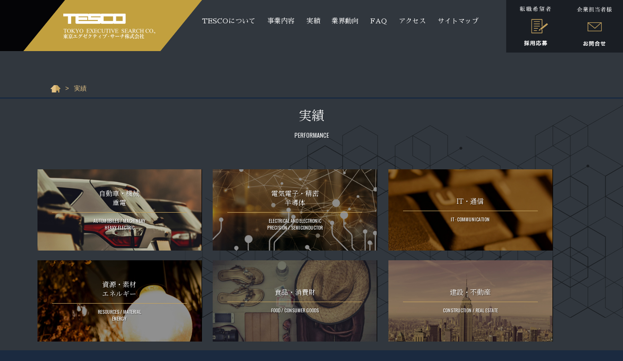

--- FILE ---
content_type: text/html; charset=UTF-8
request_url: https://www.tesco.co.jp/result/?paged=2
body_size: 108850
content:




<!doctype html>
<html>
    <head>
        <meta charset="utf-8">
        <meta http-equiv="X-UA-Compatible" content="IE=edge">
        <meta name="viewport" content="width=device-width, initial-scale=1">
        <meta name="format-detection" content="telephone=no">
                <title>
                                                実績｜東京エグゼクティブ・サーチ株式会社［TESCO］
                    </title>
                <meta name="description" content="東京エグゼクティブ・サーチ株式会社の実績について、近年の内定実績動向や成功事例をご紹介します。">
        <meta name="keywords" content="">
        <link href="https://fonts.googleapis.com/css?family=Noto+Serif+JP:400,700&amp;subset=japanese" rel="stylesheet">
        <link href="https://fonts.googleapis.com/css?family=Sawarabi+Mincho" rel="stylesheet">
        <link href="https://fonts.googleapis.com/css?family=Oswald&display=swap" rel="stylesheet">
        <link rel="stylesheet" href="https://use.fontawesome.com/releases/v5.8.2/css/all.css" integrity="sha384-oS3vJWv+0UjzBfQzYUhtDYW+Pj2yciDJxpsK1OYPAYjqT085Qq/1cq5FLXAZQ7Ay" crossorigin="anonymous">
        <link href="https://www.tesco.co.jp/wp-content/themes/TESCO/css/normalize.css" rel="stylesheet" type="text/css" media="all">
        <link href="https://www.tesco.co.jp/wp-content/themes/TESCO/css/styles.css" rel="stylesheet" type="text/css" media="all">
        <link href="https://www.tesco.co.jp/wp-content/themes/TESCO/css/swiper.css" rel="stylesheet" type="text/css" media="all">
        <link href="https://www.tesco.co.jp/wp-content/themes/TESCO/css/add2017common.css" rel="stylesheet" type="text/css" media="all">
        <link href="https://www.tesco.co.jp/wp-content/themes/TESCO/css/add2017pages.css?date=20241216" rel="stylesheet" type="text/css" media="all">
        <link href="https://www.tesco.co.jp/wp-content/themes/TESCO/css/add2019header.css" rel="stylesheet" type="text/css" media="all">
                <link rel="shortcut icon" href="https://www.tesco.co.jp/wp-content/themes/TESCO/img/common/favicon.png"/>
        <!-- JS -->
        <script src="//ajax.googleapis.com/ajax/libs/jquery/1.11.0/jquery.min.js"></script>
        <script src="https://www.tesco.co.jp/wp-content/themes/TESCO/js/swiper.jquery.min.js"></script>
        <script src="https://www.tesco.co.jp/wp-content/themes/TESCO/js/smooth-scroll.js"></script>
        <script src="https://www.tesco.co.jp/wp-content/themes/TESCO/js/jquery.matchHeight.js"></script>
        <script src="https://www.tesco.co.jp/wp-content/themes/TESCO/js/common.js"></script>
        <script src="https://www.tesco.co.jp/wp-content/themes/TESCO/js/add2017.js?date=20221203"></script>
        <script>
        (function(i, s, o, g, r, a, m) {
            i['GoogleAnalyticsObject'] = r;
            i[r] = i[r] || function () {
                (i[r].q = i[r].q || [] ).push(arguments)
            }, i[r].l = 1 * new Date();
            a = s.createElement(o), m = s.getElementsByTagName(o)[0];
            a.async = 1;
            a.src = g;
            m.parentNode.insertBefore(a, m)
        })(window, document, 'script', '//www.google-analytics.com/analytics.js', 'ga');
        ga('create', 'UA-51367920-1', 'tesco.co.jp');
        ga('send', 'pageview');
        </script>
    </head>

    <body class="cPage">
        <header>
            <div class="pc-header">
                <div class="pc-header-logo">
                    <a href="/"><img src="https://www.tesco.co.jp/wp-content/themes/TESCO/img/common/header/new_h_logo.png" alt="TESCO 東京エグゼクティブ・サーチ株式会社"></a>
                </div>
                <div class="pc-header-navi">
                    <ul>
                        <li><a href="/company.html">TESCOについて</a></li>
                        <li><a href="/service/">事業内容</a></li>
                        <li><a href="/result/">実績</a></li>
                        <li><a href="/industry_trend/">業界動向</a></li>
                        <li><a href="/faq/">FAQ</a></li>
                        <li><a href="/about/#access">アクセス</a></li>
                        <li><a href="#footer">サイトマップ</a></li>
                    </ul>
                </div>
                <div class="pc-header-button">
                    <a href="/application/"><img src="https://www.tesco.co.jp/wp-content/themes/TESCO/img/common/header/new_btn_recruite.png" alt="転職希望者 採用応募"></a>
                    <a href="/inquire/"><img src="https://www.tesco.co.jp/wp-content/themes/TESCO/img/common/header/new_btn_contact.png" alt="企業担当者様 お問合わせ"></a>
                </div>
            </div>
            <!-- /.pc-header -->

            <div id="header" class="sp-header">
                <div class="logoWrap">
                    <a href="/" class="h_logo1"><img src="https://www.tesco.co.jp/wp-content/themes/TESCO/img/common/header/h_logo.jpg" alt="TESCO"></a>
                    <span class="h_logo2"><img src="https://www.tesco.co.jp/wp-content/themes/TESCO/img/common/header/h_logo2_pc.jpg" alt="TOKYO EXECTIVE SEARCH CO,.LTD" class="reImg"></span>
                </div>
                <p class="hmBtn"><img src="https://www.tesco.co.jp/wp-content/themes/TESCO/img/common/header/btn_mn_open.png" alt="メニューボタン"></p>
            </div>

            <!--HUNBERGER MENU-->
            <div class="hmWrap clearfix sp-header">
                <div class="hm_right">
                    <ul class="clearfix">
                        <li><a href="/application/"><img src="https://www.tesco.co.jp/wp-content/themes/TESCO/img/common/header/btn_recruite.svg" alt="転職希望者採用応募"></a></li>
                        <li><a href="/inquire/"><img src="https://www.tesco.co.jp/wp-content/themes/TESCO/img/common/header/btn_contact.svg" alt="企業担当者様お問い合わせ"></a></li>
                    </ul>
                </div>
                <div class="pc_waku">
                    <div class="hm_left">
                        <div class="drawerMenu">
                            <ul class="mainMenu">
                                <li><a href="/company.html">TESCOについて</span></a></li>
                                <li class="subOpen">
                                    <span>事業内容</span>
                                    <ul class="subMenu">
                                        <li><a href="/service/">事業内容TOP</a></li>
                                        <li><a href="/service/consulting.html">人材サーチ</a></li>
                                        <li><a href="/service/komon-service.html">顧問サービス</a></li>
                                        <li><a href="/service/outside-directors.html">後継者紹介サービス</a></li>
                                        <li><a href="/service/reference.html">リファレンス</a></li>
                                    </ul>
                                </li>
                                <li><a href="/industry_trend/">業界動向</a></li>
                                <li><a href="/result/">実績</a></li>
                                <li><a href="/consultants/">コンサルタント一覧</a></li>
                                <li><a href="/process.html">ご契約の流れ</a></li>
                                <li><a href="/faq/">FAQ</a></li>
                                <li class="subOpen">
                                    <span>企業情報</span>
                                    <ul class="subMenu">
                                        <li><a href="/about/">企業情報TOP</a></li>
                                        <li><a href="/about/#philosophy">会社概要・企業理念</a></li>
                                        <li><a href="/about/message.html">社長 ご挨拶</a></li>
                                        <li><a href="/column/">社長コラム</a></li>
                                        <li><a href="/about/officer.html">役員紹介</a></li>
                                        <li><a href="/about/advisers.html">顧問紹介</a></li>
                                        <li><a href="/about/privacy.html">プライバシーポリシー</a></li>
                                        <li><a href="/about/#access">アクセス</a></li>
                                        <li><a href="/recruit/">採用情報</a></li>
                                    </ul>
                                </li>
                                <li><a href="/news/">ニュースリリース</a></li>
                                <li><a href="/inquire/">企業ご担当お問い合せ・無料相談</a></li>
                                <li><a href="/application/">レジュメ送信・採用応募</a></li>
                            </ul>
                        </div>
                    </div>
                </div>
            </div>
        </header><style type="text/css">
.moreBtn a#covid19 {
    display: inline-block;
    margin: 0 auto;
    padding: 20px 24px;
    font-size: 14px;
    font-weight: normal;
    line-height: 1;
	color: #FFFFFF;
    background-color: #60A3A3;
    border-radius: 7px;
}
</style>
<div id="breadCrumb">
    <ul>
        <li itemscope itemtype="http://data-vocabulary.org/Breadcrumb"><a href="https://www.tesco.co.jp/" itemprop="url"><span itemprop="title">ヘッドハンティングのTESCO HOME</span></a></li>
        <li itemscope itemtype="http://data-vocabulary.org/Breadcrumb"><span itemprop="title">実績</span></li>
    </ul>
</div>

<main id="performance">
    <div id="container">
        <h1>
            実績
            <span class="en">PERFORMANCE</span>
        </h1>
        <!-- メニュー -->
        <div class="performance_srcWrap slc_industry">
            <div class="inner">
                <ul class="mincho clearfix">
                    <li>
                        <a href="https://www.tesco.co.jp/industry_category/automobiles" class="background-26">
                            <span class="ja">自動車・機械<br>重電</span>
                            <span class="en">AUTOMOBILES / MACHINERY<BR CLASS="SP">HEAVY ELECTRIC</span>
                        </a>
                </li><li>
                        <a href="https://www.tesco.co.jp/industry_category/electrical" class="background-25">
                            <span class="ja">電気電子・精密<br>半導体</span>
                            <span class="en">ELECTRICAL AND ELECTRONIC<BR CLASS="SP">PRECISION / SEMICONDUCTOR</span>
                        </a>
                </li><li>
                        <a href="https://www.tesco.co.jp/industry_category/internet" class="background-24">
                            <span class="ja">IT・通信</span>
                            <span class="en">IT · COMMUNICATION</span>
                        </a>
                </li><li>
                        <a href="https://www.tesco.co.jp/industry_category/resources" class="background-23">
                            <span class="ja">資源・素材<br>エネルギー</span>
                            <span class="en">RESOURCES / MATERIAL<BR CLASS="SP">ENERGY</span>
                        </a>
                </li><li>
                        <a href="https://www.tesco.co.jp/industry_category/food" class="background-22">
                            <span class="ja">食品・消費財</span>
                            <span class="en">FOOD / CONSUMER GOODS</span>
                        </a>
                </li><li>
                        <a href="https://www.tesco.co.jp/industry_category/construction" class="background-21">
                            <span class="ja">建設・不動産</span>
                            <span class="en">CONSTRUCTION / REAL ESTATE</span>
                        </a>
                </li><li>
                        <a href="https://www.tesco.co.jp/industry_category/distribution" class="background-20">
                            <span class="ja">流通・小売<br>商社</span>
                            <span class="en">DISTRIBUTION / RETAIL<BR>TRADING COMPANY</span>
                        </a>
                </li><li>
                        <a href="https://www.tesco.co.jp/industry_category/finance" class="background-19">
                            <span class="ja">金融</span>
                            <span class="en">FINANCE</span>
                        </a>
                </li><li>
                        <a href="https://www.tesco.co.jp/industry_category/consulting" class="background-18">
                            <span class="ja">コンサルティング</span>
                            <span class="en">CONSULTING</span>
                        </a>
                </li><li>
                        <a href="https://www.tesco.co.jp/industry_category/medical" class="background-17">
                            <span class="ja">医療</span>
                            <span class="en">MEDICAL</span>
                        </a>
                </li><li>
                        <a href="https://www.tesco.co.jp/industry_category/media" class="background-16">
                            <span class="ja">出版・マスコミ・広告</span>
                            <span class="en">MEDIA</span>
                        </a>
                </li><li>
                        <a href="https://www.tesco.co.jp/industry_category/other" class="background-15">
                            <span class="ja">その他</span>
                            <span class="en">OTHER</span>
                        </a>
                </li>                </ul>
            </div>
        </div>
        <!-- プルダウン -->
        <div class="performance_srcWrap">
            <div class="inner">
                <div class="clearfix">
                    <div class="srcBox slc_jobCategory src_left">
                        <dl class="src_drp">
                            <dt>職種別実績</dt>
                            <dd style="z-index:1000;">
                                <ul>
                                    <li><a href="https://www.tesco.co.jp/job_category/management">経営・管理職</a></li><li><a href="https://www.tesco.co.jp/job_category/sales">営業</a></li><li><a href="https://www.tesco.co.jp/job_category/clerical">管理・事務</a></li><li><a href="https://www.tesco.co.jp/job_category/planning">企画・マーケティング</a></li><li><a href="https://www.tesco.co.jp/job_category/service">サービス</a></li><li><a href="https://www.tesco.co.jp/job_category/game">WEB・インターネット・ゲーム</a></li><li><a href="https://www.tesco.co.jp/job_category/creative">クリエイティブ</a></li><li><a href="https://www.tesco.co.jp/job_category/profession">専門職</a></li><li><a href="https://www.tesco.co.jp/job_category/itengineer">ITエンジニア</a></li><li><a href="https://www.tesco.co.jp/job_category/engineer">エンジニア</a></li><li><a href="https://www.tesco.co.jp/job_category/material">素材・食品・医薬技術職</a></li><li><a href="https://www.tesco.co.jp/job_category/architecture">建築・土木技術職</a></li><li><a href="https://www.tesco.co.jp/job_category/advisor">社外取締役、顧問</a></li><li><a href="https://www.tesco.co.jp/job_category/other">その他</a></li>                                </ul>
                            </dd>
                        </dl>
                    </div>
                    <div class="srcBox slc_consultant src_right">
                        <dl class="src_drp">
                            <dt>コンサルタント別実績</dt>
                            <dd style="z-index:1000;">
                                <ul>
                                    <li><a href="/result/?consultant=yoshida">吉田　直樹</a></li><li><a href="/result/?consultant=sakashita">坂下　琢磨</a></li><li><a href="/result/?consultant=watanabe">渡邊　功</a></li><li><a href="/result/?consultant=kato">加藤　千香子</a></li><li><a href="/result/?consultant=koda">幸田　彗</a></li><li><a href="/result/?consultant=takao_mikamo">美甘　隆雄</a></li><li><a href="/result/?consultant=takayama">髙山　由梨恵</a></li><li><a href="/result/?consultant=%e5%a4%a7%e6%9d%be%e3%80%80%e5%b0%8a">大松　尊</a></li><li><a href="/result/?consultant=sugimura">杉村　聡</a></li><li><a href="/result/?consultant=%e9%96%a2%e3%80%80%e7%bf%94%e9%a6%ac">関　翔馬</a></li><li><a href="/result/?consultant=%e8%96%84%e4%ba%95%e3%80%80%e5%ba%b7%e4%ba%8c">薄井　康二</a></li><li><a href="/result/?consultant=kobayashi">小林　真紀</a></li><li><a href="/result/?consultant=nakayama">中山　敬太</a></li>                                </ul>
                            </dd>
                        </dl>
                    </div>
                </div>
            </div>
        </div>
        <section id="performance_sec_doukou">
            <h2>
                <span class="ja">内定実績動向</span>
                <div class="line-bottom-double-line-centered-black"></div>
            </h2>
            <div class="doukou_glaph clearfix">
                <div class="clearfix">
                    <div class="left">
                        <div class="wrap">
                            <h3><span class="ja">業種別/紹介実績</span></h3>
                            



<div class="clearfix">
  <div class="graph"><img src="https://www.tesco.co.jp/wp-content/uploads/2018/07/graph021.png" alt="業績別　紹介実績"></div>
  <div class="dataTable">
    <a href="https://www.tesco.co.jp/industry_category/automobiles">
      <dl id="automobiles" class="clearfix">
        <dt class="matchHeight">自動車・機械重電</dt>
        <dd class="matchHeight">19％</dd>
      </dl>
    </a>
    <a href="https://www.tesco.co.jp/industry_category/internet">
      <dl id="internet" class="clearfix">
        <dt class="matchHeight">IT・通信</dt>
        <dd class="matchHeight">15％</dd>
      </dl>
    </a>
    <a href="https://www.tesco.co.jp/industry_category/food">
      <dl id="food" class="clearfix">
        <dt class="matchHeight">食品・消費財</dt>
        <dd class="matchHeight">14％</dd>
      </dl>
    </a>
    <a href="https://www.tesco.co.jp/industry_category/construction">
      <dl id="construction" class="clearfix">
        <dt class="matchHeight">建設・不動産</dt>
        <dd class="matchHeight">10％</dd>
      </dl>
    </a>
    <a href="https://www.tesco.co.jp/industry_category/distribution">
      <dl id="distribution" class="clearfix">
        <dt class="matchHeight">流通・小売・商社</dt>
        <dd class="matchHeight">8％</dd>
      </dl>
    </a>
    <a href="https://www.tesco.co.jp/industry_category/electrical">
      <dl id="electrical" class="clearfix">
        <dt class="matchHeight">電気電子・精密半導体</dt>
        <dd class="matchHeight">7％</dd>
      </dl>
    </a>
    <a href="https://www.tesco.co.jp/industry_category/resources">
      <dl id="resources" class="clearfix">
        <dt class="matchHeight">資源・素材エネルギー</dt>
        <dd class="matchHeight">6％</dd>
      </dl>
    </a>
    <a href="https://www.tesco.co.jp/industry_category/consulting">
      <dl id="consulting" class="clearfix">
        <dt class="matchHeight">コンサルティング</dt>
        <dd class="matchHeight">5％</dd>
      </dl>
    </a>
    <a href="https://www.tesco.co.jp/industry_category/finance">
      <dl id="finance" class="clearfix">
        <dt class="matchHeight">金融</dt>
        <dd class="matchHeight">4％</dd>
      </dl>
    </a>
    <a href="https://www.tesco.co.jp/industry_category/medical">
      <dl id="medical" class="clearfix">
        <dt class="matchHeight">医療</dt>
        <dd class="matchHeight">3％</dd>
      </dl>
    </a>
    <a href="https://www.tesco.co.jp/industry_category/media">
      <dl id="media" class="clearfix">
        <dt class="matchHeight">出版・マスコミ・広告</dt>
        <dd class="matchHeight">2％</dd>
      </dl>
    </a>
    <a href="https://www.tesco.co.jp/industry_category/other">
      <dl id="other" class="clearfix">
        <dt class="matchHeight">その他</dt>
        <dd class="matchHeight">7％</dd>
      </dl>
    </a>
  </div>
</div>
                        </div>
                    </div>
                    <!--/.left-->
                    <div class="right">
                        <div class="wrap">
                            <h3><span class="ja">役職別/紹介実績</span></h3>
                            



<div class="clearfix">
  <div class="graph"><img src="https://www.tesco.co.jp/wp-content/uploads/2018/07/graph031.png" alt="役職別　紹介実績"></div>
  <div class="dataTable">
    <dl id="president" class="clearfix">
      <dt class="matchHeight">社長・役員</dt>
      <dd class="matchHeight">30％</dd>
    </dl>
    <dl id="officer" class="clearfix">
      <dt class="matchHeight">執行役員・事業部長</dt>
      <dd class="matchHeight">20％</dd>
    </dl>
    <dl id="manager" class="clearfix">
      <dt class="matchHeight">部長</dt>
      <dd class="matchHeight">20％</dd>
    </dl>
    <dl id="chief" class="clearfix">
      <dt class="matchHeight">課長</dt>
      <dd class="matchHeight">10％</dd>
    </dl>
    <dl id="leader" class="clearfix">
      <dt class="matchHeight">リーダー</dt>
      <dd class="matchHeight">5％</dd>
    </dl>
    <dl id="specialist" class="clearfix">
      <dt class="matchHeight">専門職</dt>
      <dd class="matchHeight">15％</dd>
    </dl>
  </div>
</div>
                        </div>
                    </div>
                    <!--/.right--> 
                </div>
                <div class="moreBtn">
                    <span>内定実績動向をもっと詳しく見る</span>&nbsp;&nbsp;&nbsp;<a href="/column/covid19.html" id="covid19">コロナ禍の採用環境について</a>
                </div>
                <!--/.moreBtn--> 
            </div>
            <!--/.doukou_glaph-->
            <div class="modalWindow">
                <div class="inner clearfix">
                    <div class="wrap">
                        <h3><span class="ja">資本別/紹介実績</span></h3>
                        



<div class="clearfix">
  <div class="graph"><img src="https://www.tesco.co.jp/wp-content/uploads/2018/07/graph011.png" alt="資本別　紹介実績"></div>
  <div class="dataTable">
    <dl id="japan" class="clearfix">
      <dt class="matchHeight">日本企業</dt>
      <dd class="matchHeight">62％</dd>
    </dl>
    <dl id="foreign" class="clearfix">
      <dt class="matchHeight">外資系企業</dt>
      <dd class="matchHeight">38％</dd>
    </dl>
  </div>
</div>
                    </div>
                    <div class="wrap">
                        <h3><span class="ja">業種別/紹介実績</span></h3>
                        



<div class="clearfix">
  <div class="graph"><img src="https://www.tesco.co.jp/wp-content/uploads/2018/07/graph021.png" alt="業績別　紹介実績"></div>
  <div class="dataTable">
    <a href="https://www.tesco.co.jp/industry_category/automobiles">
      <dl id="automobiles" class="clearfix">
        <dt class="matchHeight">自動車・機械重電</dt>
        <dd class="matchHeight">19％</dd>
      </dl>
    </a>
    <a href="https://www.tesco.co.jp/industry_category/internet">
      <dl id="internet" class="clearfix">
        <dt class="matchHeight">IT・通信</dt>
        <dd class="matchHeight">15％</dd>
      </dl>
    </a>
    <a href="https://www.tesco.co.jp/industry_category/food">
      <dl id="food" class="clearfix">
        <dt class="matchHeight">食品・消費財</dt>
        <dd class="matchHeight">14％</dd>
      </dl>
    </a>
    <a href="https://www.tesco.co.jp/industry_category/construction">
      <dl id="construction" class="clearfix">
        <dt class="matchHeight">建設・不動産</dt>
        <dd class="matchHeight">10％</dd>
      </dl>
    </a>
    <a href="https://www.tesco.co.jp/industry_category/distribution">
      <dl id="distribution" class="clearfix">
        <dt class="matchHeight">流通・小売・商社</dt>
        <dd class="matchHeight">8％</dd>
      </dl>
    </a>
    <a href="https://www.tesco.co.jp/industry_category/electrical">
      <dl id="electrical" class="clearfix">
        <dt class="matchHeight">電気電子・精密半導体</dt>
        <dd class="matchHeight">7％</dd>
      </dl>
    </a>
    <a href="https://www.tesco.co.jp/industry_category/resources">
      <dl id="resources" class="clearfix">
        <dt class="matchHeight">資源・素材エネルギー</dt>
        <dd class="matchHeight">6％</dd>
      </dl>
    </a>
    <a href="https://www.tesco.co.jp/industry_category/consulting">
      <dl id="consulting" class="clearfix">
        <dt class="matchHeight">コンサルティング</dt>
        <dd class="matchHeight">5％</dd>
      </dl>
    </a>
    <a href="https://www.tesco.co.jp/industry_category/finance">
      <dl id="finance" class="clearfix">
        <dt class="matchHeight">金融</dt>
        <dd class="matchHeight">4％</dd>
      </dl>
    </a>
    <a href="https://www.tesco.co.jp/industry_category/medical">
      <dl id="medical" class="clearfix">
        <dt class="matchHeight">医療</dt>
        <dd class="matchHeight">3％</dd>
      </dl>
    </a>
    <a href="https://www.tesco.co.jp/industry_category/media">
      <dl id="media" class="clearfix">
        <dt class="matchHeight">出版・マスコミ・広告</dt>
        <dd class="matchHeight">2％</dd>
      </dl>
    </a>
    <a href="https://www.tesco.co.jp/industry_category/other">
      <dl id="other" class="clearfix">
        <dt class="matchHeight">その他</dt>
        <dd class="matchHeight">7％</dd>
      </dl>
    </a>
  </div>
</div>
                    </div>
                    <div class="wrap">
                        <h3><span class="ja">役職別/紹介実績</span></h3>
                        



<div class="clearfix">
  <div class="graph"><img src="https://www.tesco.co.jp/wp-content/uploads/2018/07/graph031.png" alt="役職別　紹介実績"></div>
  <div class="dataTable">
    <dl id="president" class="clearfix">
      <dt class="matchHeight">社長・役員</dt>
      <dd class="matchHeight">30％</dd>
    </dl>
    <dl id="officer" class="clearfix">
      <dt class="matchHeight">執行役員・事業部長</dt>
      <dd class="matchHeight">20％</dd>
    </dl>
    <dl id="manager" class="clearfix">
      <dt class="matchHeight">部長</dt>
      <dd class="matchHeight">20％</dd>
    </dl>
    <dl id="chief" class="clearfix">
      <dt class="matchHeight">課長</dt>
      <dd class="matchHeight">10％</dd>
    </dl>
    <dl id="leader" class="clearfix">
      <dt class="matchHeight">リーダー</dt>
      <dd class="matchHeight">5％</dd>
    </dl>
    <dl id="specialist" class="clearfix">
      <dt class="matchHeight">専門職</dt>
      <dd class="matchHeight">15％</dd>
    </dl>
  </div>
</div>
                    </div>
                    <div class="wrap">
                        <h3><span class="ja">年代別/紹介実績</span></h3>
                        



<div class="clearfix">
  <div class="graph"><img src="https://www.tesco.co.jp/wp-content/uploads/2018/07/graph041.png" alt="年代別　紹介実績"></div>
  <div class="dataTable">
    <dl id="twenty" class="clearfix">
      <dt class="matchHeight">20代</dt>
      <dd class="matchHeight">4％</dd>
    </dl>
    <dl id="thirty" class="clearfix">
      <dt class="matchHeight">30代</dt>
      <dd class="matchHeight">30％</dd>
    </dl>
    <dl id="forty" class="clearfix">
      <dt class="matchHeight">40代</dt>
      <dd class="matchHeight">31％</dd>
    </dl>
    <dl id="fifty" class="clearfix">
      <dt class="matchHeight">50代</dt>
      <dd class="matchHeight">25％</dd>
    </dl>
    <dl id="sixty" class="clearfix">
      <dt class="matchHeight">60代</dt>
      <dd class="matchHeight">10％</dd>
    </dl>
  </div>
</div>
                    </div>
                </div>
            </div>
            <!--/.modalWindow-->
        </section>
        <section id="performance_sec_Jirei">
            <h2>
                <span class="ja">成功事例のご紹介</span>
                <div class="line-bottom-double-line-centered-white"></div>
            </h2>
            <div class="inner">
                <p class="leadTxt">東京エグゼクティブ・サーチの成功事例（サクセス・スタディ）をご紹介します。</p>
                
<div class="tpl_jirei medical p-1436">
  <div class="jobIconArea">
    <ul class="clearfix">
      <li><a href="https://www.tesco.co.jp/job_category/engineer">エンジニア</a></li>    </ul>
  </div>
  <h3 class="title mincho"><span>医療</span></h3>
  <div class="inner">
    <div class="consultantMeta clearfix">
      <div class="left">
        <dl class="clearfix">
          <dt>役　職</dt>
          <dd class="mincho"><span>健康食品事業品質保証課課長</span></dd>
        </dl>
        <dl class="clearfix">
          <dt>年　齢</dt>
          <dd class="mincho">40代男性</dd>
        </dl>
        <dl class="clearfix">
          <dt>コミット</dt>
          <dd class="mincho">品質保証の経験を活かし、製薬メーカーの品質保証課長へ</dd>
        </dl>
      </div><!--/.left-->
      <div class="right">
                                                              <div class="consultantImage mincho">
                <img src="https://www.tesco.co.jp/wp-content/uploads/2023/04/IMG_1653hps2.jpg" alt="" >
                <span class="caption_ttl">担当コンサルタント</span>
                <span class="caption_name">幸田　彗</span>
              </div>
                                                                                              
      </div><!--/.right-->
    </div><!--/.consulMeta-->

    <div class="consultantMeta clearfix">
      <div class="right">
        <div class="performance_srcWrap">
          <div class="srcBox slc_consultant_performance">
            <a href="/result/?consultant=koda" class="src_btn">コンサルタントの<span>実績をみる</span></a>
                      </div>
        </div><!--/.performance_srcWrap-->
      </div>
          
      <div class="left">
        <table class="jobBlock">
          <thead>
            <tr>
              <th>&nbsp;</th>
              <th class="htd1">前　職</th>
              <th class="htd2">転職先</th>
            </tr>
          </thead>
          <tbody>
            <tr class="">
              <th>業　種</th>
              <td class="btd1">食品メーカー<span class="arrow">&nbsp;</span></td>
              <td class="btd2">製薬メーカー</td>
            </tr>
            <tr class="">
              <th>役　職</th>
              <td class="btd1">品質保証部 部長<span class="arrow">&nbsp;</span></td>
              <td class="btd2">健康食品事業品質保証課課長</td>
            </tr>
            <!--        <tr class="">
            <th>年　収</th>
            <td>700<span class="arrow">&nbsp;</span></td>
            <td>740</td>
            </tr>-->
          </tbody>
        </table>
      </div>
    </div>

    <section class="keiken">
      <h3 class="mincho"><span>前職におけるまでの経験</span></h3>
      <div class="content"><p>大学卒業後から20年以上前職に勤め、食品製造・仕込み・原材料倉庫などの実務、さらに企画開発購買・品質保証など多岐にわたる業務を経験。食品の製造と管理に関して、幅広くそして深い知識と経験を有する。</p>
<p>このような実務経験だけでなく、食品メーカーが一堂に会する委員会・部会・表示検査会などにも会社の代表として参加し、他メーカーとの協議・行政対応・お取引先の仕様書決裁業務などの経験もあり、社内外での折衝にも長けているという特徴を持っている。</p>
<p>マネジメントは部長までを経験しており、同社でも着実に昇格をしてきていた。30名という多くの部下を育成しながら社内外との折衝を並行して行うなど、情報収集力とコミュニケーション能力に長けた人材。</p>
</div>
    </section>

    <section class="jokyo">
      <h3 class="mincho"><span>転職前の状況</span></h3>
      <div class="content"><p>食品メーカーの品質保証部門を任され、食品メーカーが集まる技術委員会表示検査会などに会社代表として参加するなど、会社からの信頼も厚かった候補者。しかし、コロナ禍による業績悪化で、今後待遇が悪化するだろうという予測のもと、転職を前向きに検討していた。</p>
</div>
    </section>

    <section class="approach">
      <h3 class="mincho"><span>当社からのアプローチ</span></h3>
      <div class="content"><p>クライアントは、ソフトカプセルや錠剤のOEM制作で複数の分野で国内シェアトップを誇る製薬メーカー。最近では製薬だけではなく、複数分野にも進出中。なかでも、健康食品事業に今後も注力していくことを考えており、その品質保証を任せられる人材を探していた。</p>
<p>製薬メーカーの生え抜き人材では食品の品質保証に関する経験を持った方はいないため、外部から探してくることを考えていたものの、品質保証の部門統括経験を有する人材にはなかなか出会えなかった。そのため、そうした経験を持つ良い方を採用されたいということで、当社にご相談をいただいた。</p>
<p>そこで当社は製薬の経験はなくても、食品の品質保証部門の統括経験がある方に絞ってリサーチを行ったところ、食品の品質保証部門の統括経験だけでなく、ISO運用や食品表示戦略の策定経験もある今回の候補者に出会った。</p>
<p>大手の食品メーカーに長年勤めてきた経験、部下30名を抱える部長としてのマネジメント経験も、今後当該組織の拡大を考えているクライアントにとっては大きな魅力となった。</p>
<p>こうしたさまざまな点を考慮して、役職と待遇を決定した。最終的な役職は現時点での組織があまり大きくないため課長職になったものの、将来の期待値もあり、待遇は前職から10％程のアップとなった。</p>
<p>現在候補者は、製薬会社健康食品事業の品質保証の課長として会社にジョインし、将来の組織拡大を一手に任されている。</p>
</div>
    </section>

  </div>

</div>


<div class="tpl_jirei internet p-1352">
  <div class="jobIconArea">
    <ul class="clearfix">
      <li><a href="https://www.tesco.co.jp/job_category/clerical">管理・事務</a></li>    </ul>
  </div>
  <h3 class="title mincho"><span>IT・通信</span></h3>
  <div class="inner">
    <div class="consultantMeta clearfix">
      <div class="left">
        <dl class="clearfix">
          <dt>役　職</dt>
          <dd class="mincho"><span>人事部マネージャー</span></dd>
        </dl>
        <dl class="clearfix">
          <dt>年　齢</dt>
          <dd class="mincho">30代男性</dd>
        </dl>
        <dl class="clearfix">
          <dt>コミット</dt>
          <dd class="mincho">大手化学メーカーから日本最大規模のEntertainment ECのHRマネージャー</dd>
        </dl>
      </div><!--/.left-->
      <div class="right">
                                                                                                                        
      </div><!--/.right-->
    </div><!--/.consulMeta-->

    <div class="consultantMeta clearfix">
      <div class="right">
        <div class="performance_srcWrap">
          <div class="srcBox slc_consultant_performance">
            <a href="/result/?consultant=" class="src_btn">コンサルタントの<span>実績をみる</span></a>
                      </div>
        </div><!--/.performance_srcWrap-->
      </div>
          
      <div class="left">
        <table class="jobBlock">
          <thead>
            <tr>
              <th>&nbsp;</th>
              <th class="htd1">前　職</th>
              <th class="htd2">転職先</th>
            </tr>
          </thead>
          <tbody>
            <tr class="">
              <th>業　種</th>
              <td class="btd1">化学メーカー<span class="arrow">&nbsp;</span></td>
              <td class="btd2">Entertainment EC</td>
            </tr>
            <tr class="">
              <th>役　職</th>
              <td class="btd1">人事課管理グループリーダー<span class="arrow">&nbsp;</span></td>
              <td class="btd2">人事部　マネージャー</td>
            </tr>
            <!--        <tr class="">
            <th>年　収</th>
            <td>650<span class="arrow">&nbsp;</span></td>
            <td>800</td>
            </tr>-->
          </tbody>
        </table>
      </div>
    </div>

    <section class="keiken">
      <h3 class="mincho"><span>前職におけるまでの経験</span></h3>
      <div class="content"><p>新卒で前職に入社し、人事・総務として多岐にわたる業務を担当してきた。国内人事グループリーダーとして、社員教育・人事異動・人事考課・新卒/中途採用・労務管理を担当。また、総務として非正規社員の採用・事業部構造改革に伴う新会社の設立支援・社内衛生管理などに従事しながら、部下5名のマネジメントを経験した。</p>
<p>功績を評価され昇格後は、人事部グループリーダーとして、人事統合システムのアップグレード・関連会社への導入・子会社の合併に伴う制度統合/労働条件の決定・労働組合との折衝に加えて、より規模の大きいマネジメントも経験するなど豊富な経験を備えている。</p>
</div>
    </section>

    <section class="jokyo">
      <h3 class="mincho"><span>転職前の状況</span></h3>
      <div class="content"><p>大手化学メーカーで上記のような業務に従事していたものの、コロナ禍での収益悪化に伴いグループ内の構造改革を担当するなど、責任ある仕事を任されていた。ただ候補者自身はより大きな責任を持って仕事をしていきたいという思いと、成長性の高い業種への転職意欲も高く、その2つが叶う企業への転職を検討し始めていた。</p>
</div>
    </section>

    <section class="approach">
      <h3 class="mincho"><span>当社からのアプローチ</span></h3>
      <div class="content"><p>クライアントはエンターテイメント商品のECとしては日本最大規模の企業。単に商品を販売するECとしてではなく、ECを通じて志向性が近い人々をつなぐプラットフォームづくり、そのプラットフォームを活かしながら多角的な新規事業開発に取り組んでいる。</p>
<p>この取り組みによって売上を10倍にすること。同時に東海地域で一番低い離職率を実現するために、理想の企業づくりに取り組んでいる。</p>
<p>新式システムによる目標設定、フレックスタイム制・フリーアドレス・仮眠室の導入、業務記録システムを通じた根拠ある評価・給与システムの運用などに取り組んでおり、十分に見えるが、成長スピードが非常に早いこと、企業知名度が業界外では低いことの2つが影響し、現状と人事制度に歪みがある状況。そこに課題を感じ、当社にご相談いただいた。</p>
<p>課題を共有いただいた当社は、こうした状況を打破できる幅広い経験を有する候補者をリサーチ。人事制度の設計、評価制度構築、働き方改革、構造改革など幅広い経験を有する候補者に辿り着いた。</p>
<p>クライアントは人事・総務関連の幅広い経験だけでなく、独学でTOEIC L&R 890点のスコアを取るまで勉強できる意志と実行力の強さを高く評価しており、責任ある立場を任せたいという意向を持つようになった。</p>
<p>ただ、知名度が候補者の前職に比べると低いため、社内見学を実施して企業をよく知ってもらうところからアプローチした。それによって候補者の前向きな働くイメージを醸成することができた。クライアントの必要要件を満たした候補者には、責任ある仕事を任せるのが妥当と捉えたため、クライアントに「責任ある仕事を任せることの証明として、マネージャー職のオファー」を提案した。</p>
<p>候補者としても前職の大手化学メーカーでは、若くしてこれ以上の責任ある仕事を任せてもらうことは難しいと感じていたため、このオファーに対して非常に好印象を抱き、入社意欲がさらに高まった。最終的な年収も、前職から20%近いプレミアムを付与としてのオファーを実現。ポジションも、当該グループを統括するマネージャーへと昇格した。</p>
<p>候補者がこれまでに積み上げてきた多様な経験と高い実行力を活かし、早い成長スピードにフィットする人事制度の構築と実施を期待されている。</p>
</div>
    </section>

  </div>

</div>


<div class="tpl_jirei automobiles p-1320">
  <div class="jobIconArea">
    <ul class="clearfix">
      <li><a href="https://www.tesco.co.jp/job_category/engineer">エンジニア</a></li>    </ul>
  </div>
  <h3 class="title mincho"><span>自動車・機械・重電</span></h3>
  <div class="inner">
    <div class="consultantMeta clearfix">
      <div class="left">
        <dl class="clearfix">
          <dt>役　職</dt>
          <dd class="mincho"><span>エンジニア</span></dd>
        </dl>
        <dl class="clearfix">
          <dt>年　齢</dt>
          <dd class="mincho">50代　男性</dd>
        </dl>
        <dl class="clearfix">
          <dt>コミット</dt>
          <dd class="mincho">重機械部品製造業から国内外で取引のある大手産業機械製造業へ</dd>
        </dl>
      </div><!--/.left-->
      <div class="right">
                                              <div class="consultantImage mincho">
                <img src="https://www.tesco.co.jp/wp-content/uploads/2015/09/top-watanabe.jpg" alt="" >
                <span class="caption_ttl">担当コンサルタント</span>
                <span class="caption_name">渡邊　功</span>
              </div>
                                                                                                              
      </div><!--/.right-->
    </div><!--/.consulMeta-->

    <div class="consultantMeta clearfix">
      <div class="right">
        <div class="performance_srcWrap">
          <div class="srcBox slc_consultant_performance">
            <a href="/result/?consultant=watanabe" class="src_btn">コンサルタントの<span>実績をみる</span></a>
                      </div>
        </div><!--/.performance_srcWrap-->
      </div>
          
      <div class="left">
        <table class="jobBlock">
          <thead>
            <tr>
              <th>&nbsp;</th>
              <th class="htd1">前　職</th>
              <th class="htd2">転職先</th>
            </tr>
          </thead>
          <tbody>
            <tr class="">
              <th>業　種</th>
              <td class="btd1">重機械部品製造業<span class="arrow">&nbsp;</span></td>
              <td class="btd2">産業機械組立製造業</td>
            </tr>
            <tr class="">
              <th>役　職</th>
              <td class="btd1">製造部　グループリーダー<span class="arrow">&nbsp;</span></td>
              <td class="btd2">製造部　部長</td>
            </tr>
            <!--        <tr class="">
            <th>年　収</th>
            <td>1100万<span class="arrow">&nbsp;</span></td>
            <td>1500万</td>
            </tr>-->
          </tbody>
        </table>
      </div>
    </div>

    <section class="keiken">
      <h3 class="mincho"><span>前職におけるまでの経験</span></h3>
      <div class="content"><p>大学卒業後から同じ系列企業の中で、長く勤務を続けていた候補者。入社から一貫して技術に携わってきており、クライアント主力商材の設備立ち上げなどを歴任。2009年からは技術部長として、中国駐在も経験。50名いる社員の育成、数々の製品の量産化を成功させるなど、目覚ましい成績を収めていた。<br />
さらに2018年からは国内外5工場の設備導入案件や海外調達などを担当。翌年は部下60名を抱えるグループリーダーとして勤務する傍ら多能工化、組織力強化に力を入れるなど、製造に付随する業務も経験してきた。</p>
</div>
    </section>

    <section class="jokyo">
      <h3 class="mincho"><span>転職前の状況</span></h3>
      <div class="content"><p>前職では設備や工場自体の立ち上げなどの豊富な経験を基に、いくつもの製品を黒字化。海外への駐在経験もあり、技術力向上のための設備投資・設備設計・工程管理・後進育成にも取り組んできていた。</p>
<p>しかし、機械部門の現職ではトップダウンで新しい試みや改善ができず、力を発揮しきれていないと感じていた。当社のアプローチをきっかけにこれまでの経験を活かし、より大きな権限・ポジションで仕事を遂行できる企業への転職を検討した。</p>
</div>
    </section>

    <section class="approach">
      <h3 class="mincho"><span>当社からのアプローチ</span></h3>
      <div class="content"><p>クライアントは外国系の受託開発を積極的に行う、成長中の企業。コロナ禍をものともせず、前年同期(2020年9月期時点)比較で増収増益。素晴らしい業績を上げているものの、自社での製品開発を計画していた。</p>
<p>自社開発の製品で成功を収めるには、製造を取り仕切る人材が必要だったが、社内に該当する人材がおらず、なかなか計画を進められずにいた。自社開発の計画を前に進めるため、生産設備や工場の強化を担当し、品質を高く保てる経験を持つ人材を見つけてほしいという相談をいただいた。</p>
<p>クライアント主力商材に強みを持つ企業の中で、部門長クラスの人材にアプローチする必要があった。かなり人数が限られるが、あらゆるネットワークを駆使して候補者にコンタクトを取り、インタビューが実現。</p>
<p>インタビューでクライアントに対する興味喚起ができ、候補者から生産設備の現場見学をしたいという要望をいただいた。生産設備の見学は社外に出せない情報もあるため、クライアントと交渉を重ねた。その結果、無事交渉が成立し、見学を実現できた。</p>
<p>見学において、候補者は生産設備の短所や改善点を発見。すぐに改善策をクライアントに提示したことで、クライアント側も候補者に強い関心を持つようになった。その好影響もあり、待遇等の最大限のネゴシエーションも可能となった。</p>
<p>最終的な年収は、前職の1100万円から候補者要望を叶える1500万円へ大幅にアップ。また、ポジションは前職の製造部グループリーダーから、製造部部長へとキャリアアップできた。入社前の見学で高評価をされていた候補者の希望に沿いたいというクライアント要望もあり、スムーズな交渉が実現した。</p>
<p>さらに候補者の要望とあれば、候補者人材の推薦や採用の強化にも対応するという意向も伺えた。入社後は人材採用や育成面のサポート、なかなか進められていなかった製造改革の推進を通じて、主力商品ビジネスの拡大を期待されている。</p>
</div>
    </section>

  </div>

</div>


<div class="tpl_jirei consulting p-1281">
  <div class="jobIconArea">
    <ul class="clearfix">
      <li><a href="https://www.tesco.co.jp/job_category/profession">専門職</a></li>    </ul>
  </div>
  <h3 class="title mincho"><span>コンサルティング</span></h3>
  <div class="inner">
    <div class="consultantMeta clearfix">
      <div class="left">
        <dl class="clearfix">
          <dt>役　職</dt>
          <dd class="mincho"><span>【執行役員候補】ディレクター</span></dd>
        </dl>
        <dl class="clearfix">
          <dt>年　齢</dt>
          <dd class="mincho">30代 男性</dd>
        </dl>
        <dl class="clearfix">
          <dt>コミット</dt>
          <dd class="mincho">大手コンサルティングファームからイノベーション創出のベンチャーキャピタルへ</dd>
        </dl>
      </div><!--/.left-->
      <div class="right">
                                                                                                                        
      </div><!--/.right-->
    </div><!--/.consulMeta-->

    <div class="consultantMeta clearfix">
      <div class="right">
        <div class="performance_srcWrap">
          <div class="srcBox slc_consultant_performance">
            <a href="/result/?consultant=" class="src_btn">コンサルタントの<span>実績をみる</span></a>
                      </div>
        </div><!--/.performance_srcWrap-->
      </div>
          
      <div class="left">
        <table class="jobBlock">
          <thead>
            <tr>
              <th>&nbsp;</th>
              <th class="htd1">前　職</th>
              <th class="htd2">転職先</th>
            </tr>
          </thead>
          <tbody>
            <tr class="">
              <th>業　種</th>
              <td class="btd1">コンサルティングファーム<span class="arrow">&nbsp;</span></td>
              <td class="btd2">コンサルティングファーム（イノベーション系ベンチャーキャピタル）</td>
            </tr>
            <tr class="">
              <th>役　職</th>
              <td class="btd1">シニアマネージャー<span class="arrow">&nbsp;</span></td>
              <td class="btd2">ディレクター</td>
            </tr>
            <!--        <tr class="">
            <th>年　収</th>
            <td>1800<span class="arrow">&nbsp;</span></td>
            <td>1800</td>
            </tr>-->
          </tbody>
        </table>
      </div>
    </div>

    <section class="keiken">
      <h3 class="mincho"><span>前職におけるまでの経験</span></h3>
      <div class="content"><p>大学卒業後、外資系コングロマリット企業の支店業績管理と人材育成、並行してMBA留学し、ファイナンスとマネジメントを深堀。その後は大手コンサルティングファーム2社を渡り歩き、コンサルタントからシニアマネージャーまでを7年で経験するなど、非常に能力の高い候補者。</p>
<p>大手コンサルファームでは日系企業の海外進出支援、自動車メーカー向けの事業戦略・業務改革支援、大手不動産ディベロッパーのDX戦略支援、物流会社のキャッシュレスによる物流効率化支援、大手自動車メーカー向けのデジタルマーケティング支援、新サービス企画支援など、幅広い業務に携わるなかで地域や技術をベースにしたイノベーションを起こし、成果を上げてきている。</p>
</div>
    </section>

    <section class="jokyo">
      <h3 class="mincho"><span>転職前の状況</span></h3>
      <div class="content"><p>大手コンサルファームは学べる領域が広いものの、候補者が求めるようなスピード感、権限を持って仕事ができる、ディレクターやパートナーとして働ける環境はないかと、転職を検討していた。 また地域振興や地方自治体支援、ローカル教育機関との連携等地域創生事業を通じた社会貢献に関心を持っていた。</p>
</div>
    </section>

    <section class="approach">
      <h3 class="mincho"><span>当社からのアプローチ</span></h3>
      <div class="content"><p>クライアントはベンチャーキャピタルだが、内部はファンド部門とエンタープライズ部門に分かれており、今回はイノベーションコンサルティング×デジタルを行う、エンタープライズ部門のディレクターを探していた。</p>
<p>大手コンサルの経験豊富な方をディレクターとして迎えたいと考えていたものの、戦略コンサルが採用競合となり、希望の人材採用が困難である状況が続き、当社に相談いただいた。</p>
<p>大手コンサルで該当の経験をしている人材を探し、面談を重ね今回の候補者に辿り着いた。特に志向性については今回の採用の核となる部分であるため、慎重なヒアリングを心掛けた。<br />
大手企業に対してテクノロジーを用いた業務改革支援、地域をまたいだ支援、新サービス企画支援などイノベーティブな領域についても知見が深く、クライアントが求める人物像に合致したため強く推薦を行った </p>
<p>クライアントも要件や人物像に合致していたためファーストインプレッションから高い評価を頂いた。<br />
特に高く評価したポイントは、大手コンサルでイノベーション・テクノロジー・地域という切り口でのコンサルを経験してきた点。リアル×テクノロジーによる、よりよいまちづくり、エコシステムの構築に興味を持っているという志向性についてもクライアント事業との親和性が高かった点も評価されていた。</p>
<p>そのため、クライアントは執行役員候補のディレクターとしてオファー。候補者も志向性に合っている事業内容に興味を持っていたこと、責任ある立場で権限とスピード感を持って仕事ができる点に魅力を感じ、オファーを快諾。</p>
<p>最終的な年収は、前職とほぼ同額の1800万円となったが、シニアマネージャーから執行役員候補のディレクターとキャリアアップできた。実際に入社してからは大企業×スタートアップのイノベーション創出支援、自治体・教育機関を巻き込んだ地域イノベーションエコシステム形成・強化案件などをリードし、多方面で活躍している。</p>
</div>
    </section>

  </div>

</div>


<div class="tpl_jirei consulting p-1261">
  <div class="jobIconArea">
    <ul class="clearfix">
      <li><a href="https://www.tesco.co.jp/job_category/profession">専門職</a></li>    </ul>
  </div>
  <h3 class="title mincho"><span>コンサルティング</span></h3>
  <div class="inner">
    <div class="consultantMeta clearfix">
      <div class="left">
        <dl class="clearfix">
          <dt>役　職</dt>
          <dd class="mincho"><span>税務コンサルタント</span></dd>
        </dl>
        <dl class="clearfix">
          <dt>年　齢</dt>
          <dd class="mincho">30代 男性</dd>
        </dl>
        <dl class="clearfix">
          <dt>コミット</dt>
          <dd class="mincho">大手税理士法人から医療特化型で急速に規模を拡大している税理士法人へ</dd>
        </dl>
      </div><!--/.left-->
      <div class="right">
                                      <div class="consultantImage mincho">
                <img src="https://www.tesco.co.jp/wp-content/uploads/2015/09/top-sakashita.jpg" alt="" >
                <span class="caption_ttl">担当コンサルタント</span>
                <span class="caption_name">坂下　琢磨</span>
              </div>
                                                                                                                      
      </div><!--/.right-->
    </div><!--/.consulMeta-->

    <div class="consultantMeta clearfix">
      <div class="right">
        <div class="performance_srcWrap">
          <div class="srcBox slc_consultant_performance">
            <a href="/result/?consultant=sakashita" class="src_btn">コンサルタントの<span>実績をみる</span></a>
                      </div>
        </div><!--/.performance_srcWrap-->
      </div>
          
      <div class="left">
        <table class="jobBlock">
          <thead>
            <tr>
              <th>&nbsp;</th>
              <th class="htd1">前　職</th>
              <th class="htd2">転職先</th>
            </tr>
          </thead>
          <tbody>
            <tr class="">
              <th>業　種</th>
              <td class="btd1">大手税理士法人<span class="arrow">&nbsp;</span></td>
              <td class="btd2">医療特化型税理士法人</td>
            </tr>
            <tr class="">
              <th>役　職</th>
              <td class="btd1">医療系税務部門担当<span class="arrow">&nbsp;</span></td>
              <td class="btd2">医療系税務コンサルティング</td>
            </tr>
            <!--        <tr class="">
            <th>年　収</th>
            <td>800<span class="arrow">&nbsp;</span></td>
            <td>800</td>
            </tr>-->
          </tbody>
        </table>
      </div>
    </div>

    <section class="keiken">
      <h3 class="mincho"><span>前職におけるまでの経験</span></h3>
      <div class="content"><p>会計大学院を修了後、大手税理士法人へ入所。医療系クライアントを多く担当し、MMPGマスターを取得。その後、税務監査、月次年次財務諸表作成、キャッシュフロー計算書等を含めた経営アドバイス業務に従事。</p>
<p>医業向けの開業支援や事業計画の策定、各種コンサルティング、研修講師（テーマ「クリニックのICT化」）も務めるなど医療系だけでも多岐にわたる業務を遂行してきた。</p>
<p>さらに担当顧客で資産税案件が発生した際は、相続税申告（2件）、贈与税申告（20件）を単独で実行。相続部門とも連携し、関連業務を行った経験を有するなど、自主性と責任感を備えた人材。直近では新規開拓も行うなど、成長意欲の高さが伺える。</p>
</div>
    </section>

    <section class="jokyo">
      <h3 class="mincho"><span>転職前の状況</span></h3>
      <div class="content"><p>前職では医療系税務の国内屈指の部門で、上記に記した多岐にわたる業務を自主性を持って10年間取り組んできた。しかし、経営層の高齢化と上の年齢の層が厚いことから、若手の候補者自身は直近で昇進できる可能性が低い状態だった。</p>
<p>ただ、候補者自身は仕事の幅を広げつつ、マネジメントに強い意欲を持つようになってきたため、マネジメントはもちろん、新事業の提案やビジネス推進、業務効率化の推進などを行えるフィールドを探そうかと検討していた。</p>
<p>候補者はITにも明るく、DXを含めITの導入が会計・税務にも必要だと考えていたため、それを推進したいという思いもあった。</p>
<p>クライアントのことはご存じなかったものの、当社のアプローチをきっかけにこれまでの医療系の税務コンサルティングの経験を活かし、ITの推進も含めたクライアントの展望と成長可能性に興味を持ち、転職に前向きな姿勢を持つようになった。</p>
</div>
    </section>

    <section class="approach">
      <h3 class="mincho"><span>当社からのアプローチ</span></h3>
      <div class="content"><p>クライアントは医療特化で全国からクライアントが集まるようになってきた、急成長中のベンチャー税理士法人。複数の医療法人・社団と密接につながっているため、顧問依頼が多く、一度顧問をした顧客の定着率も良いという良質な経営体制で運営されている。</p>
<p>新規開設・運営コンサルティングが必要になるクリニック系の税務は今後伸長が予想される分野で、さらに助成金・補助金活用、節税、開業医の資産形成や対策などの分野を開拓できる可能性が広がっている。</p>
<p>また、経験・指向性に応じて、今後は支店を任せることも検討できる体制であるため、特に医療税務コンサルティング経験を持つ若手でマネジメントに意欲のある人材を探していた。</p>
<p>当社は医療系税務の専門税理士法人へのアプローチを検討していたが、コロナ禍で転職に前向きな方が少ない状況。ただ、税理士法人の特徴として経営者の高齢化により、DX等を含むIT導入が遅れていることが多く、硬直化に疑問を感じる人材が多いのではと仮説を立ててアプローチを始めた。</p>
<p>候補者は業務の中からITの重要性を実感しており、前職の税理士法人との方向性の違いを感じていたため、クライアントの将来性、IT推進への取り組み、指向性によってはマネジメントも任せられる点などをお伝えしたところ、意欲を持って転職を決意いただけた。</p>
<p>最終的な年収は、前職の保険獲得、インセンティブで変動性の高いものから、現状維持ベースに加えて貢献手当がつくという待遇を実現。これまでに多様な経験を積んできた候補者は高い期待を集めており、現在は医療系のクライアントを担当しつつ、RPAやクラウド会計の専門分野も学び、新しい医療系税務コンサルティングを推進している。</p>
</div>
    </section>

  </div>

</div>


<div class="tpl_jirei distribution p-1168">
  <div class="jobIconArea">
    <ul class="clearfix">
      <li><a href="https://www.tesco.co.jp/job_category/sales">営業</a></li>    </ul>
  </div>
  <h3 class="title mincho"><span>流通・小売・商社</span></h3>
  <div class="inner">
    <div class="consultantMeta clearfix">
      <div class="left">
        <dl class="clearfix">
          <dt>役　職</dt>
          <dd class="mincho"><span>販売営業部　副部長</span></dd>
        </dl>
        <dl class="clearfix">
          <dt>年　齢</dt>
          <dd class="mincho">40代後半 男性</dd>
        </dl>
        <dl class="clearfix">
          <dt>コミット</dt>
          <dd class="mincho">売上数百億円のローカル食品メーカーから、数千億円規模の食品商社の営業実務のNO2</dd>
        </dl>
      </div><!--/.left-->
      <div class="right">
                                                      <div class="consultantImage mincho">
                <img src="https://www.tesco.co.jp/wp-content/uploads/2015/09/top-kato.jpg" alt="" >
                <span class="caption_ttl">担当コンサルタント</span>
                <span class="caption_name">加藤　千香子</span>
              </div>
                                                                                                      
      </div><!--/.right-->
    </div><!--/.consulMeta-->

    <div class="consultantMeta clearfix">
      <div class="right">
        <div class="performance_srcWrap">
          <div class="srcBox slc_consultant_performance">
            <a href="/result/?consultant=kato" class="src_btn">コンサルタントの<span>実績をみる</span></a>
                      </div>
        </div><!--/.performance_srcWrap-->
      </div>
          
      <div class="left">
        <table class="jobBlock">
          <thead>
            <tr>
              <th>&nbsp;</th>
              <th class="htd1">前　職</th>
              <th class="htd2">転職先</th>
            </tr>
          </thead>
          <tbody>
            <tr class="">
              <th>業　種</th>
              <td class="btd1">食品メーカー<span class="arrow">&nbsp;</span></td>
              <td class="btd2">食品専門商社</td>
            </tr>
            <tr class="">
              <th>役　職</th>
              <td class="btd1">営業部長<span class="arrow">&nbsp;</span></td>
              <td class="btd2">販売営業部　副部長</td>
            </tr>
            <!--        <tr class="">
            <th>年　収</th>
            <td>1000<span class="arrow">&nbsp;</span></td>
            <td>1100</td>
            </tr>-->
          </tbody>
        </table>
      </div>
    </div>

    <section class="keiken">
      <h3 class="mincho"><span>前職におけるまでの経験</span></h3>
      <div class="content"><p>大学卒業後に食材商社で輸入・仕入れを担当。全社の売り上げにおける担当商品の売上構成比が5%弱という状況の中、仕入れから販売、債権管理まで自身で統括する。新規仕入れ販売した商材で新規顧客を獲得し、大手商社から引き抜きを受けた経験もあった。</p>
<p>その後前職の食品製造業、副社長に声をかけられ営業開発課の主任として入社。未開拓地域の新規開拓から配送体制の確立までを実行。広告、上海FS実施責任者を歴任し、営業本部課長に就任。150億/年のPL責任を持って統括。8年で約180%の売り上げ伸長を達成した。</p>
<p>その後、買収した和洋菓子製造販売企業へ出向。業務推進部で部長として新規販路拡大。製造収支改善、品質管理認証取得の推進等の責任者を歴任。本社に戻り、生産管理室の部長に就任。購入窓口として原材料の仕入れ・統廃合・価格調整・交渉・商流物流調整などを担当。川上から川下まで幅広い経験を重ねていた。</p>
</div>
    </section>

    <section class="jokyo">
      <h3 class="mincho"><span>転職前の状況</span></h3>
      <div class="content"><p>食品製造業で営業開発から生産管理室などを歴任し、原材料調達から生産加工、販売に至るまでのノウハウを蓄積。商社とメーカー両方での経験を活かしながら大手スーパー・飲食チェーン等新規口座の開拓や、包装資材、エネルギー調達・購入の改善、原材料の再選定、工場間輸送や店舗への物流改善に取り組み、4億円ものコストを削減するなど、多方面で活躍。<br />
しかし会社のオーナーが変わり、レポートラインが煩雑になったことをきっかけに、より自分の能力を活かせる場所を探し始めていた。</p>
</div>
    </section>

    <section class="approach">
      <h3 class="mincho"><span>当社からのアプローチ</span></h3>
      <div class="content"><p>クライアントのグループは東証一部上場、創業100年を超える歴史ある企業。世界からは日本初となる青果の商業輸入を実現。柑橘や加工食品の輸出入などに長けており、デリカアイテムなどの販売も行っている。日本から世界への事業としては、日本人移民の方へ日本食を届ける事業から日本食の拡大に伴い大きな事業に拡がるなど、100年経っても順調な経営を続けている。しかし、国内の流通は財閥系食品商社に取られているため、日本国内量販店および外食産業に対する営業チャネルの開拓・営業オペレーションを含む営業の組織構築をリーダーとして牽引するポジションの人材を必要としていた。<br />
同ポジションはそれに加え、販売営業部をマネジメントする立場として、約70名の所属メンバーの育成・指導を継続的に行う力、販売体制および組織運営の改革を推進する能力も求められていた。</p>
<p>今回のポジションには多方面かつ高いスキルが必要だったため、人材探しは難航したものの、幾つかのローカル食品メーカーに着目した。日本の食品メーカーは、地方にも有力な企業があり、幅広い分野でスキルを有した候補者がいるケースを想定し、調査とアプローチを繰り返し、クライアントの要望に沿う人材を見つけることができた。<br />
また、ちょうど新型コロナウイルスの影響で交通が分断され、オンライン面談も導入が始まったばかりだったため、当社としてはインタビューやヒアリングを詳細に記録し、面接の精度や濃度を高めることに努めた。また、仮に候補者が会社に参画した場合の喫緊の課題、具体的なディスカッションをあらかじめ行うように手配したことで、先方からも非常に高い評価を得ることができた。</p>
<p>その結果、最初から部長を想定とした副部長という高位のポジションでのオファーを獲得。また遠隔地からの入社ということで、特別な別居手当等のサポートも調整したことで、候補者も入社を快諾頂けた。</p>
<p>ポジションは部長から副部長となったものの、待遇は増加し今後は短期での昇進を期待されている。入社後は営業組織の改革や新規開拓、部門の再構築を任され、同社の同部門の事業を推進している。</p>
</div>
    </section>

  </div>

</div>


<div class="tpl_jirei automobiles p-1108">
  <div class="jobIconArea">
    <ul class="clearfix">
      <li><a href="https://www.tesco.co.jp/job_category/clerical">管理・事務</a></li>    </ul>
  </div>
  <h3 class="title mincho"><span>自動車・機械・重電</span></h3>
  <div class="inner">
    <div class="consultantMeta clearfix">
      <div class="left">
        <dl class="clearfix">
          <dt>役　職</dt>
          <dd class="mincho"><span>経理部門課長</span></dd>
        </dl>
        <dl class="clearfix">
          <dt>年　齢</dt>
          <dd class="mincho">40代　男性</dd>
        </dl>
        <dl class="clearfix">
          <dt>コミット</dt>
          <dd class="mincho">化学工業から先端ネットワーク部品を扱う製造業へ</dd>
        </dl>
      </div><!--/.left-->
      <div class="right">
                                      <div class="consultantImage mincho">
                <img src="https://www.tesco.co.jp/wp-content/uploads/2015/09/top-sakashita.jpg" alt="" >
                <span class="caption_ttl">担当コンサルタント</span>
                <span class="caption_name">坂下　琢磨</span>
              </div>
                                                                                                                      
      </div><!--/.right-->
    </div><!--/.consulMeta-->

    <div class="consultantMeta clearfix">
      <div class="right">
        <div class="performance_srcWrap">
          <div class="srcBox slc_consultant_performance">
            <a href="/result/?consultant=sakashita" class="src_btn">コンサルタントの<span>実績をみる</span></a>
                      </div>
        </div><!--/.performance_srcWrap-->
      </div>
          
      <div class="left">
        <table class="jobBlock">
          <thead>
            <tr>
              <th>&nbsp;</th>
              <th class="htd1">前　職</th>
              <th class="htd2">転職先</th>
            </tr>
          </thead>
          <tbody>
            <tr class="">
              <th>業　種</th>
              <td class="btd1">化学工業<span class="arrow">&nbsp;</span></td>
              <td class="btd2">自動車部品製造業</td>
            </tr>
            <tr class="">
              <th>役　職</th>
              <td class="btd1">経営戦略本部　副課長<span class="arrow">&nbsp;</span></td>
              <td class="btd2">経理部門　課長</td>
            </tr>
            <!--        <tr class="">
            <th>年　収</th>
            <td>900<span class="arrow">&nbsp;</span></td>
            <td>900</td>
            </tr>-->
          </tbody>
        </table>
      </div>
    </div>

    <section class="keiken">
      <h3 class="mincho"><span>前職におけるまでの経験</span></h3>
      <div class="content"><p>大学卒業後から主に財務・経理に携わり、難関である公認会計士試験短答式試験にも合格、さらに会計学専門修士(MBA)を取得するなど、知識を豊富に持っている候補者。知識だけでなく中小企業から上場企業での経験があり、財務では仕訳入力・開示・監査、税務調査対応・財務企画、人事総務では採用・社内規定策定・訴訟対応など多様な業務経験を有している。さらに原価計算システムの改良プロジェクト、共通会計システム導入プロジェクト、グループ組織再編プロジェクト等のリーダー経験があり、マネジメントスキルも備えた人材。</p>
</div>
    </section>

    <section class="jokyo">
      <h3 class="mincho"><span>転職前の状況</span></h3>
      <div class="content"><p>大手化学企業でアルゼンチン支社の管理部門を任され、連結子会社化・内部統制構築・南米の中長期経営計画と財務戦略策定などを担当していたが、コロナの影響でリアルな国際ネットワークが寸断。それによって部門縮小を余儀なくされ、通常業務が難しくなっていた。日本への帰国も視野に入れ、業務が遂行できる企業への転職を検討していた。</p>
</div>
    </section>

    <section class="approach">
      <h3 class="mincho"><span>当社からのアプローチ</span></h3>
      <div class="content"><p>クライアントは東証一部上場の歴史ある企業。もともと持っていた製品は精密な自動車部品だったが、近年では先端ネットワークの部品を扱うようになり、早くも業界を牽引するような成長を見せている。<br />
だが先端ネットワーク部品を扱うようになってからグローバル拠点を展開しているものの、連結会計や英語を使った会計業務を担当できる人がいないことに悩んでいた。<br />
<BR></p>
<p>会計知識があっても、流通小売業や金融業では原価計算ができない。クライアントの求める、メーカー出身者のスキルと語学力を持ち、連結会計に対応できるというニーズを持ち合わせる方は少数。加えて大手企業の海外出向者に限られているため、転職意向を持つ方は少ない傾向にあった。そのためクライアントは長期戦を想定。対象企業群の大きな吸収合併や、海外部門の閉鎖等の報道には気を配っていた。そんな中2020年初頭からのコロナの影響で、国内外のリアルなネットワークが分断された。一定スキルを持ち、これからも成長を続けたいと考える優秀な方々は、日本で現職より小さな企業でも業務を遂行し続けたいと考え始める傾向にあったため、クライアントは長期戦から短期戦に考えを切り替え、当社にご依頼いただいた。<br />
<BR><br />
当社がリサーチしたところ、求めるニーズを全て兼ね揃えた、コアとなる業務に携わりたいという意向を持った今回の候補者はクライアントにとっても得難い候補者であった。ただ、現実問題日本に帰国することも難しい状況であったため、この縁を切らさないためにも前例のない最終面談までビデオ面談という形式を提案。無事に入社が決定した。ただ、帰国は依然難しい状況であったため、入社を半年以上待って頂くようクライアントに調整を図りながら候補者にもコミュニケーションを取り、アトラクトの維持に努めた。<br />
<BR><br />
このような調整を行い半年、候補者は無事に前職のアルゼンチン支社の縮小のサポートを終え入社した。同社で経営企画部門と連携を取り、新しいグローバルな経理部門のビルドアップを任されている。<br />
最終的な年収は、前職と同額の800万円であるものの、ポジションは副課長から課長へとキャリアアップできた。また、これまでの海外駐在経験やマネジメントスキルを活かして、経営企画部門との連携を取りながらグローバルな経理部門をビルドアップを期待されている。</p>
</div>
    </section>

  </div>

</div>


<div class="tpl_jirei electrical p-1044">
  <div class="jobIconArea">
    <ul class="clearfix">
      <li><a href="https://www.tesco.co.jp/job_category/management">経営・管理職</a></li>    </ul>
  </div>
  <h3 class="title mincho"><span>電気電子・精密・半導体</span></h3>
  <div class="inner">
    <div class="consultantMeta clearfix">
      <div class="left">
        <dl class="clearfix">
          <dt>役　職</dt>
          <dd class="mincho"><span>経営・管理職</span></dd>
        </dl>
        <dl class="clearfix">
          <dt>年　齢</dt>
          <dd class="mincho">50代男性</dd>
        </dl>
        <dl class="clearfix">
          <dt>コミット</dt>
          <dd class="mincho">電子部品製造業から国内外で取引のある大手産業機械製造業へ</dd>
        </dl>
      </div><!--/.left-->
      <div class="right">
                                              <div class="consultantImage mincho">
                <img src="https://www.tesco.co.jp/wp-content/uploads/2015/09/top-watanabe.jpg" alt="" >
                <span class="caption_ttl">担当コンサルタント</span>
                <span class="caption_name">渡邊　功</span>
              </div>
                                                                                                              
      </div><!--/.right-->
    </div><!--/.consulMeta-->

    <div class="consultantMeta clearfix">
      <div class="right">
        <div class="performance_srcWrap">
          <div class="srcBox slc_consultant_performance">
            <a href="/result/?consultant=watanabe" class="src_btn">コンサルタントの<span>実績をみる</span></a>
                      </div>
        </div><!--/.performance_srcWrap-->
      </div>
          
      <div class="left">
        <table class="jobBlock">
          <thead>
            <tr>
              <th>&nbsp;</th>
              <th class="htd1">前　職</th>
              <th class="htd2">転職先</th>
            </tr>
          </thead>
          <tbody>
            <tr class="">
              <th>業　種</th>
              <td class="btd1">電子部品製造業<span class="arrow">&nbsp;</span></td>
              <td class="btd2">産業機械組立製造業</td>
            </tr>
            <tr class="">
              <th>役　職</th>
              <td class="btd1">事業統括部長兼営業部長<span class="arrow">&nbsp;</span></td>
              <td class="btd2">開発系執行役員</td>
            </tr>
            <!--        <tr class="">
            <th>年　収</th>
            <td>1300万<span class="arrow">&nbsp;</span></td>
            <td>1600万</td>
            </tr>-->
          </tbody>
        </table>
      </div>
    </div>

    <section class="keiken">
      <h3 class="mincho"><span>前職におけるまでの経験</span></h3>
      <div class="content"><p>ロボットの設計開発や開発設計装置の設計、搬送用ロボット事業の営業部長など3社でそれぞれのスキルを積み上げ、前職では営業部長と兼任で統括部長を経験。設計・開発・営業・事業統括と仕事の幅を広げてきた。特に前職の電子部品製造業での導体装置用ロボット設計開発では、約六十億事業の責任者として営業・開発をリードしながら、マーケティング・戦略・予算計画・開発実行、開発・品証、品質管理・製造の改善を行うクロスファンクショナルチームを立ち上げるなど、精力的に活躍。事業を統括しながら国内外の大手顧客を新規で開拓するなど、目覚ましい成績を収めていた。</p>
</div>
    </section>

    <section class="jokyo">
      <h3 class="mincho"><span>転職前の状況</span></h3>
      <div class="content"><p>前職では約六十億の事業で統括部長・営業部長を兼任し、マーケティングから戦略策定、開発・製造・営業にいたるまで幅広く統括していた。<br />
しかし、担当事業以外の業績悪化で会社の方針として部門の縮小・人員削減が決定。候補者には開発だけでなく、営業の管轄経験を生かした製品マーケティングにも挑戦したいという思いがあったが、この人員削減で叶わなくなったため、これまでの経験を活かせる企業への転職を検討した。</p>
</div>
    </section>

    <section class="approach">
      <h3 class="mincho"><span>当社からのアプローチ</span></h3>
      <div class="content"><p>クライアントは日本国内はもちろん、アジア・欧米など海外市場の取り込みにも注力する、成長中の企業。コロナ禍にも関わらず、前年同期(2020年9月期時点)比較で増収増益という安定的な業績を上げながら自社開発製品を計画するなど、チャレンジングな姿勢を失わない企業特徴を持っていた。</p>
<p>同社は海外からの受託開発も行っていたものの、中核製品となる自社開発製品づくりを計画していた。自社開発製品で成功を収めるには、設計・開発・マーケティング等をすべて自社で行う必要がある。しかし、社内に該当する人材がおらず、なかなか計画を進められずにいた。自社開発製品の計画を前に進めるため、設計・開発・マーケティングというそれぞれの能力と幅広い統括経験の両方を豊富に有する人材を探したいと弊社に相談をいただいた。</p>
<p>当方のアプローチとしては、候補者の前職とクライアントの仕事領域が似ていること、設計・開発・マーケティングだけでなく、営業の経験も豊富にあり、新規開拓まで行った実績があることなどから、クライアントが求める能力を持っている可能性が高いと仮説を立て、候補者とコンタクトを取った。候補者は地方在住であったため、すり合わせで何度も往復をしてもらいながら、さまざまな条件を1つ1つ解決できるよう取り組んだ。また、転勤を伴う転職のため、クライアントに支度金や待遇面での調整を行ってもらえるよう取り計らった。</p>
<p>候補者はクライアントが行いたいと考える自社開発製品と似た領域で事業統括部長・営業部長の経験があったため、理想的であった。また、クライアントが会社として目指している方向性と、候補者が転職先で行いたいことが合致した。この状況を双方に共有してから面接を行ったところ、当社が提案した支度金や待遇面での調整も十分に配慮したオファー提示があり、早期の合意が成立した。</p>
<p>年収も期待値を反映し2割以上の増加と、候補者が要望していた水準を大きく超え、同社参加へのモチベーションに強く寄与した。<br />
また、ポジションは前職の事業統括部長・営業部長兼任という役職から、開発系執行役員へとキャリアアップ。入社前の時点で取締役にも推挙してもらうなどクライアント企業から非常に評価が高く、候補者自身のさらなる成長と自社開発製品の成功、事業の牽引を期待されている。</p>
</div>
    </section>

  </div>

</div>


<div class="tpl_jirei construction p-855">
  <div class="jobIconArea">
    <ul class="clearfix">
      <li><a href="https://www.tesco.co.jp/job_category/other">その他</a></li>    </ul>
  </div>
  <h3 class="title mincho"><span>建設・不動産</span></h3>
  <div class="inner">
    <div class="consultantMeta clearfix">
      <div class="left">
        <dl class="clearfix">
          <dt>役　職</dt>
          <dd class="mincho"><span>広報</span></dd>
        </dl>
        <dl class="clearfix">
          <dt>年　齢</dt>
          <dd class="mincho">20代女性</dd>
        </dl>
        <dl class="clearfix">
          <dt>コミット</dt>
          <dd class="mincho">ロジスティクス企業の広報担当者から、新興市場上場の不動産企業へ</dd>
        </dl>
      </div><!--/.left-->
      <div class="right">
                              <div class="consultantImage mincho">
                <img src="https://www.tesco.co.jp/wp-content/uploads/2018/10/新写真.jpg" alt="" >
                <span class="caption_ttl">担当コンサルタント</span>
                <span class="caption_name">吉田　直樹</span>
              </div>
                                                                                                                              
      </div><!--/.right-->
    </div><!--/.consulMeta-->

    <div class="consultantMeta clearfix">
      <div class="right">
        <div class="performance_srcWrap">
          <div class="srcBox slc_consultant_performance">
            <a href="/result/?consultant=yoshida" class="src_btn">コンサルタントの<span>実績をみる</span></a>
                      </div>
        </div><!--/.performance_srcWrap-->
      </div>
          
      <div class="left">
        <table class="jobBlock">
          <thead>
            <tr>
              <th>&nbsp;</th>
              <th class="htd1">前　職</th>
              <th class="htd2">転職先</th>
            </tr>
          </thead>
          <tbody>
            <tr class="">
              <th>業　種</th>
              <td class="btd1">ロジスティクス<span class="arrow">&nbsp;</span></td>
              <td class="btd2">不動産</td>
            </tr>
            <tr class="">
              <th>役　職</th>
              <td class="btd1">広報<span class="arrow">&nbsp;</span></td>
              <td class="btd2">広報</td>
            </tr>
            <!--        <tr class="">
            <th>年　収</th>
            <td>350万<span class="arrow">&nbsp;</span></td>
            <td>440万</td>
            </tr>-->
          </tbody>
        </table>
      </div>
    </div>

    <section class="keiken">
      <h3 class="mincho"><span>前職におけるまでの経験</span></h3>
      <div class="content"><p>　候補者は大学卒業後、PRや広報のスペシャリストを目指し、物流プラットフォームを提供するスタートアップ企業で広報を担当する。同企業は物流業界における新しいビジネスモデルを持っており、その認知拡大を進めることは規模拡大を進める上で不可欠な業務であった。メディアキャラバンやプレスリリース、紙媒体やWEBを問わずメディア担当者に往訪を重ね、ニュースレターの配信や様々なSNSの活用で、各種媒体の掲載数が倍以上に増加。認知度は飛躍的に向上し、企業の急速な拡大に貢献する。</p>
</div>
    </section>

    <section class="jokyo">
      <h3 class="mincho"><span>転職前の状況</span></h3>
      <div class="content"><p>　同企業の急速な拡大期が落ち着くと、広報業務の重要性が相対的に減少していた。ルーティンワークが主業務となり、ワークライフバランスは良好であったが、大きな成長に繋がる経験を重ねることは難しかった。現在の広報部門は、自らが立ち上げ効率化を続けてきたものであり、改めて学ぶものは多くはない。候補者は将来的な成長のための経験を重ね、企業が成長するフェーズに関わることが可能な環境を模索していた。</p>
</div>
    </section>

    <section class="approach">
      <h3 class="mincho"><span>当社からのアプローチ</span></h3>
      <div class="content"><p>　クライアントはアーリーステージの不動産企業である。独自開発のアプリケーションやAIを活用したBtoCビジネスに強みを持ち、短期間で新興市場に上場を果たし不動産テック企業の代表格に位置づけられている。売上高も拡大を続け100億を超え、国内の主要都市に拠点を展開し次世代の不動産業界の有力プレイヤーとして、意欲的なスキームを創造し続けている。<br />
　<br />
　不動産業界は好不況の影響に過敏な業界であるが、大震災以降は好況が続いており同社はまだ不況下での事業を行ったことはない。東京五輪が一つのターニングポイントとなる可能性は、常にアナリストから指摘されており、経営陣は頑強な組織構築を真剣に考え始めていた。一つの鍵となるのが、将来の広報幹部の育成である。コーポレート部門として基礎を支えることに限らず、自律的な広報活動を行うことのできる人材をクライアントは求め、サーチコンサルティングを行う弊社に解決を託された。<br />
　<br />
　クライアントの求める要件は、経営陣やフロントサイドと連携を密に、自律的な活動が可能な広報であり、従前のメディア向けの広報のキャリアではない。同社の広報業務はPRや社内向け周知、SNSや新しいクラウドネットワーク等を内包し、常に多様な変化を続けている。<br />
　だが上記のような業務に横断的提案が可能な候補者は、大企業や不動産業界にはあまり存在しない。歴史を持つ大企業では業務が細分化され、先端のSNS活用等はデジタルマーケティング部門の所轄となるケースが多く、広報部門は通常そのスキルを獲得していないからである。<br />
ただ異業種でもベンチャー広報経験ならば、クライアントの求める要件は満たすと考え、その仮定を元にサーチを実行。上記の候補者とのコンタクトが可能となった。<br />
　クライアントは候補者のベンチャーの拡大に、広報として寄与した経験を高く評価。成長を求めるマインドセットも、社風に合うと判断し好条件でのオファーに繋がる。候補者も新興市場というステージでの広報業務に強い関心を持ち、短期間での入社合意に成功した。<br />
　現在、候補者は広報全般を担当すると共に、インターン向けの採用広報やM＆Aを含む組織再編のためのPR等幅広い分野で経験を重ね、将来の広報幹部として経験を重ねている。</p>
</div>
    </section>

  </div>

</div>


<div class="tpl_jirei consulting p-837">
  <div class="jobIconArea">
    <ul class="clearfix">
      <li><a href="https://www.tesco.co.jp/job_category/profession">専門職</a></li>    </ul>
  </div>
  <h3 class="title mincho"><span>コンサルティング</span></h3>
  <div class="inner">
    <div class="consultantMeta clearfix">
      <div class="left">
        <dl class="clearfix">
          <dt>役　職</dt>
          <dd class="mincho"><span>税理士</span></dd>
        </dl>
        <dl class="clearfix">
          <dt>年　齢</dt>
          <dd class="mincho">30代 男性</dd>
        </dl>
        <dl class="clearfix">
          <dt>コミット</dt>
          <dd class="mincho">老舗税理士法人から、高度税務を行うコンサルティング系税理士法人へ</dd>
        </dl>
      </div><!--/.left-->
      <div class="right">
                                                      <div class="consultantImage mincho">
                <img src="https://www.tesco.co.jp/wp-content/uploads/2015/09/top-kato.jpg" alt="" >
                <span class="caption_ttl">担当コンサルタント</span>
                <span class="caption_name">加藤　千香子</span>
              </div>
                                                                                                      
      </div><!--/.right-->
    </div><!--/.consulMeta-->

    <div class="consultantMeta clearfix">
      <div class="right">
        <div class="performance_srcWrap">
          <div class="srcBox slc_consultant_performance">
            <a href="/result/?consultant=kato" class="src_btn">コンサルタントの<span>実績をみる</span></a>
                      </div>
        </div><!--/.performance_srcWrap-->
      </div>
          
      <div class="left">
        <table class="jobBlock">
          <thead>
            <tr>
              <th>&nbsp;</th>
              <th class="htd1">前　職</th>
              <th class="htd2">転職先</th>
            </tr>
          </thead>
          <tbody>
            <tr class="">
              <th>業　種</th>
              <td class="btd1">税理士法人<span class="arrow">&nbsp;</span></td>
              <td class="btd2">税理士法人</td>
            </tr>
            <tr class="">
              <th>役　職</th>
              <td class="btd1">税理士<span class="arrow">&nbsp;</span></td>
              <td class="btd2">税理士</td>
            </tr>
            <!--        <tr class="">
            <th>年　収</th>
            <td>700万円<span class="arrow">&nbsp;</span></td>
            <td>800万円</td>
            </tr>-->
          </tbody>
        </table>
      </div>
    </div>

    <section class="keiken">
      <h3 class="mincho"><span>前職におけるまでの経験</span></h3>
      <div class="content"><p>　候補者は税務会計の専門校で講師を務めながら、税理士資格を取得する。取得後は都内会計事務所で税務の基礎を学び、老舗の総合税理士法人に参加。同法人内では税務システムの導入支援、運用アドヴァイザリー業務で高い評価を受け、順調にキャリアを重ねる。大企業特有の税務である、連結納税や組織再編等にも経験を積み、担当顧客からも高い信頼を得ていた。</p>
</div>
    </section>

    <section class="jokyo">
      <h3 class="mincho"><span>転職前の状況</span></h3>
      <div class="content"><p>　候補者は上場企業を対象とした高度税務（M＆AやIPO等）をおこなうための税務デューデリジェンス、バリュエーション等で経験を重ねることを目指していた。そのためにはより大きなフィールドで業務を積む必要を感じており、自ら大手クライアントの開拓や複雑な税務コンサルティングに挑戦していたが、それは所属法人の経営方針とは異なっていた。所属法人は地場企業の税務対策を堅実に行う方向性を堅持しようとしており、候補者は希望するキャリアを重ねることが可能なオプションの模索を始めていた。</p>
</div>
    </section>

    <section class="approach">
      <h3 class="mincho"><span>当社からのアプローチ</span></h3>
      <div class="content"><p>　クライアントは急速に成長する税理士法人である。特にアーリーステージを超えて上場を目指す新興企業向けの税務、会計コンサルティングに精通し、国内のIPO案件ではかなりのシェアを獲得していた。また組織再編やM＆A、海外進出支援等、企業が成長するための様々な会計的なアプローチにも強みを持ち、顧客数も近年拡大が続いていた。<br />
　ただ上記のような高度な会計処理を伴うコンサルティングには、資格と経験を有したスペシャリストが必要不可欠であり、増加するプロジェクトに対して適材が慢性的に不足していた。求めるスペシャリストの要件も複雑で多岐に渡るため、通常の人材紹介ではミスマッチが多く、弊社に問題解決を託された。<br />
　<br />
　このポジションは税理士資格が必須であるが、それは必要条件に過ぎない。高度税務の様々な経験や、持続的な学習、挑戦を行う人格的な資質も重要な要素である。このようなケースで候補者を資料やネットワーク、データベース等からスクリーニングすることは難しい。<br />
このためM＆AやIPO等の幾つかの要件でターゲットを限定した後に、スカウト、面談、クライアントと評価の共有と調整、という基本的なサイクルを繰り返した。この手法は効率的ではないが、少数のスペシャリストのサーチに対しては有効で、少々の時間は要したが上記の優れた候補者とのコンタクトに繋がった。<br />
　<br />
　候補者は想定以上の経験を有し、クライアントの目指す方向性との相性が理想的であった。この判断をクライアントと共有し面接を行うと、双方ともに申し分のない条件でのオファーが提示され、早期の合意を導くことに成功した。<br />
　<br />
　現在、候補者は希望していた高度税務を行う部門で貢献し、クライアントの次の幹部候補として一層の成長を期待されている。</p>
</div>
    </section>

  </div>

</div>

            </div>
            <div class="tmp_pagenavi">
                <a class="prev page-numbers" href="https://www.tesco.co.jp/result/">&laquo; 前へ</a>
<a class="page-numbers" href="https://www.tesco.co.jp/result/">1</a>
<span aria-current="page" class="page-numbers current">2</span>
<a class="page-numbers" href="https://www.tesco.co.jp/result/?paged=3">3</a>
<a class="page-numbers" href="https://www.tesco.co.jp/result/?paged=4">4</a>
<span class="page-numbers dots">&hellip;</span>
<a class="page-numbers" href="https://www.tesco.co.jp/result/?paged=6">6</a>
<a class="next page-numbers" href="https://www.tesco.co.jp/result/?paged=3">次へ &raquo;</a>            </div>
        </section>
    </div>
</main>
        <footer id="footer">
            <p id="toTop"><a data-scroll data-options='{ "easing": "linear" }' href="#"><img src="/wp-content/themes/TESCO/img/common/btn_totop.png" alt="pagetop"></a>
            </p>
            <div class="ftrMenu clearfix">
                <div class="leftBlock">
                    <div class="ftrBlock bf01">
                        <ul>
                            <li><a href="/">HOME</a></li>
                            <li><a href="/company.html">TESCOについて</a></li>
                        </ul>
                    </div>
                    <div class="ftrBlock bf02">
                        <ul>
                            <li>
                                <a href="/service/">事業内容</a>
                                <ul class="ftrSubMenu">
                                    <li><a href="/service/consulting.html">人材サーチ</a></li>
                                    <li><a href="/price/">└ サービスプラン</a></li>
                                    <li><a href="/process.html">└ ご契約の流れ</a></li>
                                    <li><a href="/service/komon-service.html">顧問サービス</a></li>
                                    <li><a href="/service/outside-directors.html">後継者紹介サービス</a></li>
                                    <li><a href="/service/outside-directors-02.html">社外取締役招聘サービス</a></li>
                                    <li><a href="/service/reference.html">リファレンス</a></li>
                                </ul>
                            </li>
                        </ul>
                    </div>
                </div>
                <div class="rightBlock">
                    <div class="ftrBlock bf03">
                        <ul>
                            <li><a href="/result/">実績</a></li>
                            <li><a href="/industry_trend/">業界動向</a></li>
                            <li><a href="/consultants/">所属メンバー</a></li>
                        </ul>
                    </div>
                    <div class="ftrBlock bf04">
                        <ul>
                            <li>
                                <a href="/about/">企業情報</a>
                                <ul class="ftrSubMenu">
                                    <li><a href="/about/#philosophy">会社概要・企業理念</a></li>
                                    <li><a href="/about/message.html">社長ご挨拶</a></li>
                                    <li><a href="/column/">社長コラム</a></li>
                                    <li><a href="/consulting_report/">その他レポート</a></li>
                                    <li><a href="/media/">メディア情報</a></li>
                                    <li><a href="/about/officer.html">役員紹介</a></li>
                                    <li><a href="/about/advisers.html">顧問紹介</a></li>
                                    <li><a href="/about/history.html">創業者紹介</a></li>
                                    <li><a href="/about/privacy.html">プライバシーポリシー</a></li>
                                    <li><a href="/access.html#access">アクセス</a></li>
                                    <li><a href="/recruit/">採用情報</a></li>
                                    <li><a href="/recruit/index_renew.html" style="color: #1b2a40;">採用情報（テスト）</a></li>
                                </ul>
                            </li>
                        </ul>
                    </div>
                    <div class="ftrBlock bf05">
                        <ul>
                            <li><a href="/news/">ニュースリリース</a></li>
                            <li><a href="/inquire/">企業ご担当お問い合せ・無料相談</a></li>
                            <li><a href="/application/">レジュメ送信・採用応募</a></li>
                        </ul>
                    </div>
                </div>
            </div>
            <div class="ftrMenu clearfix">
                <div class="leftBlock leftBlock02">
                    <div class="ftrBlock bf06">
                        <ul>
                            <li>
                              <a href="/tpc/" target="_blank">TESCO PREMIUM CONSULTING<br />テスコ・プレミアム・コンサルティング株式会社</a>
                            </li>
                        </ul>
                    </div>
                </div>
            </div>

            <div class="ftrMetaBox clearfix">
                <!--ul class="ftrSns clearfix">
                    <li><a href="#"><img src="https://www.tesco.co.jp/wp-content/themes/TESCO/img/common/footer/btn_ig.jpg" alt="INSTAGRAM"></a></li>
                    <li><a href="#"><img src="https://www.tesco.co.jp/wp-content/themes/TESCO/img/common/footer/btn_fb.jpg" alt="FACEBOOK"></a></li>
                </ul-->
                <p class="logo"><img src="https://www.tesco.co.jp/wp-content/themes/TESCO/img/common/footer/f_logo.png" alt="Tokyo Executive Search Co., Ltd."></p>
                <p class="copyright">Copyright TESCO, ALL Right Reserved.</p>
            </div>
        </footer>


        <!-- Initialize Swiper -->
        <script>
            var swiper = new Swiper( '.swiper-container', {
                pagination: '.swiper-pagination',
                nextButton: '.swiper-button-next',
                prevButton: '.swiper-button-prev',
                paginationClickable: true,
                spaceBetween: 30,
                centeredSlides: true,
                autoplay: 5000,
                autoplayDisableOnInteraction: false
            });
            var swiper2 = new Swiper( '.swiper-consultants', {
                nextButton: '.swiper-button-next2',
                prevButton: '.swiper-button-prev2',
                slidesPerView: 8,
                spaceBetween: 10,
                loop: true
            });

            smoothScroll.init( {
                speed: 500,
                easing: 'easeInOutCubic',
                offset: 0,
                updateURL: true,
                callbackBefore: function ( toggle, anchor ) {},
                callbackAfter: function ( toggle, anchor ) {}
            });
        </script>
        <!-- Google tag (gtag.js) -->
<script async src="https://www.googletagmanager.com/gtag/js?id=G-E2RJ6CH4W7"></script>
<script>
  window.dataLayer = window.dataLayer || [];
  function gtag(){dataLayer.push(arguments);}
  gtag('js', new Date());

  gtag('config', 'G-E2RJ6CH4W7');
</script>
    </body>
</html>

--- FILE ---
content_type: text/css
request_url: https://www.tesco.co.jp/wp-content/themes/TESCO/css/styles.css
body_size: 44376
content:
/*
Last Updated: 2015-09-24
Author: MUTAC
*/

html{
	width:100%;
	position:relative;
	min-width:1400px;
}

/*---■□■　common　■□■---*/
body {
	width:100%;
	font-family: "ヒラギノ角ゴ ProN W6", "Hiragino Kaku Gothic ProN", "メイリオ", "Meiryo", "ＭＳ Ｐゴシック", "MS P Gothic", Verdana, Arial, Helvetica, sans-serif;
	font-size: 13px;
	color: #212121;
	margin:auto;
}
img {
	vertical-align: bottom;
}
a:link {
	color: #212121;
	text-decoration: none;
}
a:hover {
	text-decoration: underline;
	opacity: 0.7;
}
a:visited {
	color: #212121;
}
p {
	margin: 0;
	line-height: 1.5;
	word-break: inherit;
}
ul {
	list-style-type: none;
	padding: 0;
}
section {
	width: auto;
}

/*---　header　---*/

div#header {
	width: 1024px;
	margin: 0 auto;
}
header {
	overflow: hidden;
	background-color: #29313c;
	color: #fff;
	height:122px;
}
header:before{
	content:'';
	position:absolute;
	display:block;
	background:#29313c;
	top:0;
	left:0;
	width:100%;
	height:122px;
	-moz-background-size:contain;
	background-size:contain;
	z-index:-10;
}
header a:link,
header a:visited {
	color: #fff;
}
header h1 {
	padding-top: 8px;
	font-size: 0.77em;
	color: #69727e;
}
header p {
	float: left;
	margin-top: 20px;
}
header p.logoTitle {
	margin: 25px 0 0 22px;
	font-size: 0.92em;
}
header p.logoTitle span {
	font-size: 1.17em;
}
header ul {
	float: left;
	margin-left: 160px;
	font-size: 0.85em;
}
header li {
	margin-bottom: 0.5em;
}
header div#headBtn {
	float: left;
	margin: 0 0 16px 28px;
}
header div#headBtn ul {
	float: none;
	margin: 0;
	padding: 0;
}
header div#headBtn li {
	margin-bottom: 4px;
	background-color: #fff;
}
/*---　header1　---*/

div#header1 {
	width: 1024px;
	margin: 0 auto;
}
header1 {
	overflow: hidden;
	background-color: #29313c;
	color: #fff;
}
header1 a:link,
header1 a:visited {
	color: #fff;
}
header1 h1 {
	padding-top: 8px;
	font-size: 0.77em;
	color: #69727e;
}
header1 p {
	float: left;
	margin-top: 20px;
}
header1 p.logoTitle {
	margin: 25px 0 0 22px;
	font-size: 0.92em;
}
header1 p.logoTitle span {
	font-size: 1.17em;
}
header1 ul {
	float: left;
	margin-left: 160px;
	font-size: 0.85em;
}
header1 li {
	margin-bottom: 0.5em;
}
header1 div#headBtn {
	float: left;
	margin: 0 0 16px 28px;
}
header1 div#headBtn ul {
	float: none;
	margin: 0;
	padding: 0;
}
header1 div#headBtn li {
	margin-bottom: 4px;
	background-color: #fff;
}

nav {
	width: 1040px;
	margin: 0 auto;
	background:#fff;
	z-index:10;
}
nav ul {
	clear: both;
	float: none;
	height: 75px;
	margin: 0;
	background-color: #fff;
	font-size: 1.15em;
}
nav li {
	float: left;
	position: relative;
	vertical-align: middle;
	text-align: center;
	color: #000;
}
nav li:hover,
nav li.current {
	background: url(../img/common/bg_gNavi_hover.png) center top no-repeat;
}
nav li a {
	display: block;
	padding: 30px 2.52em;
	font-family: "ヒラギノ明朝 Pro", "Hiragino Mincho Pro", "HG明朝E", "ＭＳ Ｐ明朝", "ＭＳ 明朝", serif;
}
nav li a:link {
	color: #29313c;
}
nav li a:hover {
	text-decoration: none;
}
nav li ul {
	display: none;
	position: absolute;
	top: 80%;
	z-index: 100;
	width: 9em;
	height: auto;
	background-color: rgba(243, 243, 243, 0.7);
}
nav li ul li {
	float: none;
	padding: 7px 20px 7px 14px;
	background: url(../img/common/icon_pulldown.png) 135px center no-repeat;
	line-height: 2.5;
	text-align: left;
	font-size: 0.7em;
}
nav li ul li a {
	padding: 0;
	color: #212121;
}
nav li ul li:hover {
	background: rgba(243, 243, 243, 0.9) url(../img/common/icon_pulldown.png) 135px center no-repeat;
}
nav li:hover ul {
	display: block;
}

/*---　main　---*/

main {
	overflow: hidden;
	width: 1024px;
	margin: 0 auto;
}
main section {
	position: relative;
	margin: 0 auto 35px;
}
main h1 {
	padding: 30px 20px;
	background-color: #29313c;
	color: #fff;
	font-size: 1.46em;
}

/*---　footer　---*/

footer {
	position:relative;
	background-image: url(../img/top/footer_bk.png) repeat-x;
}
footer:after{
	content:'';
	position:absolute;
	display:block;
	background:#29313c;
	bottom:0;
	left:0;
	width:100%;
	height:171px;
	-moz-background-size:contain;
	background-size:contain;
	z-index:-10;
}

footer:before{
	content:'';
	position:absolute;
	display:block;
	background:#f5f5f2;
	bottom:0;
	left:0;
	width:100%;
	height:521px;
	-moz-background-size:contain;
	background-size:contain;
	z-index:-11;
}
footer div {
	padding: 65px 0;
	background-color: #f5f5f2;
}
footer a:link {
	color: #2a4868;
}
footer ul {
	overflow: hidden;
	width: 1024px;
	margin: 0 auto;
	line-height: 2.36;
}
footer li {
	float: left;
	width: 20%;
}
footer li ul li {
	float: none;
	width: 100%;
}
footer p.logo,
footer small {
	margin: 0 auto;
	text-align: center;
}
footer p.logo {
	-moz-margin: 69px 0 45px;
	-ms-margin: 71px 0 45px;
	margin: 70px 0 45px;
}
footer small {
	display: block;
	color: #959FAB;
}
#toTop {
	position: fixed;
	bottom: 60px;
	right: 20px;
	z-index: 100;
	display:none;
}

/*---　左サイド　---*/

#side {
	float: left;
	width: 215px;
}
#side h2 {
	margin: 0 auto;
	padding: 20px 0 20px 10px;
	border: 1px solid #dedede;
	border-bottom: 4px solid #29313c;
	font-size: 1.15em;
}
#side p {
	margin-bottom: 15px;
}
#side ul {
	margin-bottom: 50px;
}
#side ul li a {
	display: block;
	padding: 1em;
	background: url(../img/common/icon_side_list.png) 205px center no-repeat;
	border-bottom: 1px solid #e8e8e8;
}
#side ul li a:hover,
#side ul li.current {
	background-color: #f5f5f5;
	text-decoration: none;
}

/*---　パンくず　---*/

#breadCrumb {
	clear: both;
	margin-bottom: 50px;
	border-top: 1px solid #e9e9e9;
	border-bottom: 1px solid #e9e9e9;
}
#breadCrumb ul {
	overflow: hidden;
	width: 1024px;
	margin: 0 auto;
}
#breadCrumb li {
	float: left;
	height: 29px;
	padding: 12px 20px 0;
	background: url(../img/common/bg_breadcrumbs.png) right center no-repeat;
}
#breadCrumb li:first-child {
	padding-left: 0;
}
#breadCrumb li:last-child {
	background: none;
	color: #939393;
}

/*>>> 下層ページ汎用 <<<*/

.taL {
	text-align: left;
}
.taR {
	text-align: right;
}
.taC {
	text-align: center;
}
#container .lineDiv {
	padding-bottom: 50px;
	border-bottom: 1px solid #e8e8e8;
}
ul.detail {
	overflow: hidden;
	margin: 0 0 50px;
}
ul.detail li {
	float: left;
	width: 378px;
	height: 46px;
	margin-bottom: 25px;
}
ul.detail li:nth-child(2n) {
	float: right;
}
ul.detail li a {
	display: block;
	padding: 14px;
	background: url(../img/common/btn_common.png) left top no-repeat;
	color: #fff;
}
ul.detail li a:hover {
	text-decoration: none;
}
#container {
	overflow: hidden;
	float: right;
	width: 770px;
}
#container h1 {
	margin-bottom: 50px;
}
#container h3 {
	padding: 0.5em 0;
	border-bottom: 1px solid #e8e8e8;
}
#container p {
	padding-bottom: 1em;
}
.photo {
	overflow: hidden;
}
.photo p {
	float: left;
	width: calc(100% - 290px);
	margin-top: 50px;
}
#container p.banner {
	width: 641px;
	margin: 0 auto;
}

/*>>> トップページ <<<*/

#top,
#english-top {
	width: 100%;
}
#top section,
#english-top section {
	width: 1400px;
}
#top section#container,
#english-top section#container {
	overflow: hidden;
	float: none;
	width: 1024px;
}
#top h2,
#english-top h2 {
	margin: 0;
	padding-bottom: 0.5em;
	border-bottom: 3px solid #29313c;
	font-size: 1.38em;
}
#top #contents h2,
#english-top #contents h2 {
	margin-bottom: 7px;
}
#top #contents,
#english-top #contents {
	float: left;
	width: 760px;
	margin-bottom: 50px;
}
#english-top #contents {
	width: 100%;
}
#top #contents ul,
#english-top #contents ul {
	overflow: hidden;
	margin: 0;
}
#top #contents li,
#english-top #contents li {
	float: left;
	width: 238px;
	margin-right: 20px;
}
#top #contents li:last-child,
#english-top #contents li:last-child {
	margin-right: 0;
}
#top #contents li p,
#english-top #contents li p {
	margin-bottom: 20px;
}
#top #contents li p.images,
#english-top #contents li p.images {
	padding: 0;
	border: 5px solid #fff;
	box-shadow: 2px 2px 2px rgba(0,0,0,0.4); 
}
#top #contents li p.btn a,
#english-top #contents li p.btn a {
	display: block;
	width: calc(118px - 1.5em);
	height: calc(27px - 0.5em);
	padding: 0.5em 0 0 1.5em;
	background: url(../img/common/btn_detail.jpg) left top no-repeat;
	color: #fff;
	font-size: 0.85em;
}
#top #contents li p.btn a:hover,
#english-top li p.btn a:hover {
	text-decoration: none;
}
#top aside section {
	position: relative;
	float: right;
	overflow: auto;
	width: 240px;
	height: 360px;
	border: 1px solid #dedede;
}
#top aside section h2 {
	margin-top: 0.8em;
	padding-left: 1em;
	border-bottom: 2px solid #29313c;
	font-size: 1.15em;
}
#top aside section p.list {
	position: absolute;
	top: 13px;
	right: 13px;
	padding-right: 17px;
	padding-bottom: 0;
	background: url(../img/common/icon_list.png) center right no-repeat;
}
#top aside section dl {
	margin: 0;
}
#top aside section dt {
	margin-top: 1em;
	padding: 0 1em;
	color: #939393;
}
#top aside section dd {
	margin: 0;
	padding: 0 1em 1em 1em;
	border-bottom: 1px solid #dedede;
}
#top div#consultantSwipe,
#english-top div#consultantSwipe {
	position: relative;
	height: 292px;
	margin-bottom: 40px;
	padding: 100px 90px 0;
	background: url(../img/top/bg_consultants.jpg) center top no-repeat;
}
#top div#consultantSwipe > p,
#english-top div#consultantSwipe > p {
	position: absolute;
	left: 50%;
	top: 35px;
	color: #fff;
	font-family: "ヒラギノ角ゴ ProN W6", "Hiragino Kaku Gothic ProN", "メイリオ", "Meiryo", "ＭＳ Ｐゴシック", "MS P Gothic", Verdana, Arial, Helvetica, sans-serif;
	font-size: 1.54em;
}
#top div.swiper-consultants div.swiper-wrapper div,
#english-top div.swiper-consultants div.swiper-wrapper div {
	text-align: center;
}
#top div.swiper-consultants div.swiper-wrapper > a,
#english-top div.swiper-consultants div.swiper-wrapper > a {
	display: block;
}
#top div.swiper-consultants div.swiper-wrapper p,
#english-top div.swiper-consultants div.swiper-wrapper p {
	margin-top: 20px;
	line-height: 1.33;
	font-size: 0.92em;
}
#top div.swiper-consultants div.swiper-wrapper p span,
#english-top div.swiper-consultants div.swiper-wrapper p span {
	font-size: 1.25em;
	font-weight: bold;
}
#top div.swiper-consultants div.swiper-wrapper p a,
#english-top div.swiper-consultants div.swiper-wrapper p a {
	color: #fff;
}
#top p.banner,
#english-top p.banner {
	width: 711px;
	margin: 0 auto;
}

/* Modal Window */
.modal_window h2 {
    margin-bottom: 20px;
    width: 400px;
    height: 30px;
    line-height: 30px;
    color: #fff;
    font-size: 12px;
    font-weight: bold;
    text-align: left;
    background: #000;
}
.modal_window p {
    padding: 0 15px 15px 15px;
    font-size: 12px;
    line-height: 160%;
    text-align: left;
}
main #modal {
	padding: 50px 75px;
}
main #modal img {
	padding: 0 0 40px 40px;
}
main #modal h2 {
    margin-bottom: 40px;
	padding: 0!important;
	background: none;
	border: none!important;
	color: #212121;
	font-size: 1.69em;
	font-weight: normal!important;
}
main #modal h2 span {
	font-size: 0.59em;
}
main #modal h3 {
	text-align: left;
	background-color: #eef1f4;
	font-size: 1em;
	font-weight: normal;
}
main #modal p {
	margin-bottom: 50px;
	padding: 0;
}
main #modal p.request,
main #modal p.other {
	margin-bottom: 10px;
}
main #modal p.request a,
main #modal p.other a {
	display: block;
    height: calc(50px - 1em);
    padding: 1em 0 0 1.5em;
    width: calc(350px - 1.5em);
	margin: 0 auto;
	font-size: 1.25em;
	color: #fff;
}
main #modal p.request a:hover,
main #modal p.other a:hover {
	text-decoration: none;
}
main #modal p.request a {
	background: url(../img/common/btn_request.jpg) left top no-repeat;
}
main #modal p.other a {
	background: url(../img/common/btn_other.jpg) left top no-repeat;
}
main #modal a.modal-close {
	display: block;
	position: absolute;
	top: 0;
	right: -60px;
	color: #fff;
	text-decoration: none;
	text-align: center;
}
main #modal a.modal-close img {
	padding: 0;
	cursor: pointer;
}
.lock {
    overflow:hidden;
}

.modal-content {
    position:relative;
    display:none;
    width:50%;
    margin:30px;
    padding:10px 20px;
    border:2px solid #aaa;
    background:#fff;
}

.modal-content p {
    margin:0;
    padding:0;
}

.modal-overlay {
    z-index:1;
    display:none;
    position:fixed;
    top:0;
    left:0;
    width:100%;
    height:120%;
    background-color:rgba(0,0,0,0.75);
}

.modal-wrap {
    z-index:200;
    display:none;
    position:fixed;
    top:0;
    left:0;
    width:100%;
    height:100%;
    overflow:auto;
	margin:0!important;
}

.modal-open {
    color:#00f;
    text-decoration:underline;
}

.modal-open:hover {
    cursor:pointer;
    color:#f00;
}

/*>>> TESCOとは <<<*/

#company div#container h1 {
	height: 113px;
	margin: 0 auto 20px;
	padding: 30px 0 0 20px;
	background: url(../img/company/bg_h2.jpg) left top no-repeat;
	font-size: 1.46em;
	color: #fff;
}
#company div#container ul {
	overflow: hidden;
}
#company div#container li {
	float: left;
	margin: 0 20px 10px 0;
}
#company div#container li a {
	display: block;
	width: 329px;
	padding: 15px 30px 15px 15px;
	background: #eee url(../img/common/icon_downarrow.png) 339px 11px no-repeat;
}
#company div#container li a:hover {
	text-decoration: none;
}
#company div#container li:nth-child(2n) {
	float: right;
	margin-right: 0;
}
#company div#container section#no1,
#company div#container section#no2,
#company div#container section#no3,
#company div#container section#no4,
#company div#container section#no5 {
	border: 2px solid #29313c;
}
#company div#container section h3 {
	margin: 0;
	padding: 20px 0;
	background-color: #29313c;
	text-align: center;
	border: none;
	color: #fff;
	font-size: 1.54em;
}
#company div#container section h3 span {
	font-size: 0.65em;
	font-weight: normal;
}
#company div#container section p {
	min-height: 130px;
	padding: 35px;
	line-height: 1.7;
}
#company div#container section p.pRight img {
	margin: -35px -35px 35px 35px;
	float: right;
}
#company div#container section p.pLeft img {
	margin: -35px 35px 35px -35px;
	float: left;
}
#company div#container section ul {
	margin: 0 auto 35px;
	padding: 35px 45px;
	background-color: #f1f3f4;
}
#company div#container section li {
	float: none;
	width: 100%;
	margin: 0;
	line-height: 2.2;
	list-style-type: disc;
	color: #294765;
	font-size: 1.08em;
}
#company div#container section h4 {
	margin: 0;
	margin: 0 35px 15px;
	padding-bottom: 15px;
	border-bottom: 1px solid #212121;
}
#company div#container section#no5 p {
	padding-top: 0;
}
#company #side h2 {
	margin: 0 auto 40px;
}

/*>>> 実績 <<<*/

#result div#container ul {
	overflow: hidden;
}
#result div#container li {
	float: left;
	margin: 0 20px 10px 0;
}
#result div#container li a {
	display: block;
	width: 344px;
	padding: 15px;
	background: #eee url(../img/common/icon_downarrow.png) 339px 11px no-repeat;
}
#result div#container li a:hover {
	text-decoration: none;
}
#result div#container li:nth-child(2n) {
	float: right;
	margin-right: 0;
}
#result section h1 {
	padding: 20px;
}
#result #container h2 {
	padding-left: 1em;
	border-bottom: 1px solid #dedede;
	border-left: 4px solid #29313c;
	font-weight: normal;
}
#result #side h2 {
	margin: 0 auto 40px;
}
#result table {
	width: 100%;
}
#result .wrap {
	overflow: hidden;
	margin-bottom: 50px;
}
#result .graph {
	float: left;
	width: 67.5%;
	padding: 0;
}
#result .dataTable {
	float: right;
	width: 32.5%;
}
#result .dataTable tr {
	border-bottom: 2px solid #fff;
}
#result .dataTable .linkTable tr:hover {
	opacity: 0.7;
	cursor: pointer;
}
#result .dataTable .linkTable tr:hover td {
	text-decoration: underline;
}
#result .dataTable td {
	padding: 0.5em;
	border: none;
}
#result .dataTable td:first-child {
	padding-left: 30px;
	background: url(../img/common/icon_list.png) 15px center no-repeat;
}
#result .dataTable td:last-child {
	padding-right: 10px;
	text-align: right;
}
#result #japan {
	background-color: #e1ecdb;
}
#result #foreign {
	background-color: #d7eaea;
}
#result #mecha {
	background-color: #e1ecdb;
}
#result #internet {
	background-color: #d7eaea;
}
#result #shohi {
	background-color: #f3ecc0;
}
#result #fudosan {
	background-color: #d3ebe2;
}
#result #kinyu {
	background-color: #c3e0ed;
}
#result #electric {
	background-color: #ecdfe7;
}
#result #energy {
	background-color: #dfdfea;
}
#result #ryutu {
	background-color: #f5dfd0;
}
#result #shupan {
	background-color: #eee9ce;
}
#result #medical {
	background-color: #f2dcda;
}
#result #consulting {
	background-color: #e8e6d6;
}
#result #other {
	background-color: #eeeeee;
}
#result #president {
	background-color: #e1ecdb;
}
#result #officer {
	background-color: #d7eaea;
}
#result #manager {
	background-color: #f3ecc0;
}
#result #specialist {
	background-color: #d3ebe2;
}
#result #chief {
	background-color: #c3e0ed;
}
#result #leader {
	background-color: #ecdfe7;
}
#result #forty {
	background-color: #e1ecdb;
}
#result #thirty {
	background-color: #d7eaea;
}
#result #fifty {
	background-color: #f3ecc0;
}
#result #sixty {
	background-color: #d3ebe2;
}
#result #twenty {
	background-color: #c3e0ed;
}
#result section#no2 > div {
	margin: 30px 0;
}
#result section#no2 .title {
	padding: 1.4em 0;
	text-align: center;
	color: #fff;
	font-size: 1.23em;
}
#result section#no2 .title span {
	font-size: 1.54em;
}
#result section#no2 .inner {
	overflow: hidden;
	padding: 35px 40px;
}
#result section#no2 .head {
	margin-bottom: 23px;
}
#result section#no2 .head:after{
	content:"";
	display:block;
	clear:both;
}
#result section#no2 .head dl {
	float: left;
	overflow: hidden;
	width: 505px;
}
#result section#no2 .head dt {
	float: left;
	width: 5em;
	padding: 0.2em 0.5em;
	text-align: center;
	color: #fff;
}
#result section#no2 .head dd {
	width: calc(100% - 7em);
	margin: 0 0 25px;
	padding: 0.2em 0;
	padding-left: 7em;
}
#result section#no2 .head dd span {
	font-size: 1.38em;
}
#result section#no2 .head .consultant {
	float: right;
	width: 127px;
	padding: 8px;
	background: #fff url(../img/common/icon_pulldown.png) 123px 208px no-repeat;
	box-shadow: 3px 3px 3px rgba(0,0,0,0.4);
	font-size: 1.08em;
}
#result section#no2 .head .consultant span {
	font-size: 0.77em;
}
#result section#no2 .inner table {
	border-collapse: separate;
	border-spacing: 2px;
}
#result section#no2 .inner th,
#result section#no2 .inner td {
	border: none;
}
#result section#no2 .inner th {
	padding: 1em;
	background-color: #e8e8e8;
	font-weight: normal;
}
#result section#no2 .inner thead th:first-child {
	background: none;
}
#result section#no2 .inner td {
	position: relative;
	width: 43%;
	background-color: #fff;
	text-align: center;
}
#result section#no2 .inner tbody th {
	padding: 1.5em 2em;
}
#result section#no2 .inner tbody .eyecatch td:last-child {
	color: #903737;
	font-weight: bold;
}
#result section#no2 .inner .arrow {
	position: absolute;
	right: -15px;
	top: 17px;
	width: 21px;
	height: 25px;
	z-index: 100;
}
#result section#no2 .inner .eyecatch .arrow {
	right: -20px;
	top: 12px;
	width: 29px;
	height: 34px;
	background: url(../img/result/arrow_big.png) left top no-repeat;
}
/* 機械・メカトロニクス */
#result section#no2 .mecha .title,
#result section#no2 .mecha .head dt {
	background-color: #87b270;
}
#result section#no2 .mecha .inner h3 {
	border-color: #87b270;
}
#result section#no2 .mecha .inner {
	background-color: #f3f7f0;
}
#result section#no2 .mecha .inner thead th:last-child {
	background-color: #d2e2c9;
}
#result section#no2 .mecha .inner tr td:last-child {
	background-color: #e8f0e3;
}
#result section#no2 .mecha .arrow {
	background: url(../img/result/arrow_mecha.png) left top no-repeat;
}
/* IT・通信・インターネット */
#result section#no2 .internet .title,
#result section#no2 .internet .head dt {
	background-color: #5faaaa;
}
#result section#no2 .internet .inner h3 {
	border-color: #5faaaa;
}
#result section#no2 .internet .inner {
	background-color: #eff6f6;
}
#result section#no2 .internet .inner thead th:last-child {
	background-color: #c4dfdf;
}
#result section#no2 .internet .inner tr td:last-child {
	background-color: #e0eeee;
}
#result section#no2 .internet .arrow {
	background: url(../img/result/arrow_internet.png) left top no-repeat;
}
/* 消費財 */
#result section#no2 .shohi .title,
#result section#no2 .shohi .head dt {
	background-color: #ceb502;
}
#result section#no2 .shohi .inner h3 {
	border-color: #ceb502;
}
#result section#no2 .shohi .inner {
	background-color: #faf7e5;
}
#result section#no2 .shohi .inner thead th:last-child {
	background-color: #ede3a0;
}
#result section#no2 .shohi .inner tr td:last-child {
	background-color: #f6f0ce;
}
#result section#no2 .shohi .arrow {
	background: url(../img/result/arrow_shohi.png) left top no-repeat;
}
/* 不動産・建築 */
#result section#no2 .fudosan .title,
#result section#no2 .fudosan .head dt {
	background-color: #4faf8a;
}
#result section#no2 .fudosan .inner h3 {
	border-color: #4faf8a;
}
#result section#no2 .fudosan .inner {
	background-color: #edf7f3;
}
#result section#no2 .fudosan .inner thead th:last-child {
	background-color: #bde1d3;
}
#result section#no2 .fudosan .inner tr td:last-child {
	background-color: #ddf0e8;
}
#result section#no2 .fudosan .arrow {
	background: url(../img/result/arrow_fudosan.png) left top no-repeat;
}
/* 金融 */
#result section#no2 .kinyu .title,
#result section#no2 .kinyu .head dt {
	background-color: #1185b8;
}
#result section#no2 .kinyu .inner h3 {
	border-color: #1185b8;
}
#result section#no2 .kinyu .inner {
	background-color: #e7f3f8;
}
#result section#no2 .kinyu .inner thead th:last-child {
	background-color: #a6d2e5;
}
#result section#no2 .kinyu .inner tr td:last-child {
	background-color: #d1e8f1;
}
#result section#no2 .kinyu .arrow {
	background: url(../img/result/arrow_kinyu.png) left top no-repeat;
}
/* 電気・電子・半導体 */
#result section#no2 .electric .title,
#result section#no2 .electric .head dt {
	background-color: #b580a0;
}
#result section#no2 .electric .inner h3 {
	border-color: #b580a0;
}
#result section#no2 .electric .inner {
	background-color: #f7f2f5;
}
#result section#no2 .electric .inner thead th:last-child {
	background-color: #e3d0db;
}
#result section#no2 .electric .inner tr td:last-child {
	background-color: #f0e6ec;
}
#result section#no2 .electric .arrow {
	background: url(../img/result/arrow_electric.png) left top no-repeat;
}
/* 環境・エネルギー */
#result section#no2 .energy .title,
#result section#no2 .energy .head dt {
	background-color: #7e7eaa;
}
#result section#no2 .energy .inner h3 {
	border-color: #7e7eaa;
}
#result section#no2 .energy .inner {
	background-color: #f2f2f6;
}
#result section#no2 .energy .inner thead th:last-child {
	background-color: #cfcfdf;
}
#result section#no2 .energy .inner tr td:last-child {
	background-color: #e6e6ee;
}
#result section#no2 .energy .arrow {
	background: url(../img/result/arrow_energy.png) left top no-repeat;
}
/* 流通・商社 */
#result section#no2 .ryutu .title,
#result section#no2 .ryutu .head dt {
	background-color: #d3702d;
}
#result section#no2 .ryutu .inner h3 {
	border-color: #d3702d;
}
#result section#no2 .ryutu .inner {
	background-color: #fbf0ea;
}
#result section#no2 .ryutu .inner thead th:last-child {
	background-color: #efc9b1;
}
#result section#no2 .ryutu .inner tr td:last-child {
	background-color: #f7e3d7;
}
#result section#no2 .ryutu .arrow {
	background: url(../img/result/arrow_ryutu.png) left top no-repeat;
}
/* 出版・マスコミ・広告 */
#result section#no2 .shupan .title,
#result section#no2 .shupan .head dt {
	background-color: #bca93d;
}
#result section#no2 .shupan .inner h3 {
	border-color: #bca93d;
}
#result section#no2 .shupan .inner {
	background-color: #f8f6eb;
}
#result section#no2 .shupan .inner thead th:last-child {
	background-color: #e6dfb6;
}
#result section#no2 .shupan .inner tr td:last-child {
	background-color: #f2eed9;
}
#result section#no2 .shupan .arrow {
	background: url(../img/result/arrow_shupan.png) left top no-repeat;
}
/* 医療・医療関係 */
#result section#no2 .medical .title,
#result section#no2 .medical .head dt {
	background-color: #cc726a;
}
#result section#no2 .medical .inner h3 {
	border-color: #cc726a;
}
#result section#no2 .medical .inner {
	background-color: #faf1f0;
}
#result section#no2 .medical .inner thead th:last-child {
	background-color: #eccbc8;
}
#result section#no2 .medical .inner tr td:last-child {
	background-color: #f5e4e2;
}
#result section#no2 .medical .arrow {
	background: url(../img/result/arrow_medical.png) left top no-repeat;
}
/* コンサルティング */
#result section#no2 .consulting .title,
#result section#no2 .consulting .head dt {
	background-color: #a59a5d;
}
#result section#no2 .consulting .inner h3 {
	border-color: #a59a5d;
}
#result section#no2 .consulting .inner {
	background-color: #f6f5ee;
}
#result section#no2 .consulting .inner thead th:last-child {
	background-color: #dedac2;
}
#result section#no2 .consulting .inner tr td:last-child {
	background-color: #eeecdf;
}
#result section#no2 .consulting .arrow {
	background: url(../img/result/arrow_consulting.png) left top no-repeat;
}
/* その他 */
#result section#no2 .other .title,
#result section#no2 .other .head dt {
	background-color: #aaabab;
}
#result section#no2 .other .inner h3 {
	border-color: #aaabab;
}
#result section#no2 .other .inner {
	background-color: #f6f6f6;
}
#result section#no2 .other .inner thead th:last-child {
	background-color: #dfdfdf;
}
#result section#no2 .other .inner tr td:last-child {
	background-color: #eeeeee;
}
#result section#no2 .other .arrow {
	background: url(../img/result/arrow_other.png) left top no-repeat;
}

/*>>> 企業情報 <<<*/

#about div#container h2 {
	height: 113px;
	margin: 0 auto 20px;
	padding: 30px 0 0 20px;
	background-color: #29313c;
	color: #fff;
}
#about div#container h3 {
	border-top: 1px solid #e8e8e8;
	border-bottom: none;
}

/*>>> 会社概要 <<<*/

#outline table {
	margin-bottom: 50px;
	border-collapse: collapse;
}
#outline th,td {
	padding: 1em;
	border: 1px solid #fff;
}
#outline th {
	width: calc(210px - 2em);
	background-color: #edeef0;
	text-align: left;
}
#outline td {
	width: calc(560px - 2em);
	background-color: #f4f5f6;
}
#outline td a {
	padding-right: 20px;
	text-decoration: underline;
	background: url(../img/common/icon_links.gif) right center no-repeat;
}
#outline td a:hover {
	text-decoration: none;
}
#outline td div {
	position: relative;
}
#outline td div span {
	position: absolute;
	right: 1em;
	bottom: 1em;
}
#outline td span a {
	background: none;
}
#outline #container h2 {
	padding: 1em;
	background-color: #29313c;
	color: #fff;
	font-size: 1.46em;
}

/*>>> 社長ご挨拶 <<<*/

#message .photo p {
	float: right;
}
#message .photo .photoL {
	float: left;
	width: 260px;
	margin: 0 30px 0 0;
	line-height: 2;
}

/*>>> 会長メッセージ <<<*/

#chairman .photo p {
	text-align: right;
}
#chairman .photo .photoR {
	float: right;
	width: 260px;
	margin: 0 0 0 30px;
}
#chairman .photo p.top {
	margin: 50px 0;
	text-align: center;
}

/*>>> 役員紹介 <<<*/

#officer #container h2 {
	padding-left: 1em;
	border-bottom: 1px solid #dedede;
	border-left: 4px solid #29313c;
	font-weight: normal;
}
#officer .photo .photoL {
	float: left;
	width: 260px;
	margin: 0 30px 0 0;
}
#officer .name {
	font-size: 1.5em;
}
#officer .photo p {
	float: none;
	width: 100%;
}
#officer .photo p a {
	text-decoration: underline;
}
#officer .photo p a:hover {
	text-decoration: none;
}
#officer dl {
	overflow: hidden;
}
#officer dt{
	float: left;
	width: 7em;
	padding: 1em 0;
}
#officer dd {
	width: calc(100% - 7em);
	margin: 0;
	padding: 1em 0;
	padding-left: 7em;
	border-bottom: 1px solid #e8e8e8;
}

/*>>> 顧問紹介 <<<*/

#advisers #container h2 {
	padding-left: 1em;
	border-bottom: 1px solid #dedede;
	border-left: 4px solid #29313c;
	font-weight: normal;
}
#advisers .photo .photoL {
	float: left;
	width: 260px;
	margin: 0 30px 0 0;
}
#advisers .name {
	font-size: 1.5em;
}
#advisers .photo p {
	float: none;
	width: 100%;
}

/*>>> プライバシーポリシー <<<*/

#privacy #container h2 {
	padding-left: 1em;
	border-bottom: 1px solid #dedede;
	border-left: 4px solid #29313c;
	font-weight: normal;
}

/*>>> コンサルタント紹介 <<<*/

#consultants #container ul {
	overflow: hidden;
}
#consultants #container li {
	float: left;
	width: 141px;
	height: 290px;
	margin: 0 16px 16px 0;
	background-color: #f1f1ee;
	text-align: center;
}
/*
#consultants #container li:nth-child(5n) {
	margin-right: 0;
}
*/
#consultants #container li p {
	padding: 1em;
	font-size: 0.92em;
}
#consultants #container li p span {
	font-size: 1.17em;
}

/*>>> よくいただくご質問 <<<*/

#faq #side h2 {
	margin-bottom: 30px;
}
#faq #container dl {
	margin-bottom: 50px;
	padding-bottom: 50px;
	border-bottom: 1px solid #e8e8e8;
}
#faq #container dt {
	margin-bottom: 1em;
	padding: 10px;
	padding-left: calc(35px + 1em);
	background: #edeef0 url(../img/common/icon_q.png) 10px center no-repeat;
}
#faq #container dd {
	margin-bottom: 2em;
	padding-left: calc(25px + 1em);
	background: url(../img/common/icon_a.png) left top no-repeat;
}
#faq #container dd.links {
	margin-left: 0;
	padding: 0;
	background: none;
}

/*>>> お客様の声 <<<*/

#voice #container h2 {
	padding-left: 1em;
	border-bottom: 1px solid #dedede;
	border-left: 4px solid #29313c;
	font-weight: normal;
}
#voice div#container .photo .title {
	margin-top: 30px;
}
#voice div#container .photo p {
	width: 100%;
	margin: 0;
}
#voice div#container p.pRight img {
	margin: 0 0 35px 35px;
	float: right;
}
#voice div#container p.pLeft img {
	margin: 0 35px 35px 0;
	float: left;
}
#voice div#container .photo .title img {
	margin-top: -30px;
}
#voice div#container .last {
	margin-bottom: 50px;
	padding-bottom: 50px;
	border-bottom: 1px solid #e8e8e8;
}

/*>>> ニュースリリース <<<*/

#news #side h2 {
	margin-bottom: 30px;
}
#news table {
	width: 100%;
	margin-bottom: 50px;
}
#news th {
	vertical-align: top;
	width: 135px;
	padding: 1em 0.5em;
	border: none;
	color: #939393;
	font-weight: normal;
}
#news td {
	padding: 1em 30px 1em 0;
	background: url(../img/common/icon_list.png) right center no-repeat;
	border: none;
}
#news tr {
	border-top: 1px solid #e8e8e8;
	border-bottom: 1px solid #e8e8e8;
}
#news tr.links:hover {
	opacity: 0.7;
	cursor: pointer;
	background-color: #f5f5f5;
}
#news tr.links:hover td {
	text-decoration: underline;
	color: #2a4868;
}
#news #container h2 {
	padding-left: 1em;
	border-bottom: 1px solid #dedede;
	border-left: 4px solid #29313c;
	font-weight: normal;
}
#news .news_detail {
	padding: 0 1em;
}
#news .date {
	text-align: right;
}
#news .detail {
	padding: 1em;
}
#news .detail a {
	text-decoration: underline;
}
#news .detail a:hover {
	text-decoration: none;
}
#news .photo {
	margin: 20px 0 50px;
	text-align: center;
}
#news .btn {
	height: 46px;
	margin-bottom: 50px;
	padding-bottom: 50px;
	text-align: right;
	border-bottom: 1px solid #e8e8e8;
}
#news .btn a {
	display: inline-block;
	width: calc(272px - 2em);
	padding: 1em;
	text-align: left;
	background: url(../img/common/btn_common.png) left center no-repeat;
	color: #fff;
}

/*>>> ページャー <<<*/

#pagenation {
	margin-bottom: 50px;
	text-align: center;
}
.page-numbers {
	padding: 0.5em 1em;
	border: 1px solid #c9bfbe;
}
#pagenation a:hover {
	background-color: #29313c;
	color: #fff;
}

/*>>> お問い合わせ <<<*/

#inquire #side h2 {
	margin-bottom: 30px;
}
#inquire #container h1 span {
	color: #959fae;
	font-size: 0.74em;
	font-weight: normal;
}
#inquire #container h3 {
	border-bottom: 3px solid #29313c;
	font-size: 1.3em;
}
#inquire #container h3 span {
	font-size: 0.76em;
	font-weight: normal;
}
#inquire #container ul {
	overflow: hidden;
}
#inquire #container .wpcf7c-elm-step1 li,
#inquire #container .wpcf7c-elm-step2 li,
#inquire #container .wpcf7c-elm-step3 li {
	float: left;
	width: calc(257px - 3.5em);
	height: calc(83px - 1.5em);
	padding: 1.5em 0 0 3.5em;
	background: url(../img/inquire/input_navi02.png) left center no-repeat;
	color: #212121;
	font-size: 1.15em;
}
#inquire #container .wpcf7c-elm-step1 li span,
#inquire #container .wpcf7c-elm-step2 li span,
#inquire #container .wpcf7c-elm-step3 li span {
	padding-left: 1.5em;
	color: #909192;
	font-size: 0.8em;
}
#inquire #container .wpcf7c-elm-step1 li:first-child {
	background: url(../img/inquire/input_navi01.png) left center no-repeat;
	color: #fff;
}
#inquire #container .wpcf7c-elm-step1 li:last-child {
	width: calc(256px - 5em);
	padding-left: 5em;
	background: url(../img/inquire/input_navi03.png) left center no-repeat;
}
#inquire #container .wpcf7c-elm-step2 li {
	background: url(../img/inquire/confirm_navi02.png) left center no-repeat;
	color: #fff;
}
#inquire #container .wpcf7c-elm-step2 li:first-child {
	background: url(../img/inquire/confirm_navi01.png) left center no-repeat;
	color: #212121;
}
#inquire #container .wpcf7c-elm-step2 li:last-child {
	width: calc(256px - 5em);
	background: url(../img/inquire/confirm_navi03.png) left center no-repeat;
	color: #212121;
}
#inquire #container .wpcf7c-elm-step3 li {
	background: url(../img/inquire/complete_navi02.png) left center no-repeat;
}
#inquire #container .wpcf7c-elm-step3 li:first-child {
	background: url(../img/inquire/complete_navi01.png) left center no-repeat;
}
#inquire #container .wpcf7c-elm-step3 li:last-child {
	width: calc(256px - 5em);
	background: url(../img/inquire/complete_navi03.png) left center no-repeat;
	color: #fff;
}
#inquire #container th {
	width: 27%;
	padding: 1em;
	text-align: left;
	background-color: #edeef0;
	border: 1px solid #fff;
	font-weight: normal;
}
#inquire #container th.required {
	background: #edeef0 url(../img/inquire/icon_required.png) 140px center no-repeat;
}
#inquire #container td {
	width: calc(73% - 1px);
	text-align: left;
	background-color: #f4f5f6;
	border: 1px solid #fff;
}
#inquire #container span.wpcf7-list-item {
	display: block;
}
#inquire #container .wpcf7c-conf {
	background-color: #eee;
	color: #212121;
}
#inquire #container p.submit {
	margin: 50px 0;
	text-align: center;
}
#inquire #container input.wpcf7c-btn-confirm {
	width: 272px;
	height: 51px;
	background: url(../img/inquire/btn_input.png) left top no-repeat;
	border: none;
	color: #fff;
}
#inquire #container input.wpcf7c-btn-back {
	width: 252px;
	height: 51px;
	margin-right: 10px;
	background: url(../img/inquire/btn_back.png) left top no-repeat;
	border: none;
	color: #fff;
}
#inquire #container input.wpcf7-submit {
	width: 252px;
	height: 51px;
	background: url(../img/inquire/btn_send.png) left top no-repeat;
	border: none;
	color: #fff;
}
#inquire #container button.wpcf7cp-cfm-submit-btn {
	width: 272px;
	height: 51px;
	background: url(../img/inquire/btn_input.png) left top no-repeat;
	border: none;
	color: #fff;
}
#inquire #container button.wpcf7cp-cfm-edit-btn {
	width: 252px;
	height: 51px;
	margin-right: 10px;
	background: url(../img/inquire/btn_back.png) left top no-repeat;
	border: none;
	color: #fff;
}
#inquire #container input.wpcf7c-btn-confirm:hover,
#inquire #container input.wpcf7c-btn-back:hover,
#inquire #container input.wpcf7-submit:hover {
	opacity: 0.7;
}
#inquire #container .box {
	margin-top: 50px;
	border: 1px solid #d4d6d8;
}
#inquire #container .box h3 {
	margin: 40px 40px 20px;
}
#inquire #container .box p {
	margin-bottom: 1em;
	padding: 0 40px;
}
#inquire #container .box .contact {
	overflow: hidden;
	margin-top: 40px;
	padding: 40px;
	background-color: #f6f6f6;
}
#inquire #container .box .contact .windowL {
	float: left;
	width: 344px;
	border-right: 1px solid #d4d6d8;
}
#inquire #container .box .contact .windowR {
	float: right;
}
#inquire #container .btnHome {
	margin: 30px 0 70px;
}
#inquire #container .btnHome a {
	display: block;
	width: 192px;
	height: calc(40px - 0.8em);
	margin: 0 auto;
	padding-top: 0.8em;
	background: url(../img/inquire/btn_home.png) left top no-repeat;
	text-align: center;
	color: #fff;
}
#inquire #container .btnHome a:hover {
	text-decoration: none;
}
#inquire #container div.wpcf7-validation-errors {
	border: 1px solid #f00;
	color: #f00;
}
#inquire #container table + p {
	margin-top: 1em;
}
#inquire #container th span {
	color: #909192;
}

/*>>> 事業紹介 <<<*/

#service #side h2 {
	margin-bottom: 30px;
}
#service div#container h1 {
	height: 113px;
	margin: 0 auto 20px;
	padding: 30px 0 0 20px;
	background: url(../img/service/bg_h2.jpg) left top no-repeat;
	font-size: 1.46em;
	color: #fff;
}

/*>>> 人材サーチ <<<*/

#consulting #side h2 {
	margin-bottom: 30px;
}
#consulting #container h2 {
	padding-left: 1em;
	border-bottom: 1px solid #dedede;
	border-left: 4px solid #29313c;
	font-weight: normal;
}
#consulting .photo .photoR {
	float: right;
	width: 262px;
	margin: 0 0 0 30px;
}
#consulting .photo p {
	float: none;
	margin-top: 0;
}
#consulting #container table {
	width: 100%;
	background-color: #f4f5f6;
	text-align: center;
}
#consulting #container thead {
	background-color: #29313c;
	color: #fff;
}
#consulting #container thead th {
	padding: 1em;
	text-align: center;
	}
#consulting #container th,
#consulting #container td {
	border: 1px solid #fff;
	text-align: left;
}
.td_txt {
	text-align: center;
}
#consulting #container tbody th {
	background-color: #e5e7e9;
	text-align: left;
	padding: 1em;
}
#consulting #container tr.eyecatch td {
	background-color: #94989d;
	color: #fff;
}
/* 顧問サービス用追加class */
#consulting #container ul li {
	min-height: 30px;
	margin-bottom: 20px;
	padding-left: 50px;
}
#consulting #container ul li.first {
	background: url(../img/common/icon_1.png) left top no-repeat;
}
#consulting #container ul li.second {
	background: url(../img/common/icon_2.png) left top no-repeat;
}

/*>>> ご契約までの流れ <<<*/

#process #side h2 {
	margin: 0 auto 40px;
}
#process div#container h1 {
	height: 113px;
	margin: 0 auto 20px;
	padding: 30px 0 0 20px;
	background: url(../img/process/bg_h2.jpg) left top no-repeat;
	font-size: 1.46em;
	color: #fff;
}
#process div#container h2 {
	padding: 1em;
	background-color: #29313c;
	color: #fff;
	font-size: 1.3em;
}
#process div#container ul {
	margin-bottom: 60px;
}
#process div#container li {
	padding-left: 60px;
}
#process div#container li img {
	margin-left: 20px;
}
#process div#container li.no1 {
	height: 159px;
	background: url(../img/process/bg_step01.png) left top no-repeat;
}
#process div#container li.no2 {
	height: 163px;
	background: url(../img/process/bg_step02.png) left top no-repeat;
}
#process div#container li.no3 {
	height: 134px;
	background: url(../img/process/bg_step03.png) left top no-repeat;
}
#process div#container li p {
	font-size: 1.23em;
	font-weight: bold;
}
#process div#container section#no1,
#process div#container section#no2,
#process div#container section#no3 {
	border: 2px solid #29313c;
}
#process div#container section#no1,
#process div#container section#no2 {
	margin-bottom: 0;
}
#process div#container p.arrow {
	text-align: center;
}
#process div#container section h3 {
	margin: 0;
	padding: 20px 0 20px 115px;
	background-color: #29313c;
	text-align: left;
	border: none;
	color: #fff;
	font-size: 1.54em;
}
#process div#container section#no1 h3 {
	background: url(../img/process/title_step01.png) left no-repeat;
}
#process div#container section#no2 h3 {
	background: url(../img/process/title_step02.png) left no-repeat;
}
#process div#container section#no3 h3 {
	background: url(../img/process/title_step03.png) left no-repeat;
}
#process div#container section h3 span {
	font-size: 0.65em;
	font-weight: normal;
}
#process div#container section h4 {
	margin: 35px 35px 0;
	border-bottom: 1px solid #29313c;
	font-size: 1.15em;
}
#process div#container section h4.eyecatch {
	color: #903737;
}
#process div#container section h4 span {
	font-size: 0.87em;
}
#process div#container section p {
	min-height: 135px;
	padding: 20px 35px 0;
	line-height: 1.7;
}
#process div#container section p.pRight:last-child {
	padding-bottom: 35px;
	margin-bottom: 10px;
}
#process div#container section p.pRight img {
	float: right;
	margin: -20px 0 0 30px;
}
#process div#container p.btn {
	width: 636px;
	margin: 0 auto 10px;
	text-align: center;
}
#process div#container p.btn a {
	display: block;
	width: calc(636px - 2em);
	height: calc(55px - 2em);
	padding: 1em;
	background: url(../img/process/btn_service.png) left top no-repeat;
	color: #fff;
	font-size: 1.15em;
}
#process div#container p.btn a:hover {
	text-decoration: none;
}
#process div#container p.last {
	margin-bottom: 70px;
}

/*>>> 採用情報 <<<*/

#recruit #side h2 {
	margin-bottom: 30px;
}
#recruit #container h2 {
	padding-left: 1em;
	border-bottom: 1px solid #dedede;
	border-left: 4px solid #29313c;
	font-weight: normal;
}
#recruit #container section dl,
#recruit #container section p {
	padding: 0 1em;
}
#recruit #container section dl {
	padding-bottom :20px;
}
#recruit #container section dl.lineDiv {
	border-bottom: 1px solid #29313c;
}
#recruit #container section dt {
	float: left;
	width: 13em;
}
#recruit #container section dd {
	width: calc(100% - 14em);
	margin: 0;
	padding-left: 14em;
}
#recruit .btn {
    height: 46px;
    margin-top: 50px;
    text-align: right;
}
#recruit .btn a {
    background: rgba(0, 0, 0, 0) url("../img/common/btn_common.png") no-repeat scroll left center;
    color: #fff;
    display: inline-block;
    padding: 1em;
    text-align: left;
    width: calc(272px - 2em);
}

/*>>> アクセス <<<*/

#access #side h2 {
	margin-bottom: 30px;
}
#access .pdf {
	padding-left: 35px;
	background: url(../img/common/icon_pdf.png) left top no-repeat;
}
#access .googleMaps {
	overflow: hidden;
}
#access .googleMaps .map {
	float: left;
	width: 467px;
}
#access .googleMaps .address {
	float: right;
	width: 250px;
}
#access .googleMaps .address ul {
	list-style-type: disc;
}

/*>>> サイトマップ <<<*/

#sitemap #side h2 {
	margin-bottom: 30px;
}
#sitemap section ul {
	overflow: hidden;
	width: 100%;
	padding-left: 1em;
	list-style-type: square;
}
#sitemap section ul li {
	float: left;
	width: 50%;
}
#sitemap section ul li ul {
	list-style-type: disc;
}
#sitemap section ul li ul li {
	float: none;
}
#subhead {
	padding-top: 8px;
	font-size: 0.8em;
	color: #959FAB;
}

/*
body{
	background:url(_bg.jpg) no-repeat 50% -231px;
	opacity: 0.7;
}
*/

--- FILE ---
content_type: text/css
request_url: https://www.tesco.co.jp/wp-content/themes/TESCO/css/add2017common.css
body_size: 106564
content:
@charset "UTF-8";
* {
    -webkit-box-sizing: border-box;
    -moz-box-sizing: border-box;
    box-sizing: border-box;
    word-break: break-all;
}
html {
    min-width: inherit;
}
body {
    font-family: "ヒラギノ角ゴ ProN W3", "Hiragino Kaku Gothic ProN W3", "メイリオ", "Meiryo", "ＭＳ Ｐゴシック", "MS P Gothic", Verdana, Arial, Helvetica, sans-serif;
    background-color: #1b2a40;
}
img {
    max-width: 100%;
}
pre {
    padding: 3em;
    color: #91ff00;
    line-height: 1.2;
    background-color: #1b2a40;
    border: 1px solid #ffffff;
}
.clearfix:after {
    content: "";
    display: block;
    clear: both;
    height: 0;
}
.fixed {
    position: fixed;
    width: 100%;
    height: 100%;
}
.mincho {
    /*font-family: "ヒラギノ明朝 ProN W3", "Hiragino Mincho ProN", "游明朝", YuMincho, "HG明朝E", "ＭＳ Ｐ明朝", "MS PMincho", "MS 明朝", serif;*/
    font-family: 'Noto Serif JP', sans-serif;
}
.bold {
    font-weight: bold;
}
#container p.indent-x1 {
    margin-left: 1em;
    text-indent: -1em;
}
br.pc {
    display: inherit;
}
br.tablet {
    display: none;
}
br.sp {
    display: none;
}
@media screen and (max-width:1279px) {
    br.pc {
        display: none;
    }
    br.tablet {
        display: inherit;
    }
    br.sp {
        display: none;
    }
}
@media screen and (max-width:767px) {
    br.pc {
        display: none;
    }
    br.tablet {
        display: none;
    }
    br.sp {
        display: inherit;
    }
}
.flex-stretch {
    display: flex;
    flex-wrap: wrap;
    align-items: stretch;
}
/*--------------------------------------
--
-- BODY
--
--*/
body.cPage {
    padding-top: 48px;
}
@media screen and (min-width:768px) {
    body.cPage {
        padding-top: 0;
    }
}
/*--------------------------------------
--
-- HEADER
--
--*/
header {
    padding: 16px 0;
    background: none;
    background-color: #31373e;
    width: 100%;
    height: auto;
    position: fixed;
    top: 0;
    left: 0;
    z-index: 99;
    overflow: hidden;
}
.fixed header {
    overflow: inherit;
}
header:before {
    content: none;
}
div#header {
    width: 100%;
}
/*------------------------*/
.cPage header {
    /*padding: 16px 0 16px;*/
    padding: 0;
}
/*------------------------*/
.hmBtn {
    float: none;
    margin: 0;
    width: auto;
    height: 100%;
    max-width: 58px;
    text-align: right;
    position: absolute;
    right: 0;
    top: 0;
    z-index: 99;
}
.hmBtn:hover {
    cursor: pointer;
    opacity: 0.7;
}
.hmBtn img {
    width: auto;
    height: 100%;
}
.hmBtn.open {
    background-image: url(../img/common/header/btn_mn_close.jpg);
    background-repeat: no-repeat;
    background-position: 0 0;
    background-size: 100% 100%;
}
.hmBtn.open img {
    visibility: hidden;
}
@media screen and (min-width:768px) {
    .hmBtn {
        width: auto;
        max-width: 140px;
        height: 100%;
    }
    .hmBtn img {
        width: auto;
        height: 100%;
    }
}
@media screen and (min-width:1000px) {
    .hmBtn {
        max-width: 202px;
    }
}
/*------------------------*/
.h_navi {
    display: none;
}
@media screen and (min-width:768px) {
    .h_navi {
        display: block;
        margin: 0 auto 10px 0;
        padding: 0 0 0 7.1%;
        width: calc(100% - 380px);
        max-width: inherit;
        background: none;
    }
    .h_navi ul {
        height: auto;
        background: none;
        position: relative;
        z-index: 99;
    }
    .h_navi ul li {
        float: left;
    }
    .h_navi ul li a {
        display: inline-block;
        padding: 0 30px 0 0;
        color: #ffffff;
        font-family: "メイリオ", "Meiryo", "ヒラギノ角ゴ ProN W3", "Hiragino Kaku Gothic ProN W3", "ＭＳ Ｐゴシック", "MS P Gothic", Verdana, Arial, Helvetica, sans-serif;
        font-size: 14px;
    }
    .h_navi ul li:last-child a {
        padding-right: 0;
    }
    .h_navi ul li a:hover {
        color: #e3c285;
    }
    .h_navi ul li.current a {
        color: #e3c285;
        font-size: 12px;
    }
}
@media screen and (min-width:1000px) {
    .h_navi {
        margin-bottom: 16px;
    }
    .h_navi ul li a {
        padding: 0 55px 0 0;
    }
}
/*------------------------------*/
.logoWrap {
    clear: both;
    padding: 0 0 0 8%;
    text-align: left;
}
.h_logo1 {
    display: inline-block;
    padding-right: 4%;
    width: 88px;
}
.h_logo2 {
    display: inline-block;
    width: 140px;
}
@media screen and (min-width:768px) {
    .logoWrap {
        width: 60%;
    }
    .h_logo1 {
        width: auto;
        height: 32px;
    }
    .h_logo1 img {
        width: auto;
        height: 100%;
    }
    .h_logo2 {
        width: 55%;
    }
}
@media screen and (min-width:1000px) {
    .h_logo2 {}
}
/*--------------------------------------
--
-- HEADER MENU
--
--*/
.hmWrap {
    padding: 16px 0;
    width: 100%;
    max-width: 420px;
    background-color: rgba(0, 0, 0, 0.8);
    position: fixed;
    right: -400px;
    top: 0;
    z-index: 10;
}
/*---------------------------------*/
.hmWrap .hm_right {
    float: right;
    width: 56px;
    position: absolute;
    right: 0;
    z-index: 99;
}
.hmWrap .hm_right ul {
    float: none;
    margin: 0;
}
.hmWrap .hm_right ul li {}
.hmWrap .hm_right ul li a {
    display: inline-block;
}
/*---------------------------------*/
.hmWrap .hm_left {
    float: left;
    width: 100%;
}
.hmWrap .hm_left .drawerMenu {
    padding-bottom: 80px;
    width: auto;
    overflow-y: scroll;
    -webkit-overflow-scrolling: touch;
}
/*--------------------------*/
.hmWrap .hm_left .drawerMenu .mainMenu {
    float: none;
    padding: 0 0 0 83px;
    margin: 0;
}
.hmWrap .hm_left .drawerMenu .mainMenu li {
    margin: 0;
    position: relative;
}
.hmWrap .hm_left .drawerMenu .mainMenu li.subOpen:before {
    content: "+";
    display: block;
    position: absolute;
    left: -14px;
    top: 11px;
}
.hmWrap .hm_left .drawerMenu .mainMenu li a, .hmWrap .hm_left .drawerMenu .mainMenu li span {
    font-size: 14px;
    line-height: 2.857;
}
.hmWrap .hm_left .drawerMenu .mainMenu li.subOpen span:hover {
    cursor: pointer;
}
.hmWrap .hm_left .drawerMenu .mainMenu li.open span {
    color: #c4a25e;
}
/*--------------------------*/
.hmWrap .hm_left .drawerMenu .mainMenu li .subMenu {
    display: none;
    float: none;
    margin: 0 0 0 -1em;
    text-indent: 2em;
    border-left: 1px solid #c4a25e;
}
/*--------------------------------------
--
-- NAV
--
--*/
nav {
    width: 100%;
    max-width: 1410px;
}
/*--------------------------------------
--
-- BREADCRUMB
--
--*/
#breadCrumb {
    margin: 0;
    padding: 14px 0 0 8%;
    border: 0;
    background-color: #31373e;
}
@media screen and (max-width:767px) {
    #breadCrumb {
        display: none;
    }
}
@media screen and (min-width:1000px) {
    #breadCrumb {
        position: absolute;
        top: 98px;
        z-index: 99;
    }
}
@media screen and (min-width:768px) and (max-width:1079px) {
    #breadCrumb {
        position: absolute;
        top: 21px;
    }
}
#breadCrumb ul {
    width: 100%;
}
#breadCrumb ul li {
    height: auto;
    padding: 0;
    background: none;
}
#breadCrumb ul li:after {
    content: ">";
    display: inline-block;
    padding: 0 10px;
    color: #e3c285;
    vertical-align: middle;
}
#breadCrumb ul li:last-child:after {
    content: none;
}
#breadCrumb ul li a, #breadCrumb ul li span {
    color: #e3c285;
    line-height: 1.2;
    vertical-align: middle;
}
#breadCrumb ul li:first-child a {
    display: inline-block;
    text-indent: -9999px;
    overflow: hidden;
    width: 22px;
    height: 16px;
    background-image: url(../img/common/icon_home.png);
    background-repeat: no-repeat;
    background-position: 0 0;
    vertical-align: middle;
}
/*--------------------------------------
--
-- SIDE
--
--*/
#side {
    display: none;
}
/*--------------------------------------
--
-- MAIN
--
--*/
main {
    padding-top: 52px;
    width: 100%;
    background-color: #1b2a40;
}
.cPage main {
    padding-top: 0;
}
#container {
    float: none;
    margin: 0 auto;
    width: 100%;
}
#container p {
    margin: 0 auto;
    padding: 0;
    color: #ffffff;
    line-height: 1.645;
    word-break: break-all;
}
/*--------------------------------------
--
-- FOOTER
--
--*/
footer {
    padding-top: 30px;
    background: none;
}
footer:before, footer:after {
    content: none;
}
footer div {
    padding: 0;
    background: none;
}
footer .ftrBlock {}
footer .ftrMenu {
    margin: 0 auto;
    width: 90%;
    max-width: 1160px;
}
footer .ftrBlock ul {
    margin: 0;
    width: auto;
    line-height: 1.2;
    overflow: inherit;
}
footer .ftrBlock ul li {
    float: none;
    margin-bottom: 8px;
    width: auto;
}
footer .ftrBlock ul li a {
    display: block;
    margin-bottom: 5px;
    padding: 10px 0;
    color: #ffffff;
    font-size: 15px;
    border-bottom: 1px solid #ffffff;
}
footer .ftrBlock ul.ftrSubMenu {}
footer .ftrBlock ul.ftrSubMenu li {
    margin: 0;
    float: none;
    width: inherit;
}
footer .ftrBlock ul.ftrSubMenu li a {
    margin: 0;
    padding: 3px 0;
    font-size: 12px;
    border: none;
}
@media screen and (min-width:768px) {
    footer {
        padding-top: 80px;
    }
    footer .ftrBlock {
        float: left;
        margin-right: 5%;
        width: 16%;
    }
    footer .rightBlock .ftrBlock:last-child {
        margin-right: 0;
    }
}
.ftrBlock.bf06 {
    width: 37%;
}
@media screen and (max-width:767px) {
    .ftrMenu .leftBlock {
        float: left;
        width: 45%;
    }
    .ftrMenu .rightBlock {
        float: right;
        width: 45%;
    }
    .ftrBlock.bf05 {
        display: none;
    }
    .ftrBlock.bf06 {
        width: 100%;
    }
    .leftBlock02 {
        margin-top: 20px;
        width: 100% !important;
    }
}
/*--------------------------*/
.ftrMetaBox {
    margin: 40px auto;
    width: 90%;
    max-width: 1160px;
    text-align: right;
    position: relative;
}
.ftrMetaBox .ftrSns {
    display: block;
    width: 21%;
    max-width: 130px;
    line-height: 1;
    overflow: inherit;
    position: absolute;
    left: 0;
    top: 0;
}
.ftrMetaBox .ftrSns li {
    float: left;
    margin-right: 10%;
    width: 45%;
}
.ftrMetaBox .ftrSns li:last-child {
    margin-right: 0;
}
.ftrMetaBox .ftrSns li img {
    width: 100%;
    height: auto;
}
.ftrMetaBox .logo {
    margin: 20px 0 20px auto;
    padding: 0 0 20px 56%;
    width: 100%;
    text-align: right;
    border-bottom: 1px solid #ffffff;
}
.ftrMetaBox .logo img {
    width: 100%;
    height: auto;
    max-width: 229px;
}
.ftrMetaBox .copyright {
    color: #ffffff;
    font-size: 12px;
}
@media screen and (min-width:768px) {
    .ftrMetaBox {
        padding: 45px 0 85px;
    }
    .ftrMetaBox .ftrSns {
        top: 25%;
    }
    .ftrMetaBox .logo {
        padding: 0;
        border: 0;
    }
    .ftrMetaBox .copyright {
        position: absolute;
        top: 36%;
        right: 244px;
    }
}
/*--------------------------------------
--
-- CUSTOM SCROLL
--
--*/
.mCSB_inside > .mCSB_container {
    margin-right: 34px;
}
.mCSB_scrollTools {
    width: 17px;
}
.mCSB_scrollTools a + .mCSB_draggerContainer {
    margin: 0;
}
.mCS-rounded-dark.mCSB_scrollTools .mCSB_draggerRail {
    background-color: rgba(255, 255, 255, 0.5);
}
.mCS-rounded-dark.mCSB_scrollTools .mCSB_dragger .mCSB_dragger_bar, .mCS-rounded-dots-dark.mCSB_scrollTools .mCSB_dragger .mCSB_dragger_bar {
    background-color: rgba(255, 255, 255, 1);
}
.mCS-dark-2.mCSB_scrollTools .mCSB_dragger:hover .mCSB_dragger_bar {
    background-color: #ffffff;
    background-color: rgba(255, 255, 255, 1);
}
/*--------------------------------------
--
-- pagenation
--
--*/
a.page-numbers {
    color: #31373e;
    border: 0;
}
a.page-numbers:visited {
    color: #31373e;
}
#container p#pagenation {
    display: block;
    margin-bottom: 100px;
    text-align: center;
}
#container p#pagenation .page-numbers {
    display: inline-block;
    padding: 0.5em 7px;
    color: #ffffff;
    border: none;
}
#container p#pagenation .page-numbers:hover {
    text-decoration: none;
    opacity: 0.7;
    background: none;
}
#container p#pagenation .page-numbers.current {
    text-decoration: underline;
}
#container p#pagenation .page-numbers.current:hover {
    opacity: 1;
}
/*--------------------------------------
--
-- pagenadetailPostLinktion
--
--*/
#detailPostLink {
    margin: 50px auto;
    width: 60%;
    max-width: 420px;
}
#detailPostLink .prev {
    float: left;
    width: 40%;
    text-align: left;
}
#detailPostLink .next {
    float: right;
    width: 40%;
    text-align: right;
}
#detailPostLink a {
    color: #ffffff;
    font-size: 14px;
    font-weight: normal;
}
@media screen and (min-width:768px) {
    #detailPostLink {
        margin: 100px auto;
    }
}
/*--------------------------------------
--
-- TEMPLATE :: tpl_staff_single
--
--*/
#container .tpl_staff_single {}
#container .tpl_staff_single .mvisual {
    text-align: center;
    background-color: #000000;
    position: relative;
}
#container .tpl_staff_single .mvisual .lead {
    display: block;
    font-size: 11px;
    font-size: 3.4vw;
    text-align: left;
    line-height: 2;
    position: absolute;
    left: 50%;
    top: 50%;
    transform: translate(-123%, -64%);
    visibility: hidden;
}
@media screen and (min-width:768px) {
    #container .tpl_staff_single .mvisual .lead {
        font-size: 1.85vw;
        transform: translate(-108%, -69%);
        letter-spacing: 2px;
    }
}
@media screen and (min-width:1600px) {
    #container .tpl_staff_single .mvisual .lead {
        font-size: 28px;
    }
}
#container .tpl_staff_single .contWrap {
    font-size: 14px;
}
#container .tpl_staff_single .boxL {
    background-color: #1B2A40;
}
#container .tpl_staff_single .boxR {
    background-color: #1A1A1A;
}
#container .tpl_staff_single .metaWrap {
    padding: 130px 0 50px;
    position: relative;
}
#container .tpl_staff_single .name {
    margin: 0 auto 30px;
    padding: 0;
    width: 100%;
    color: #ffffff;
    font-size: 24px;
    font-weight: normal;
    line-height: 1;
    border: 0;
}
#container .tpl_staff_single .name .signature {
    display: block;
    margin-top: 30px;
    text-align: center;
}
#container .tpl_staff_single .name .industry {
    display: block;
    margin: 0 auto 10px;
    width: 100%;
    font-size: 14px;
    text-align: center;
    display: none;
}
#container .tpl_staff_single .position {
    margin: 0;
    padding: 20px 0;
    width: 80%;
    text-align: center;
    position: absolute;
    top: -12px;
    left: 50%;
    transform: translateX(-50%);
    border: 1px solid #E3C285;
}
#container .tpl_staff_single .position .ja {
    color: #E3C285;
    margin-bottom: 7px;
    font-size: 16px;
}
#container .tpl_staff_single .position .ja br {
    display: none;
}
#container .tpl_staff_single .position .en {
    color: #ffffff;
}
#container .tpl_staff_single .position .en br {
    display: none;
}
#container .tpl_staff_single .position .en span {
    display: inline-block;
    padding: 0 1em;
}
#container .tpl_staff_single .contentWrap {
    padding: 40px 7%;
    font-size: 14px;
}
#container .tpl_staff_single .contentWrap .tabContent_main {
    color: #ffffff;
    font-size: 16px;
    line-height: 1.785;
}
#container .tpl_staff_single .contentWrap p {
    line-height: 1.785;
}
.tpl_staff_single .contentWrap .PerformanceList {
    margin: 0 auto;
}
.tpl_staff_single .contentWrap .PerformanceList li {
    margin: 0 auto 14px;
}
.tpl_staff_single .contentWrap .PerformanceList li a {
    display: inline-block;
    padding: 0 0 0 2em;
    color: #ffffff;
    font-size: 15px;
    font-weight: normal;
    line-height: 1.5;
    position: relative;
}
.tpl_staff_single .contentWrap .PerformanceList li a:before {
    content: ">";
    display: inline-block;
    position: absolute;
    left: 0;
    top: 0;
}
#container .tpl_staff_single #tab3 h2 {
    color: #e3c285;
    font-size: 20px;
}
#container .tpl_staff_single #tab3 .ct_1 {
    margin-bottom: 50px;
    color: #ffffff;
    line-height: 1.785;
}
#container .tpl_staff_single .profile {
    margin: 0 auto;
    width: 79%;
}
#container .tpl_staff_single .profile h2 {
    display: none;
    margin-bottom: 20px;
    padding-bottom: 10px;
    color: #ffffff;
    font-size: 14px;
    border-bottom: 1px solid #ffffff;
}
#container .tpl_staff_single .profile .txt p {
    line-height: 1.857;
}
@media screen and (min-width:768px) {
    #container .tpl_staff_single {
        margin-top: 25px;
        background-color: #1b2a40;
    }
    #container .tpl_staff_single .boxL {
        float: left;
        width: 31%;
        padding: 0;
        background-color: transparent;
        position: relative;
    }
    #container .tpl_staff_single .boxR {
        float: right;
        padding: 0;
        width: 69%;
        background-color: #000000;
    }
    #container .tpl_staff_single .metaWrap {
        padding: 180px 0 0;
    }
    #container .tpl_staff_single .name {
        margin-bottom: 0;
        font-size: 30px;
    }
    #container .tpl_staff_single .name .industry {
        margin-bottom: 20px;
        letter-spacing: 2px;
    }
    #container .tpl_staff_single .position {
        padding: 45px 0 33px;
        width: 79%;
        top: -110px;
    }
    #container .tpl_staff_single .position .ja {
        margin-bottom: 68px;
        padding: 0;
        font-size: 20px;
    }
    #container .tpl_staff_single .position .ja br {
        display: inherit;
    }
    #container .tpl_staff_single .position .en {
        font-size: 14px;
        line-height: 1.4;
    }
    #container .tpl_staff_single .position .en br {
        display: inherit;
    }
    #container .tpl_staff_single .position .en span {
        display: block;
        padding: 0;
    }
    #container .tpl_staff_single .profile {
        margin-top: 70px;
    }
    #container .tpl_staff_single .profile h2 {
        display: block;
    }
    #container .tpl_staff_single #tab3 h2 {
        font-size: 27px;
    }
    #container .tpl_staff_single #tab3 .ct_1 {
        margin-bottom: 100px;
    }
}
@media screen and (min-width:1000px) {
    #container .tpl_staff_single {
        margin-top: 0;
        padding: 0;
    }
    #container .tpl_staff_single .name {
        font-size: 40px;
    }
    #container .tpl_staff_single .position .ja {
        font-size: 23px;
    }
    #container .tpl_staff_single .position .en {
        font-size: 15px;
        line-height: 1.4;
    }
}
@media screen and (min-width:1260px) {
    #container .tpl_staff_single .metaWrap {
        margin: 0 0 0 auto;
        width: 320px;
    }
    #container .tpl_staff_single .contentWrap {
        margin: 0 auto 0 0;
        padding: 190px 0 180px 160px;
        width: 820px;
    }
    #container .tpl_staff_single .contentWrap.current {
        padding-top: 100px;
    }
    #container .tpl_staff_single .name {
        margin: 0;
        padding: 0;
        width: 79%;
    }
    #container .tpl_staff_single .name .industry {
        text-align: left;
    }
    #container .tpl_staff_single .position {
        left: 0;
        transform: inherit;
    }
    #container .tpl_staff_single .profile {
        margin-top: 70px;
        padding: 0 20% 0 0;
        width: 100%;
    }
}
#container .tpl_staff_single .tabBtn {
    margin: 0 auto;
    padding: 0;
}
#container .tpl_staff_single .tabBtn li {
    float: left;
}
.tabBtn.tb-x2 li {
    width: 50%;
}
.tabBtn.tb-x3 li {
    width: 33.3333%;
}
#container .tpl_staff_single .tabBtn li span {
    display: block;
    margin: 0 auto;
    padding: 10px 0;
    width: 100%;
    color: #E3C285;
    font-size: 14px;
    text-align: center;
    line-height: 1;
    background-color: #31373E;
}
#container .tpl_staff_single .tabBtn li span:hover {
    cursor: pointer;
}
#container .tpl_staff_single .tabBtn li span.current {
    color: #1B2A40;
    background-color: #E3C285;
}
#container .tpl_staff_single .tabContent {
    display: none;
}
#container .tpl_staff_single .tabContent.current {
    display: block;
}
@media screen and (min-width:768px) {
    #container .tpl_staff_single .tabBtn li span {
        padding: 12px 0;
        font-size: 21px;
    }
}
/*-------------------------*/
#container .tpl_staff_single .buttons {
    margin: 50px auto 0;
    padding: 50px 0;
    width: 84%;
}
#container .tpl_staff_single .buttons .request {
    margin: 8px 0;
}
#container .tpl_staff_single .buttons .other {
    margin: 8px 0;
}
#container .tpl_staff_single .buttons a {
    display: block;
    padding: 15px 0;
    width: 100%;
    color: #ffffff;
    font-size: 16px;
    font-weight: normal;
    text-align: center;
    line-height: 1;
    background-color: #009245;
    border-radius: 7px;
}
#container .tpl_staff_single .buttons .request a {
    background-color: #009245;
}
#container .tpl_staff_single .buttons .other a {
    background-color: #31373E;
}
@media screen and (min-width:1000px) {
    #container .tpl_staff_single .buttons {}
    #container .tpl_staff_single .buttons .request {
        float: left;
        padding: 0 1%;
        width: 50%;
        max-width: 325px;
    }
    #container .tpl_staff_single .buttons .other {
        float: left;
        padding: 0 1%;
        width: 50%;
        max-width: 325px;
    }
}
/*--------------------------------------
--
-- TEMPLATE :: difficulty_stars
--
--*/
.difficulty_stars {
    display: inline-block;
    margin: 0 auto;
    padding: 0;
    text-align: center;
}
.difficulty_stars span {
    display: inline-block;
    margin: 0 auto;
    padding: 0;
    width: 25px;
    height: 24px;
    background-repeat: no-repeat;
    background-position: 50% 50%;
}
/*- s10 ----------------*/
.difficulty_stars.s10 span:nth-child(1) {
    background-image: url(../img/industry_trend/star_on.png);
}
.difficulty_stars.s10 span:nth-child(2) {
    background-image: url(../img/industry_trend/star_off.png);
}
.difficulty_stars.s10 span:nth-child(3) {
    background-image: url(../img/industry_trend/star_off.png);
}
.difficulty_stars.s10 span:nth-child(4) {
    background-image: url(../img/industry_trend/star_off.png);
}
.difficulty_stars.s10 span:nth-child(5) {
    background-image: url(../img/industry_trend/star_off.png);
}
/*- s15 ----------------*/
.difficulty_stars.s15 span:nth-child(1) {
    background-image: url(../img/industry_trend/star_on.png);
}
.difficulty_stars.s15 span:nth-child(2) {
    background-image: url(../img/industry_trend/star_half.png);
}
.difficulty_stars.s15 span:nth-child(3) {
    background-image: url(../img/industry_trend/star_off.png);
}
.difficulty_stars.s15 span:nth-child(4) {
    background-image: url(../img/industry_trend/star_off.png);
}
.difficulty_stars.s15 span:nth-child(5) {
    background-image: url(../img/industry_trend/star_off.png);
}
/*- s20 ----------------*/
.difficulty_stars.s20 span:nth-child(1) {
    background-image: url(../img/industry_trend/star_on.png);
}
.difficulty_stars.s20 span:nth-child(2) {
    background-image: url(../img/industry_trend/star_on.png);
}
.difficulty_stars.s20 span:nth-child(3) {
    background-image: url(../img/industry_trend/star_off.png);
}
.difficulty_stars.s20 span:nth-child(4) {
    background-image: url(../img/industry_trend/star_off.png);
}
.difficulty_stars.s20 span:nth-child(5) {
    background-image: url(../img/industry_trend/star_off.png);
}
/*- s25 ----------------*/
.difficulty_stars.s25 span:nth-child(1) {
    background-image: url(../img/industry_trend/star_on.png);
}
.difficulty_stars.s25 span:nth-child(2) {
    background-image: url(../img/industry_trend/star_on.png);
}
.difficulty_stars.s25 span:nth-child(3) {
    background-image: url(../img/industry_trend/star_half.png);
}
.difficulty_stars.s25 span:nth-child(4) {
    background-image: url(../img/industry_trend/star_off.png);
}
.difficulty_stars.s25 span:nth-child(5) {
    background-image: url(../img/industry_trend/star_off.png);
}
/*- s30 ----------------*/
.difficulty_stars.s30 span:nth-child(1) {
    background-image: url(../img/industry_trend/star_on.png);
}
.difficulty_stars.s30 span:nth-child(2) {
    background-image: url(../img/industry_trend/star_on.png);
}
.difficulty_stars.s30 span:nth-child(3) {
    background-image: url(../img/industry_trend/star_on.png);
}
.difficulty_stars.s30 span:nth-child(4) {
    background-image: url(../img/industry_trend/star_off.png);
}
.difficulty_stars.s30 span:nth-child(5) {
    background-image: url(../img/industry_trend/star_off.png);
}
/*- s35 ----------------*/
.difficulty_stars.s35 span:nth-child(1) {
    background-image: url(../img/industry_trend/star_on.png);
}
.difficulty_stars.s35 span:nth-child(2) {
    background-image: url(../img/industry_trend/star_on.png);
}
.difficulty_stars.s35 span:nth-child(3) {
    background-image: url(../img/industry_trend/star_on.png);
}
.difficulty_stars.s35 span:nth-child(4) {
    background-image: url(../img/industry_trend/star_half.png);
}
.difficulty_stars.s35 span:nth-child(5) {
    background-image: url(../img/industry_trend/star_off.png);
}
/*- s40 ----------------*/
.difficulty_stars.s40 span:nth-child(1) {
    background-image: url(../img/industry_trend/star_on.png);
}
.difficulty_stars.s40 span:nth-child(2) {
    background-image: url(../img/industry_trend/star_on.png);
}
.difficulty_stars.s40 span:nth-child(3) {
    background-image: url(../img/industry_trend/star_on.png);
}
.difficulty_stars.s40 span:nth-child(4) {
    background-image: url(../img/industry_trend/star_on.png);
}
.difficulty_stars.s40 span:nth-child(5) {
    background-image: url(../img/industry_trend/star_off.png);
}
/*- s45 ----------------*/
.difficulty_stars.s45 span:nth-child(1) {
    background-image: url(../img/industry_trend/star_on.png);
}
.difficulty_stars.s45 span:nth-child(2) {
    background-image: url(../img/industry_trend/star_on.png);
}
.difficulty_stars.s45 span:nth-child(3) {
    background-image: url(../img/industry_trend/star_on.png);
}
.difficulty_stars.s45 span:nth-child(4) {
    background-image: url(../img/industry_trend/star_on.png);
}
.difficulty_stars.s45 span:nth-child(5) {
    background-image: url(../img/industry_trend/star_half.png);
}
/*- s50 ----------------*/
.difficulty_stars.s50 span:nth-child(1) {
    background-image: url(../img/industry_trend/star_on.png);
}
.difficulty_stars.s50 span:nth-child(2) {
    background-image: url(../img/industry_trend/star_on.png);
}
.difficulty_stars.s50 span:nth-child(3) {
    background-image: url(../img/industry_trend/star_on.png);
}
.difficulty_stars.s50 span:nth-child(4) {
    background-image: url(../img/industry_trend/star_on.png);
}
.difficulty_stars.s50 span:nth-child(5) {
    background-image: url(../img/industry_trend/star_on.png);
}
/*--------------------------------------
--
-- TEMPLATE :: tpl_jirei
--
--*/
.tpl_jirei {
    font-family: "游ゴシック体", YuGothic, "游ゴシック", "Yu Gothic", "メイリオ", sans-serif;
    line-height: 1.9;
    margin: 0 auto 30px;
    padding: 20px 0 0;
    width: 100%;
    max-width: 1060px;
    background-color: #f2f2f2;
    background-image: url("../img/result/resultBackground.png");
    background-repeat: repeat;
    /*border: 10px solid #ffffff;*/
    border: 20px solid #FFFFFF;
    box-shadow: 0 0 0 rgba(0, 0, 0, 0.25);
}
#container .tpl_jirei p {
    font-size: 14px;
    color: #000000;
}
#container .tpl_jirei h3 {
    margin: 0 auto 20px;
    padding: 0;
    border: 0;
}
#container .tpl_jirei .title {
    margin: 0;
    padding: 14px 0;
    color: #ffffff;
    font-size: 20px;
    text-align: center;
}
.tpl_jirei.automobiles .title {
    background-color: rgba(102, 102, 204, 1);
}
.tpl_jirei.electrical .title {
    background-color: rgba(51, 153, 102, 1);
}
.tpl_jirei.internet .title {
    background-color: rgba(102, 102, 204, 1);
}
.tpl_jirei.resources .title {
    background-color: rgba(255, 102, 102, 1);
}
.tpl_jirei.food .title {
    background-color: rgba(255, 153, 102, 1);
}
.tpl_jirei.construction .title {
    background-color: rgba(51, 153, 204, 1);
}
.tpl_jirei.distribution .title {
    background-color: rgba(102, 204, 204, 1);
}
.tpl_jirei.finance .title {
    background-color: rgba(153, 153, 0, 1);
}
.tpl_jirei.medical .title {
    background-color: rgba(255, 153, 204, 1);
}
.tpl_jirei.consulting .title {
    background-color: rgba(255, 204, 51, 1);
}
.tpl_jirei.media .title {
    background-color: rgba(0, 153, 153, 1);
}
.tpl_jirei.other .title {
    background-color: rgba(102, 102, 204, 1);
}
.cPage .tpl_jirei .inner {
    margin: 0 auto;
    padding: 30px 15px;
    width: 100%;
    /* background-color: #f2f2f2; */
}
@media screen and (min-width:1000px) {
    .tpl_jirei {
        margin: 0 auto 100px;
        padding: 74px 70px;
        background-color: #f2f2f2;
    }
    #container .tpl_jirei .title {
        padding: 14px 0;
        font-size: 18px;
    }
    .cPage .tpl_jirei .inner {
        padding: 57px 0;
    }
}
/*----------------------------*/
.tpl_jirei .consultantMeta {
    margin: 0 auto 30px;
}
.tpl_jirei .consultantMeta dl {
    margin: 0 auto 10px;
    padding: 0;
}
.tpl_jirei .consultantMeta dl dt {
    float: left;
    margin: 0 auto;
    padding: 10px;
    width: 7em;
    color: #ffffff;
    text-align: center;
    background-color: #c99;
}
.tpl_jirei.automobiles .consultantMeta dl dt {
    background-color: rgba(102, 102, 204, 1);
}
.tpl_jirei.electrical .consultantMeta dl dt {
    padding: 13px 0;
    background-color: rgba(51, 153, 102, 1);
}
.tpl_jirei.internet .consultantMeta dl dt {
    background-color: rgba(102, 102, 204, 1);
}
.tpl_jirei.resources .consultantMeta dl dt {
    background-color: rgba(255, 102, 102, 1);
}
.tpl_jirei.food .consultantMeta dl dt {
    background-color: rgba(255, 153, 102, 1);
}
.tpl_jirei.construction .consultantMeta dl dt {
    background-color: rgba(51, 153, 204, 1);
}
.tpl_jirei.distribution .consultantMeta dl dt {
    background-color: rgba(102, 204, 204, 1);
}
.tpl_jirei.finance .consultantMeta dl dt {
    background-color: rgba(153, 153, 0, 1);
}
.tpl_jirei.medical .consultantMeta dl dt {
    background-color: rgba(255, 153, 204, 1);
}
.tpl_jirei.consulting .consultantMeta dl dt {
    background-color: rgba(255, 204, 51, 1);
}
.tpl_jirei.media .consultantMeta dl dt {
    background-color: rgba(0, 153, 153, 1);
}
.tpl_jirei.other .consultantMeta dl dt {
    background-color: rgba(102, 102, 204, 1);
}
.tpl_jirei .consultantMeta dl dd {
    float: left;
    margin: 0 auto;
    padding: 13px 10px;
    width: calc(100% - 7em);
}
.tpl_jirei .consultantMeta .left {
    margin-bottom: 30px;
}
@media screen and (min-width:768px) {
    .tpl_jirei .consultantMeta .left {
        float: left;
        margin: 0;
        width: 65%;
    }
    .tpl_jirei .consultantMeta .right {
        float: right;
        margin: 0;
        width: 24%;
    }
}
@media screen and (min-width:768px) {
    .tpl_jirei .consultantMeta dl {
        margin-bottom: 38px;
    }
    .tpl_jirei .consultantMeta dl dd {
        /*padding: 13px 0 13px 35px;*/
        padding: 6px 0 6px 35px;
    }
    .tpl_jirei .consultantMeta dl:nth-child(3) dd {
        padding-top: 0;
    }
}
@media screen and (min-width:1000px) {
    .tpl_jirei .consultantMeta dl dt {
        font-size: 14px;
        font-weight: bold;
    }
    .tpl_jirei .consultantMeta dl dd {
        font-size: 14px;
    }
}
/*----------------------------*/
.tpl_jirei .consultantImage {
    text-align: center;
}
.tpl_jirei .consultantImage img {
    width: 100%;
    max-width: 220px;
    height: auto;
    border: 2px solid #FFFFFF;
    box-shadow: 0 0 1px rgba(0, 0, 0, 0.25);
}
.tpl_jirei .consultantImage .caption_ttl {
    display: block;
    margin: 20px auto 0;
    font-size: 10px;
    max-width: 220px;
}
.tpl_jirei .consultantImage .caption_name {
    display: inline-block;
    margin: 0 auto;
    padding: 0 10px 5px;
    width: 100%;
    max-width: 220px;
    font-size: 15px;
    /* border-bottom: 1px solid #000000; */
}
@media screen and (min-width:1000px) {
    .tpl_jirei .consultantImage .caption_ttl {
        font-size: 14px;
    }
    .tpl_jirei .consultantImage .caption_name {
        font-size: 25px;
    }
}
/*----------------------------*/
.performance_srcWrap .srcBox dl {
    max-width: 355px;
}
.performance_srcWrap .srcBox dl dt {
    padding: 20px 39px 20px 7px;
}
.performance_srcWrap .srcBox dl dd {
    padding: 10px 20px 20px;
}
.performance_srcWrap .srcBox dl dd ul li a {
    font-size: 12px;
    display: inline-block;
    line-height: 1.2;
}
/*----------------------------*/
.tpl_jirei .jobBlock {
    margin: 0 auto 50px;
    width: 100%;
    max-width: 600px;
}
.tpl_jirei .jobBlock thead th, .tpl_jirei .jobBlock tbody th, .tpl_jirei .jobBlock tbody td {
    padding: 10px 5px;
    font-size: 10px;
    font-weight: normal;
    text-align: center;
    border: 3px solid #f2f2f2;
}
.tpl_jirei .jobBlock thead th {
    padding: 3px 5px;
}
.tpl_jirei .jobBlock tbody th {
    width: 46px;
    color: #ffffff;
}
.tpl_jirei .jobBlock tbody td {
    color: #000000;
}
.tpl_jirei .jobBlock thead th.htd1, .tpl_jirei .jobBlock tbody td.btd1 {
    background-color: #ffffff;
}
/*automobiles*/
.tpl_jirei.automobiles .jobBlock tbody th {
    background-color: rgba(102, 102, 204, 1);
}
.tpl_jirei.automobiles .jobBlock thead th.htd2, .tpl_jirei.automobiles .jobBlock tbody td.btd2 {
    background-color: rgba(102, 102, 204, 0.5);
}
/*electricalal*/
.tpl_jirei.electrical .jobBlock tbody th {
    background-color: rgba(51, 153, 102, 1);
}
.tpl_jirei.electrical .jobBlock thead th.htd2, .tpl_jirei.electrical .jobBlock tbody td.btd2 {
    background-color: rgba(51, 153, 102, 0.5);
}
/*internet*/
.tpl_jirei.internet .jobBlock tbody th {
    background-color: rgba(102, 102, 204, 1);
}
.tpl_jirei.internet .jobBlock thead th.htd2, .tpl_jirei.internet .jobBlock tbody td.btd2 {
    background-color: rgba(102, 102, 204, 0.5);
}
/*resources*/
.tpl_jirei.resources .jobBlock tbody th {
    background-color: rgba(255, 102, 102, 1);
}
.tpl_jirei.resources .jobBlock thead th.htd2, .tpl_jirei.resources .jobBlock tbody td.btd2 {
    background-color: rgba(255, 102, 102, 0.5);
}
/*food*/
.tpl_jirei.food .jobBlock tbody th {
    background-color: rgba(255, 153, 102, 1);
}
.tpl_jirei.food .jobBlock thead th.htd2, .tpl_jirei.food .jobBlock tbody td.btd2 {
    background-color: rgba(255, 153, 102, 0.5);
}
/*construction*/
.tpl_jirei.construction .jobBlock tbody th {
    background-color: rgba(51, 153, 204, 1);
}
.tpl_jirei.construction .jobBlock thead th.htd2, .tpl_jirei.construction .jobBlock tbody td.btd2 {
    background-color: rgba(51, 153, 204, 0.5);
}
/*distribution*/
.tpl_jirei.distribution .jobBlock tbody th {
    background-color: rgba(102, 204, 204, 1);
}
.tpl_jirei.distribution .jobBlock thead th.htd2, .tpl_jirei.distribution .jobBlock tbody td.btd2 {
    background-color: rgba(102, 204, 204, 0.5);
}
/*finance*/
.tpl_jirei.finance .jobBlock tbody th {
    background-color: rgba(153, 153, 0, 1);
}
.tpl_jirei.finance .jobBlock thead th.htd2, .tpl_jirei.finance .jobBlock tbody td.btd2 {
    background-color: rgba(153, 153, 0, 0.5);
}
/*consulting*/
.tpl_jirei.consulting .jobBlock tbody th {
    background-color: rgba(255, 153, 204, 1);
}
.tpl_jirei.consulting .jobBlock thead th.htd2, .tpl_jirei.consulting .jobBlock tbody td.btd2 {
    background-color: rgba(255, 153, 204, 0.5);
}
/*medical*/
.tpl_jirei.medical .jobBlock tbody th {
    background-color: rgba(255, 204, 51, 1);
}
.tpl_jirei.medical .jobBlock thead th.htd2, .tpl_jirei.medical .jobBlock tbody td.btd2 {
    background-color: rgba(255, 204, 51, 0.5);
}
/*media*/
.tpl_jirei.media .jobBlock tbody th {
    background-color: rgba(0, 153, 153, 1);
}
.tpl_jirei.media .jobBlock thead th.htd2, .tpl_jirei.media .jobBlock tbody td.btd2 {
    background-color: rgba(0, 153, 153, 0.5);
}
/*other*/
.tpl_jirei.other .jobBlock tbody th {
    background-color: rgba(102, 102, 204, 1);
}
.tpl_jirei.other .jobBlock thead th.htd2, .tpl_jirei.other .jobBlock tbody td.btd2 {
    background-color: rgba(102, 102, 204, 0.5);
}
@media screen and (min-width:768px) {
    .tpl_jirei .jobBlock thead th, .tpl_jirei .jobBlock tbody th, .tpl_jirei .jobBlock tbody td {
        font-size: 14px;
    }
    .tpl_jirei .jobBlock tbody th {
        width: 90px;
    }
}
/*----------------------------*/
.tpl_jirei .keiken {
    margin: 0 auto 60px;
    max-width: 550px;
}
.tpl_jirei .keiken h3 {
    margin: 0 auto 20px;
    text-align: center;
}
.tpl_jirei .keiken h3 span {
    display: inline-block;
    padding: 0 0 10px;
    width: 100%;
    max-width: 340px;
    font-size: 16px;
    font-weight: normal;
    /* border-bottom: 1px solid #000000; */
}
.tpl_jirei .keiken .content {
    font-size: 14px;
}
@media screen and (min-width:768px) {
    .tpl_jirei .keiken {
        margin-bottom: 95px;
    }
    .tpl_jirei .keiken h3 span {
        font-size: 18px;
    }
}
/*----------------------------*/
.tpl_jirei .jokyo {
    margin: 0 auto 60px;
    max-width: 550px;
}
.tpl_jirei .jokyo h3 {
    margin: 0 auto 20px;
    font-size: 16px;
    text-align: center;
}
.tpl_jirei .jokyo h3 span {
    display: inline-block;
    padding: 0 0 10px;
    width: 100%;
    max-width: 340px;
    font-weight: normal;
    /* border-bottom: 1px solid #000000; */
}
.tpl_jirei .jokyo .content {
    font-size: 14px;
}
@media screen and (min-width:768px) {
    .tpl_jirei .jokyo {
        margin-bottom: 95px;
    }
    .tpl_jirei .jokyo h3 span {
        font-size: 25px;
    }
}
/*----------------------------*/
.tpl_jirei .approach {
    margin: 0 auto 60px;
    max-width: 550px;
}
.tpl_jirei .approach h3 {
    margin: 0 auto 20px;
    font-size: 16px;
    text-align: center;
}
.tpl_jirei .approach h3 span {
    display: inline-block;
    padding: 0 0 10px;
    width: 100%;
    max-width: 340px;
    font-weight: normal;
    /* border-bottom: 1px solid #000000; */
}
.tpl_jirei .approach .content {
    font-size: 14px;
}
@media screen and (min-width:768px) {
    .tpl_jirei .approach {
        margin-bottom: 30px;
    }
    .tpl_jirei .approach h3 span {
        font-size: 25px;
    }
}
/*--------------------------------------
--
-- TEMPLATE :: tmp_pagenavi
--
--*/
.tmp_pagenavi {
    margin: 0 auto;
    padding: 0;
    width: 100%;
    text-align: center;
}
.tmp_pagenavi a.page-numbers {
    color: #31373e;
    background-color: #ffffff;
    border: 0;
}
.tmp_pagenavi a.page-numbers:visited {
    color: #31373e;
}
.tmp_pagenavi .page-numbers {
    display: inline-block;
    padding: 0.5em 7px;
    color: #31373e;
    background-color: #ffffff;
    border: none;
}
.tmp_pagenavi .page-numbers:hover {
    opacity: 0.7;
}
.tmp_pagenavi .page-numbers.current {
    background-color: #c4a15d;
}
.tmp_pagenavi .page-numbers.current:hover {
    opacity: 1;
}
/* Class */
.pull-left {
    float: left;
}
.pull-right {
    float: right;
}
/* Toppage */
/* News Category */
#top div#news_category_wrapper {
    width: 100%;
    background-image: url("../img/toppage/news_category_background.jpg");
    background-repeat: repeat-x;
    background-size: cover;
}
#top div#news_category_wrapper div#news_category {
    width: 1400px;
    height: 290px;
    margin: auto;
    position: relative;
}
@media screen and (max-width: 1400px) {
    #top div#news_category_wrapper div#news_category {
        width: 100%;
    }
}
#top div#news_category_wrapper div#news_category div.news_category_contents {
    width: calc(33% - 10px);
    height: 330px;
    background-color: #000000;
    position: absolute;
    top: -20px;
    z-index: 98;
    box-shadow: 0px 0px 5px rgba(0, 0, 0, 0.25);
}
#top div#news_category_wrapper div#news_category div#news_category_contents01 {
    left: calc(0px);
    background-image: url("../img/toppage/news_category_background_01.jpg");
    background-repeat: no-repeat;
    background-size: cover;
    background-position: center center;
}
#top div#news_category_wrapper div#news_category div#news_category_contents02 {
    left: calc(33% + 10px);
    background-image: url("../img/toppage/news_category_background_02.jpg");
    background-repeat: no-repeat;
    background-size: cover;
    background-position: center center;
}
#top div#news_category_wrapper div#news_category div#news_category_contents03 {
    left: calc(66% + 20px);
    background-image: url("../img/toppage/news_category_background_03.jpg");
    background-repeat: no-repeat;
    background-size: cover;
    background-position: center center;
}
#top div#news_category_wrapper div#news_category div#news_category_contents03 span.ja {
    /*letter-spacing: -3px;*/
}
@media screen and (max-width:768px) {
    #top div#news_category_wrapper div#news_category div.news_category_contents {
        height: auto;
        width: calc(33% - 1px);
    }
    #top div#news_category_wrapper div#news_category div#news_category_contents01 {
        left: calc(0px);
    }
    #top div#news_category_wrapper div#news_category div#news_category_contents02 {
        left: calc(33% + 1px);
    }
    #top div#news_category_wrapper div#news_category div#news_category_contents03 {
        left: calc(66% + 2px);
    }
}
#top div#news_category_wrapper div#news_category div.news_category_contents h2 {
    margin: 0;
    text-align: center;
    border-bottom: none;
    margin-top: 30px;
    font-weight: normal;
}
#top div#news_category_wrapper div#news_category div.news_category_contents h2 span.en {
    font-family: 'Oswald', sans-serif;
    color: #c2a03e;
    font-size: 24px;
    display: block;
}
#top div#news_category_wrapper div#news_category div.news_category_contents h2 span.ja {
    color: #FFFFFF;
    /*
    font-size: 36px;
    font-size: 28px;
    */
    font-size: 22px;
    font-family: "Sawarabi Mincho", serif;
    margin: 0;
    margin-top: 10px;
    border-bottom: none;
    display: block;
}
@media screen and (min-width:768px) and (max-width:1079px) {
    #top div#news_category_wrapper div#news_category div.news_category_contents h2 span.ja {
        font-size: 20px;
    }
}
@media screen and (max-width:768px) {
    #top div#news_category_wrapper div#news_category div.news_category_contents h2 span.en {
        font-size: 14px;
    }
    #top div#news_category_wrapper div#news_category div.news_category_contents h2 span.ja {
        font-size: 14px;
    }
}
#top div#news_category_wrapper div#news_category div.news_category_contents p.news_category_text {
    color: #FFFFFF;
    font-size: 15px;
    font-family: "Sawarabi Mincho", serif;
    text-align: left;
    width: 180px;
    margin: auto;
    margin-top: 40px;
}
@media screen and (min-width:768px) and (max-width: 1279px) {
    #top div#news_category_wrapper div#news_category div.news_category_contents p.news_category_text {
        /*font-size: 12px;*/
        /*width: 250px;*/
        /*width: calc(100% - 20px);*/
        width: calc(100% - 60px);
        /*
                    width: 250px;
                    margin: auto;
                    */
    }
}
@media screen and (max-width:767px) {
    #top div#news_category_wrapper div#news_category div.news_category_contents p.news_category_text {
        font-size: 8px;
        /*letter-spacing: -3px;*/
        margin-top: 20px;
    }
}
#top div#news_category_wrapper div#news_category div.news_category_contents p.news_category_link {
    margin-top: 30px;
}
#top div#news_category_wrapper div#news_category div.news_category_contents p.news_category_link a {
    width: 210px;
    font-size: 16px;
    font-family: "Sawarabi Mincho", serif;
    color: #FFFFFF;
    background-color: #476020;
    display: block;
    padding: 10px;
    margin: auto;
    text-align: center;
    position: relative;
    text-decoration: none;
}
/*
#top div#news_category_wrapper div#news_category div.news_category_contents p.news_category_link i {
    position: absolute;
    z-index: 98;
    right: 10px;
    top: calc((44px - 16px)/2);
}
*/
@media screen and (max-width:768px) {
    #top div#news_category_wrapper div#news_category div.news_category_contents p.news_category_link {
        margin-top: 15px;
        margin-bottom: 30px;
    }
    #top div#news_category_wrapper div#news_category div.news_category_contents p.news_category_link a {
        font-size: 12px;
    }
    #top div#news_category_wrapper div#news_category div.news_category_contents p.news_category_link span.sp {
        display: none;
    }
}
/* News */
#top div#news_article_wrapper {
    width: 100%;
    background-image: url("../img/toppage/news_article_background.jpg");
    background-repeat: repeat-x;
    background-size: cover;
    padding-top: 50px;
    padding-bottom: 50px;
}
#top div#news_article_wrapper div#news_article {
    width: 1400px;
    margin: auto;
}
@media screen and (max-width: 1400px) {
    #top div#news_article_wrapper div#news_article {
        width: 100%;
    }
}
#top div#news_article_wrapper div#news_article h2 {
    margin: 0;
    text-align: left;
    /* text-align: center; */
    border-bottom: none;
    margin-top: 10px;
    margin-bottom: 30px;
    font-weight: normal;
}
#top div#news_article_wrapper div#news_article h2 span.en {
    font-family: 'Oswald', sans-serif;
    color: #c2a03e;
    /* font-size: 18px; */
    font-size: 24px;
    padding-left: 0px;
    display: block;
}
#top div#news_article_wrapper div#news_article h2 span.ja {
    font-size: 30px;
    font-family: "Sawarabi Mincho", serif;
    margin: 0;
    margin-top: 10px;
    border-bottom: none;
    display: block;
}
@media screen and (max-width: 767px) {
    #top div#news_article_wrapper {
        padding-top: 25px;
    }
    #top div#news_article_wrapper div#news_article_contents {
        width: calc(100% - 20px) !important;
        margin: auto !important;
    }
    #top div#news_article_wrapper div#news_article h2 {
        margin-bottom: 15px;
    }
}
#top div#news_article_wrapper div#news_article div#news_article_contents {
    /*
    height: 500px;
    overflow-y: auto;
    */
    /*width: 1420px;*/
    width: 1400px;
    margin: auto;
    /*
    margin-left: -10px;
    margin-right: -10px;
    */
}
#top div#news_article_wrapper div#news_article div#news_article_contents::-webkit-scrollbar {
    width: 7px;
}
#top div#news_article_wrapper div#news_article div#news_article_contents::-webkit-scrollbar-track {
    background: #c9c9c9;
    /*border-left: solid 1px #ececec;*/
}
#top div#news_article_wrapper div#news_article div#news_article_contents::-webkit-scrollbar-thumb {
    background: #434343;
    /* border-radius: 10px; */
    /* box-shadow: inset 0 0 0 2px #fff; */
}
#top div#news_article_wrapper div#news_article div#news_article_contents div.news_article_item {
    border: 1px solid #bfbfbf;
    /* width: calc(25% - 40px); */
    width: calc(20% - 20px);
    min-height: 220px;
    background-color: #FFFFFF;
    box-shadow: 3px 3px 0px rgba(0, 0, 0, 0.25);
    /*
    margin-right: 40px;
    margin-bottom: 40px;
    */
    margin: 0px 10px 20px 10px;
    position: relative;
    /*overflow: hidden;*/
    float: left;
}
@media screen and (max-width: 1200px) {
    #top div#news_article_wrapper div#news_article div#news_article_contents {
        width: calc(100% + 20px);
        margin-left: -10px;
        margin-right: -10px;
    }
    #top div#news_article_wrapper div#news_article div#news_article_contents div.news_article_item {
        width: calc(33% - 20px);
    }
    #top div#news_article_wrapper div#news_article div#news_article_contents div.news_article_item:nth-child(n+10) {
        display: none;
    }
}
@media screen and (max-width:768px) {
    #top div#news_article_wrapper div#news_article div#news_article_contents div.news_article_item {
        width: calc(100% - 20px);
        min-height: auto;
    }
}
#top div#news_article_wrapper div#news_article div#news_article_contents div.news_article_item div.news_title_kind {
    padding-top: 50px;
    padding-bottom: 20px;
    padding-left: 30px;
    padding-right: 30px;
    min-height: 158px;
    overflow: hidden;
}
@media screen and (max-width:768px) {
    #top div#news_article_wrapper div#news_article div#news_article_contents div.news_article_item div.news_title_kind {
        min-height: auto;
    }
    #top div#news_article_wrapper div#news_article div#news_article_contents div.news_article_item:nth-child(n+6) {
        display: none;
    }
}
#top div#news_article_wrapper div#news_article div#news_article_contents div.news_article_item div.news_title_kind h3 {
    color: #000000;
    font-size: 14px;
    margin: 0;
    position: relative;
}
#top div#news_article_wrapper div#news_article div#news_article_contents div.news_article_item div.news_title_kind h3 a {
    text-decoration: underline;
}
#top div#news_article_wrapper div#news_article div#news_article_contents div.news_article_item div.news_title_kind p {
    /*margin-top: 10px;*/
}
#top div#news_article_wrapper div#news_article div#news_article_contents div.news_article_item div.news_title_kind p span {
    background: #000000;
    box-shadow: 0 2px 2px rgba(0, 0, 0, 0.2);
    box-sizing: border-box;
    color: #FFFFFF;
    display: inline-block;
    font-size: 12px;
    font-weight: bold;
    margin: 0 0 0 0;
    padding: 5px 10px;
    top: 10px;
    left: -10px;
    position: absolute;
}
#top div#news_article_wrapper div#news_article div#news_article_contents span.large_badge {
    width: 100%;
}
#top div#news_article_wrapper div#news_article div#news_article_contents div.news_article_item div.news_title_kind p span:before {
    border: none;
    border-bottom: solid 6px transparent;
    border-right: solid 12px #000000;
    content: '';
    top: -2px;
    left: -2px;
    position: absolute;
    top: 100%;
}
#top div#news_article_wrapper div#news_article div#news_article_contents div.news_article_item div.news_title_kind p span.category_information {
    background-color: #4682b4;
    box-shadow: 0 0 0 2px #4682b4;
}
#top div#news_article_wrapper div#news_article div#news_article_contents div.news_article_item div.news_title_kind p span.category_update {
    background-color: #754c24;
    box-shadow: 0 0 0 2px #754c24;
}
#top div#news_article_wrapper div#news_article div#news_article_contents div.news_article_item div.news_title_kind p span.category_media {
    background-color: #C2A03E;
    box-shadow: 0 0 0 2px #C2A03E;
}
#top div#news_article_wrapper div#news_article div#news_article_contents div.news_article_item div.news_title_kind p span.category_column {
    background-color: #330000;
    box-shadow: 0 0 0 2px #330000;
}
#top div#news_article_wrapper div#news_article div#news_article_contents div.news_article_item div.news_title_kind p span.category_news {
    background-color: #000;
    box-shadow: 0 0 0 2px #000;
}
#top div#news_article_wrapper div#news_article div#news_article_contents div.news_article_item div.news_title_kind p span.category_report {
    background-color: #000;
    box-shadow: 0 0 0 2px #000;
}
#top div#news_article_wrapper div#news_article div#news_article_contents div.news_article_item div.news_title_kind p span.category_case {
    background-color: #1b2a40;
    box-shadow: 0 0 0 2px #1b2a40;
}
#top div#news_article_wrapper div#news_article div#news_article_contents div.news_article_item div.news_title_kind p span.category_recruit {
    /*
    background-color: #4682b4;
    box-shadow: 0 0 0 2px #4682b4;
    */
    background-color: #660000;
    box-shadow: 0 0 0 2px #660000;
}
#top div#news_article_wrapper div#news_article div#news_article_contents div.news_article_item div.news_title_kind p span.category_trends {
    background-color: #476020;
    box-shadow: 0 0 0 2px #476020;
}
#top div#news_article_wrapper div#news_article div#news_article_contents div.news_article_item div.news_date {
    padding-top: 20px;
    padding-bottom: 20px;
    padding-left: 30px;
    padding-right: 30px;
    border-top: 1px solid #CCCCCC;
    background-color: #F2F2F2;
}
#top div#news_article_wrapper div#news_article div#news_article_contents div.news_article_item div.news_date2 {
    padding-top: 20px;
    padding-bottom: 20px;
    padding-left: 30px;
    padding-right: 30px;
    border-top: 1px solid #CCCCCC;
    background-color: #DDD;
}
#top div#news_article_wrapper div#news_article p.news_article_more {
    margin-top: 0px;
    /*text-align: right;*/
    text-align: right;
}
#top div#news_article_wrapper div#news_article p.news_article_more a {
    font-size: 16px;
    font-family: "Sawarabi Mincho", serif;
    display: inline-block;
    padding: 0.5em 1em;
    text-decoration: none;
    background: #f7f7f7;
    border-left: solid 6px #c2a03e; /*左線*/
    color: #c2a03e; /*文字色*/
    box-shadow: 0px 2px 2px rgba(0, 0, 0, 0.25);
    /*
    width: 200px;

    font-size: 16px;
    font-family: "Sawarabi Mincho", serif;
    color: #000000;
    background-color: #FFFFFF;
    border: 1px solid #000000;

    display: block;
    padding: 10px;
    margin-left: auto;

    text-align: center;
    position: relative;
    text-decoration: none;
    */
}
@media screen and (max-width: 767px) {
    #top div#news_article_wrapper {
        padding-top: 25px;
    }
    #top div#news_article_wrapper div#news_article_contents {
        width: calc(100% - 20px) !important;
        margin: auto !important;
    }
    #top div#news_article_wrapper div#news_article h2 {
        margin-bottom: 15px;
    }
}
#top div#news_article_wrapper div#news_article div#news_article_contents {
    /*
    height: 500px;
    overflow-y: auto;
    */
    /*width: 1420px;*/
    width: 1400px;
    margin: auto;
    /*
    margin-left: -10px;
    margin-right: -10px;
    */
}
#top div#news_article_wrapper div#news_article div#news_article_contents::-webkit-scrollbar {
    width: 7px;
}
#top div#news_article_wrapper div#news_article div#news_article_contents::-webkit-scrollbar-track {
    background: #c9c9c9;
    /*border-left: solid 1px #ececec;*/
}
#top div#news_article_wrapper div#news_article div#news_article_contents::-webkit-scrollbar-thumb {
    background: #434343;
    /* border-radius: 10px; */
    /* box-shadow: inset 0 0 0 2px #fff; */
}
#top div#news_article_wrapper div#news_article div#news_article_contents div.news_article_item {
    border: 1px solid #bfbfbf;
    /* width: calc(25% - 40px); */
    width: calc(20% - 20px);
    min-height: 220px;
    background-color: #FFFFFF;
    box-shadow: 3px 3px 0px rgba(0, 0, 0, 0.25);
    /*
            margin-right: 40px;
            margin-bottom: 40px;
            */
    margin: 0px 10px 20px 10px;
    position: relative;
    /*overflow: hidden;*/
    float: left;
}
@media screen and (max-width: 1200px) {
    #top div#news_article_wrapper div#news_article div#news_article_contents {
        width: calc(100% + 20px);
        margin-left: -10px;
        margin-right: -10px;
    }
    #top div#news_article_wrapper div#news_article div#news_article_contents div.news_article_item {
        width: calc(33% - 20px);
    }
    #top div#news_article_wrapper div#news_article div#news_article_contents div.news_article_item:nth-child(n+10) {
        display: none;
    }
}
@media screen and (max-width:768px) {
    #top div#news_article_wrapper div#news_article div#news_article_contents div.news_article_item {
        width: calc(100% - 20px);
        min-height: auto;
    }
}
#top div#news_article_wrapper div#news_article div#news_article_contents div.news_article_item div.news_title_kind {
    padding-top: 50px;
    padding-bottom: 20px;
    padding-left: 30px;
    padding-right: 30px;
    min-height: 158px;
    overflow: hidden;
}
@media screen and (max-width:768px) {
    #top div#news_article_wrapper div#news_article div#news_article_contents div.news_article_item div.news_title_kind {
        min-height: auto;
    }
    #top div#news_article_wrapper div#news_article div#news_article_contents div.news_article_item:nth-child(n+6) {
        display: none;
    }
}
#top div#news_article_wrapper div#news_article div#news_article_contents div.news_article_item div.news_title_kind h3 {
    color: #000000;
    font-size: 14px;
    margin: 0;
    position: relative;
}
#top div#news_article_wrapper div#news_article div#news_article_contents div.news_article_item div.news_title_kind h3 a {
    text-decoration: underline;
}
#top div#news_article_wrapper div#news_article div#news_article_contents div.news_article_item div.news_title_kind p {
    /*margin-top: 10px;*/
}
#top div#news_article_wrapper div#news_article div#news_article_contents div.news_article_item div.news_title_kind p span {
    background: #000000;
    box-shadow: 0 2px 2px rgba(0, 0, 0, 0.2);
    box-sizing: border-box;
    color: #FFFFFF;
    display: inline-block;
    font-size: 12px;
    font-weight: bold;
    margin: 0 0 0 0;
    padding: 5px 10px;
    top: 10px;
    left: -10px;
    position: absolute;
}
#top div#news_article_wrapper div#news_article div#news_article_contents span.large_badge {
    width: 100%;
}
#top div#news_article_wrapper div#news_article div#news_article_contents div.news_article_item div.news_title_kind p span:before {
    border: none;
    border-bottom: solid 6px transparent;
    border-right: solid 12px #000000;
    content: '';
    top: -2px;
    left: -2px;
    position: absolute;
    top: 100%;
}
#top div#news_article_wrapper div#news_article div#news_article_contents div.news_article_item div.news_title_kind p span.category_information {
    background-color: #4682b4;
    box-shadow: 0 0 0 2px #4682b4;
}
#top div#news_article_wrapper div#news_article div#news_article_contents div.news_article_item div.news_title_kind p span.category_update {
    background-color: #754c24;
    box-shadow: 0 0 0 2px #754c24;
}
#top div#news_article_wrapper div#news_article div#news_article_contents div.news_article_item div.news_title_kind p span.category_media {
    background-color: #C2A03E;
    box-shadow: 0 0 0 2px #C2A03E;
}
#top div#news_article_wrapper div#news_article div#news_article_contents div.news_article_item div.news_title_kind p span.category_column {
    background-color: #330000;
    box-shadow: 0 0 0 2px #330000;
}
#top div#news_article_wrapper div#news_article div#news_article_contents div.news_article_item div.news_title_kind p span.category_news {
    background-color: #000;
    box-shadow: 0 0 0 2px #000;
}
#top div#news_article_wrapper div#news_article div#news_article_contents div.news_article_item div.news_title_kind p span.category_report {
    background-color: #000;
    box-shadow: 0 0 0 2px #000;
}
#top div#news_article_wrapper div#news_article div#news_article_contents div.news_article_item div.news_title_kind p span.category_case {
    background-color: #1b2a40;
    box-shadow: 0 0 0 2px #1b2a40;
}
#top div#news_article_wrapper div#news_article div#news_article_contents div.news_article_item div.news_title_kind p span.category_recruit {
    /*
    background-color: #4682b4;
    box-shadow: 0 0 0 2px #4682b4;
    */
    background-color: #660000;
    box-shadow: 0 0 0 2px #660000;
}
#top div#news_article_wrapper div#news_article div#news_article_contents div.news_article_item div.news_title_kind p span.category_trends {
    background-color: #476020;
    box-shadow: 0 0 0 2px #476020;
}
#top div#news_article_wrapper div#news_article div#news_article_contents div.news_article_item div.news_date {
    padding-top: 20px;
    padding-bottom: 20px;
    padding-left: 30px;
    padding-right: 30px;
    border-top: 1px solid #CCCCCC;
    background-color: #F2F2F2;
}
#top div#news_article_wrapper div#news_article div#news_article_contents div.news_article_item div.news_date2 {
    padding-top: 20px;
    padding-bottom: 20px;
    padding-left: 30px;
    padding-right: 30px;
    border-top: 1px solid #CCCCCC;
    background-color: #DDD;
}
#top div#news_article_wrapper div#news_article p.news_article_more {
    margin-top: 0px;
    /*text-align: right;*/
    text-align: right;
}
#top div#news_article_wrapper div#news_article p.news_article_more a {
    font-size: 16px;
    font-family: "Sawarabi Mincho", serif;
    display: inline-block;
    padding: 0.5em 1em;
    text-decoration: none;
    background: #f7f7f7;
    border-left: solid 6px #c2a03e; /*左線*/
    color: #c2a03e; /*文字色*/
    box-shadow: 0px 2px 2px rgba(0, 0, 0, 0.25);
    /*
    width: 200px;

    font-size: 16px;
    font-family: "Sawarabi Mincho", serif;
    color: #000000;
    background-color: #FFFFFF;
    border: 1px solid #000000;

    display: block;
    padding: 10px;
    margin-left: auto;

    text-align: center;
    position: relative;
    text-decoration: none;
    */
}
#top div#news_article_wrapper {
    width: 100%;
    background-image: url("../img/toppage/news_article_background.jpg");
    background-repeat: repeat-x;
    background-size: cover;
    padding-top: 50px;
    padding-bottom: 50px;
}
#top div#news_article_wrapper div#news_article {
    width: 1400px;
    margin: auto;
}
@media screen and (max-width: 1400px) {
    #top div#news_article_wrapper div#news_article {
        width: 100%;
    }
}
#top div#news_article_wrapper div#news_article h2 {
    margin: 0;
    text-align: left;
    /* text-align: center; */
    border-bottom: none;
    margin-top: 10px;
    margin-bottom: 30px;
    font-weight: normal;
}
#top div#news_article_wrapper div#news_article h2 span.en {
    font-family: 'Oswald', sans-serif;
    color: #c2a03e;
    /* font-size: 18px; */
    font-size: 24px;
    padding-left: 0px;
    display: block;
}
#top div#news_article_wrapper div#news_article h2 span.ja {
    font-size: 30px;
    font-family: "Sawarabi Mincho", serif;
    margin: 0;
    margin-top: 10px;
    border-bottom: none;
    display: block;
}
@media screen and (max-width: 767px) {
    #top div#news_article_wrapper {
        padding-top: 25px;
    }
    #top div#news_article_wrapper div#news_article_contents {
        width: calc(100% - 20px) !important;
        margin: auto !important;
    }
    #top div#news_article_wrapper div#news_article h2 {
        margin-bottom: 15px;
    }
}
#top div#news_article_wrapper div#news_article div#news_article_contents {
    /*
    height: 500px;
    overflow-y: auto;
    */
    /*width: 1420px;*/
    width: 1400px;
    margin: auto;
    /*
    margin-left: -10px;
    margin-right: -10px;
    */
}
#top div#news_article_wrapper div#news_article div#news_article_contents::-webkit-scrollbar {
    width: 7px;
}
#top div#news_article_wrapper div#news_article div#news_article_contents::-webkit-scrollbar-track {
    background: #c9c9c9;
    /*border-left: solid 1px #ececec;*/
}
#top div#news_article_wrapper div#news_article div#news_article_contents::-webkit-scrollbar-thumb {
    background: #434343;
    /* border-radius: 10px; */
    /* box-shadow: inset 0 0 0 2px #fff; */
}
#top div#news_article_wrapper div#news_article div#news_article_contents div.news_article_item {
    border: 1px solid #bfbfbf;
    /* width: calc(25% - 40px); */
    width: calc(20% - 20px);
    min-height: 220px;
    background-color: #FFFFFF;
    box-shadow: 3px 3px 0px rgba(0, 0, 0, 0.25);
    /*
    margin-right: 40px;
    margin-bottom: 40px;
    */
    margin: 0px 10px 20px 10px;
    position: relative;
    /*overflow: hidden;*/
    float: left;
}
@media screen and (max-width: 1200px) {
    #top div#news_article_wrapper div#news_article div#news_article_contents {
        width: calc(100% + 20px);
        margin-left: -10px;
        margin-right: -10px;
    }
    #top div#news_article_wrapper div#news_article div#news_article_contents div.news_article_item {
        width: calc(33% - 20px);
    }
    #top div#news_article_wrapper div#news_article div#news_article_contents div.news_article_item:nth-child(n+10) {
        display: none;
    }
}
@media screen and (max-width:768px) {
    #top div#news_article_wrapper div#news_article div#news_article_contents div.news_article_item {
        width: calc(100% - 20px);
        min-height: auto;
    }
}
#top div#news_article_wrapper div#news_article div#news_article_contents div.news_article_item div.news_title_kind {
    padding-top: 50px;
    padding-bottom: 20px;
    padding-left: 30px;
    padding-right: 30px;
    min-height: 158px;
    overflow: hidden;
}
@media screen and (max-width:768px) {
    #top div#news_article_wrapper div#news_article div#news_article_contents div.news_article_item div.news_title_kind {
        min-height: auto;
    }
    #top div#news_article_wrapper div#news_article div#news_article_contents div.news_article_item:nth-child(n+6) {
        display: none;
    }
}
#top div#news_article_wrapper div#news_article div#news_article_contents div.news_article_item div.news_title_kind h3 {
    color: #000000;
    font-size: 14px;
    margin: 0;
    position: relative;
}
#top div#news_article_wrapper div#news_article div#news_article_contents div.news_article_item div.news_title_kind h3 a {
    text-decoration: underline;
}
#top div#news_article_wrapper div#news_article div#news_article_contents div.news_article_item div.news_title_kind p {
    /*margin-top: 10px;*/
}
#top div#news_article_wrapper div#news_article div#news_article_contents div.news_article_item div.news_title_kind p span {
    background: #000000;
    box-shadow: 0 2px 2px rgba(0, 0, 0, 0.2);
    box-sizing: border-box;
    color: #FFFFFF;
    display: inline-block;
    font-size: 12px;
    font-weight: bold;
    margin: 0 0 0 0;
    padding: 5px 10px;
    top: 10px;
    left: -10px;
    position: absolute;
}
#top div#news_article_wrapper div#news_article div#news_article_contents span.large_badge {
    width: 100%;
}
#top div#news_article_wrapper div#news_article div#news_article_contents div.news_article_item div.news_title_kind p span:before {
    border: none;
    border-bottom: solid 6px transparent;
    border-right: solid 12px #000000;
    content: '';
    top: -2px;
    left: -2px;
    position: absolute;
    top: 100%;
}
#top div#news_article_wrapper div#news_article div#news_article_contents div.news_article_item div.news_title_kind p span.category_information {
    background-color: #4682b4;
    box-shadow: 0 0 0 2px #4682b4;
}
#top div#news_article_wrapper div#news_article div#news_article_contents div.news_article_item div.news_title_kind p span.category_update {
    background-color: #754c24;
    box-shadow: 0 0 0 2px #754c24;
}
#top div#news_article_wrapper div#news_article div#news_article_contents div.news_article_item div.news_title_kind p span.category_media {
    background-color: #C2A03E;
    box-shadow: 0 0 0 2px #C2A03E;
}
#top div#news_article_wrapper div#news_article div#news_article_contents div.news_article_item div.news_title_kind p span.category_column {
    background-color: #330000;
    box-shadow: 0 0 0 2px #330000;
}
#top div#news_article_wrapper div#news_article div#news_article_contents div.news_article_item div.news_title_kind p span.category_news {
    background-color: #000;
    box-shadow: 0 0 0 2px #000;
}
#top div#news_article_wrapper div#news_article div#news_article_contents div.news_article_item div.news_title_kind p span.category_report {
    background-color: #000;
    box-shadow: 0 0 0 2px #000;
}
#top div#news_article_wrapper div#news_article div#news_article_contents div.news_article_item div.news_title_kind p span.category_case {
    background-color: #1b2a40;
    box-shadow: 0 0 0 2px #1b2a40;
}
#top div#news_article_wrapper div#news_article div#news_article_contents div.news_article_item div.news_title_kind p span.category_recruit {
    /*
    background-color: #4682b4;
    box-shadow: 0 0 0 2px #4682b4;
    */
    background-color: #660000;
    box-shadow: 0 0 0 2px #660000;
}
#top div#news_article_wrapper div#news_article div#news_article_contents div.news_article_item div.news_title_kind p span.category_trends {
    background-color: #476020;
    box-shadow: 0 0 0 2px #476020;
}
#top div#news_article_wrapper div#news_article div#news_article_contents div.news_article_item div.news_date {
    padding-top: 20px;
    padding-bottom: 20px;
    padding-left: 30px;
    padding-right: 30px;
    border-top: 1px solid #CCCCCC;
    background-color: #F2F2F2;
}
#top div#news_article_wrapper div#news_article div#news_article_contents div.news_article_item div.news_date2 {
    padding-top: 20px;
    padding-bottom: 20px;
    padding-left: 30px;
    padding-right: 30px;
    border-top: 1px solid #CCCCCC;
    background-color: #DDD;
}
#top div#news_article_wrapper div#news_article p.news_article_more {
    margin-top: 0px;
    /*text-align: right;*/
    text-align: right;
}
#top div#news_article_wrapper div#news_article p.news_article_more a {
    font-size: 16px;
    font-family: "Sawarabi Mincho", serif;
    display: inline-block;
    padding: 0.5em 1em;
    text-decoration: none;
    background: #f7f7f7;
    border-left: solid 6px #c2a03e; /*左線*/
    color: #c2a03e; /*文字色*/
    box-shadow: 0px 2px 2px rgba(0, 0, 0, 0.25);
    /*
    width: 200px;

    font-size: 16px;
    font-family: "Sawarabi Mincho", serif;
    color: #000000;
    background-color: #FFFFFF;
    border: 1px solid #000000;

    display: block;
    padding: 10px;
    margin-left: auto;

    text-align: center;
    position: relative;
    text-decoration: none;
    */
}
@media screen and (max-width: 767px) {
    #top div#news_article_wrapper {
        padding-top: 25px;
    }
    #top div#news_article_wrapper div#news_article_contents {
        width: calc(100% - 20px) !important;
        margin: auto !important;
    }
    #top div#news_article_wrapper div#news_article h2 {
        margin-bottom: 15px;
    }
}
#top div#news_article_wrapper div#news_article div#news_article_contents {
    /*
    height: 500px;
    overflow-y: auto;
    */
    /*width: 1420px;*/
    width: 1400px;
    margin: auto;
    /*
    margin-left: -10px;
    margin-right: -10px;
    */
}
#top div#news_article_wrapper div#news_article div#news_article_contents::-webkit-scrollbar {
    width: 7px;
}
#top div#news_article_wrapper div#news_article div#news_article_contents::-webkit-scrollbar-track {
    background: #c9c9c9;
    /*border-left: solid 1px #ececec;*/
}
#top div#news_article_wrapper div#news_article div#news_article_contents::-webkit-scrollbar-thumb {
    background: #434343;
    /* border-radius: 10px; */
    /* box-shadow: inset 0 0 0 2px #fff; */
}
#top div#news_article_wrapper div#news_article div#news_article_contents div.news_article_item {
    border: 1px solid #bfbfbf;
    /* width: calc(25% - 40px); */
    width: calc(20% - 20px);
    min-height: 220px;
    background-color: #FFFFFF;
    box-shadow: 3px 3px 0px rgba(0, 0, 0, 0.25);
    /*
            margin-right: 40px;
            margin-bottom: 40px;
            */
    margin: 0px 10px 20px 10px;
    position: relative;
    /*overflow: hidden;*/
    float: left;
}
@media screen and (max-width: 1200px) {
    #top div#news_article_wrapper div#news_article div#news_article_contents {
        width: calc(100% + 20px);
        margin-left: -10px;
        margin-right: -10px;
    }
    #top div#news_article_wrapper div#news_article div#news_article_contents div.news_article_item {
        width: calc(33% - 20px);
    }
    #top div#news_article_wrapper div#news_article div#news_article_contents div.news_article_item:nth-child(n+10) {
        display: none;
    }
}
@media screen and (max-width:768px) {
    #top div#news_article_wrapper div#news_article div#news_article_contents div.news_article_item {
        width: calc(100% - 20px);
        min-height: auto;
    }
}
#top div#news_article_wrapper div#news_article div#news_article_contents div.news_article_item div.news_title_kind {
    padding-top: 50px;
    padding-bottom: 20px;
    padding-left: 30px;
    padding-right: 30px;
    min-height: 158px;
    overflow: hidden;
}
@media screen and (max-width:768px) {
    #top div#news_article_wrapper div#news_article div#news_article_contents div.news_article_item div.news_title_kind {
        min-height: auto;
    }
    #top div#news_article_wrapper div#news_article div#news_article_contents div.news_article_item:nth-child(n+6) {
        display: none;
    }
}
#top div#news_article_wrapper div#news_article div#news_article_contents div.news_article_item div.news_title_kind h3 {
    color: #000000;
    font-size: 14px;
    margin: 0;
    position: relative;
}
#top div#news_article_wrapper div#news_article div#news_article_contents div.news_article_item div.news_title_kind h3 a {
    text-decoration: underline;
}
#top div#news_article_wrapper div#news_article div#news_article_contents div.news_article_item div.news_title_kind p {
    /*margin-top: 10px;*/
}
#top div#news_article_wrapper div#news_article div#news_article_contents div.news_article_item div.news_title_kind p span {
    background: #000000;
    box-shadow: 0 2px 2px rgba(0, 0, 0, 0.2);
    box-sizing: border-box;
    color: #FFFFFF;
    display: inline-block;
    font-size: 12px;
    font-weight: bold;
    margin: 0 0 0 0;
    padding: 5px 10px;
    top: 10px;
    left: -10px;
    position: absolute;
}
#top div#news_article_wrapper div#news_article div#news_article_contents span.large_badge {
    width: 100%;
}
#top div#news_article_wrapper div#news_article div#news_article_contents div.news_article_item div.news_title_kind p span:before {
    border: none;
    border-bottom: solid 6px transparent;
    border-right: solid 12px #000000;
    content: '';
    top: -2px;
    left: -2px;
    position: absolute;
    top: 100%;
}
#top div#news_article_wrapper div#news_article div#news_article_contents div.news_article_item div.news_title_kind p span.category_information {
    background-color: #4682b4;
    box-shadow: 0 0 0 2px #4682b4;
}
#top div#news_article_wrapper div#news_article div#news_article_contents div.news_article_item div.news_title_kind p span.category_update {
    background-color: #754c24;
    box-shadow: 0 0 0 2px #754c24;
}
#top div#news_article_wrapper div#news_article div#news_article_contents div.news_article_item div.news_title_kind p span.category_media {
    background-color: #C2A03E;
    box-shadow: 0 0 0 2px #C2A03E;
}
#top div#news_article_wrapper div#news_article div#news_article_contents div.news_article_item div.news_title_kind p span.category_column {
    background-color: #330000;
    box-shadow: 0 0 0 2px #330000;
}
#top div#news_article_wrapper div#news_article div#news_article_contents div.news_article_item div.news_title_kind p span.category_news {
    background-color: #000;
    box-shadow: 0 0 0 2px #000;
}
#top div#news_article_wrapper div#news_article div#news_article_contents div.news_article_item div.news_title_kind p span.category_report {
    background-color: #000;
    box-shadow: 0 0 0 2px #000;
}
#top div#news_article_wrapper div#news_article div#news_article_contents div.news_article_item div.news_title_kind p span.category_case {
    background-color: #1b2a40;
    box-shadow: 0 0 0 2px #1b2a40;
}
#top div#news_article_wrapper div#news_article div#news_article_contents div.news_article_item div.news_title_kind p span.category_recruit {
    /*
    background-color: #4682b4;
    box-shadow: 0 0 0 2px #4682b4;
    */
    background-color: #660000;
    box-shadow: 0 0 0 2px #660000;
}
#top div#news_article_wrapper div#news_article div#news_article_contents div.news_article_item div.news_title_kind p span.category_trends {
    background-color: #476020;
    box-shadow: 0 0 0 2px #476020;
}
#top div#news_article_wrapper div#news_article div#news_article_contents div.news_article_item div.news_date {
    padding-top: 20px;
    padding-bottom: 20px;
    padding-left: 30px;
    padding-right: 30px;
    border-top: 1px solid #CCCCCC;
    background-color: #F2F2F2;
}
#top div#news_article_wrapper div#news_article div#news_article_contents div.news_article_item div.news_date2 {
    padding-top: 20px;
    padding-bottom: 20px;
    padding-left: 30px;
    padding-right: 30px;
    border-top: 1px solid #CCCCCC;
    background-color: #DDD;
}
#top div#news_article_wrapper div#news_article p.news_article_more {
    margin-top: 0px;
    /*text-align: right;*/
    text-align: right;
}
#top div#news_article_wrapper div#news_article p.news_article_more a {
    font-size: 16px;
    font-family: "Sawarabi Mincho", serif;
    display: inline-block;
    padding: 0.5em 1em;
    text-decoration: none;
    background: #f7f7f7;
    border-left: solid 6px #c2a03e; /*左線*/
    color: #c2a03e; /*文字色*/
    box-shadow: 0px 2px 2px rgba(0, 0, 0, 0.25);
    /*
    width: 200px;

    font-size: 16px;
    font-family: "Sawarabi Mincho", serif;
    color: #000000;
    background-color: #FFFFFF;
    border: 1px solid #000000;

    display: block;
    padding: 10px;
    margin-left: auto;

    text-align: center;
    position: relative;
    text-decoration: none;
    */
}
/* Position */
#top div#position_article_wrapper {
    width: 100%;
    background-image: url("../img/toppage/news_article_background.jpg");
    background-repeat: repeat-x;
    background-size: cover;
    padding-top: 50px;
    padding-bottom: 50px;
}
#top div#position_article_wrapper div#position_article {
    width: 1400px;
    margin: auto;
}
@media screen and (max-width: 1400px) {
    #top div#position_article_wrapper div#position_article {
        width: 100%;
    }
}
#top div#position_article_wrapper div#position_article h2 {
    margin: 0;
    text-align: left;
    /* text-align: center; */
    border-bottom: none;
    margin-top: 10px;
    margin-bottom: 30px;
    font-weight: normal;
}
#top div#position_article_wrapper div#position_article h2 span.en {
    font-family: 'Oswald', sans-serif;
    color: #c2a03e;
    /* font-size: 18px; */
    font-size: 24px;
    padding-left: 0px;
    display: block;
}
#top div#position_article_wrapper div#position_article h2 span.ja {
    font-size: 30px;
    font-family: "Sawarabi Mincho", serif;
    margin: 0;
    margin-top: 10px;
    border-bottom: none;
    display: block;
}
@media screen and (max-width: 767px) {
    #top div#position_article_wrapper {
        padding-top: 25px;
    }
    #top div#position_article_wrapper div#position_article_contents {
        width: calc(100% - 20px) !important;
        margin: auto !important;
    }
    #top div#position_article_wrapper div#position_article h2 {
        margin-bottom: 15px;
    }
}
#top div#position_article_wrapper div#position_article div#position_article_contents {
    /*
    height: 500px;
    overflow-y: auto;
    */
    /*width: 1420px;*/
    width: 1000px;
    margin: auto;
    display: flex;
    flex-wrap: wrap;
    gap: 20px;
    /*justify-content: center;*/
    /*
    margin-left: -10px;
    margin-right: -10px;
    */
}
#top div#position_article_wrapper div#position_article div#position_article_contents::-webkit-scrollbar {
    width: 7px;
}
#top div#position_article_wrapper div#position_article div#position_article_contents::-webkit-scrollbar-track {
    background: #c9c9c9;
    /*border-left: solid 1px #ececec;*/
}
#top div#position_article_wrapper div#position_article div#position_article_contents::-webkit-scrollbar-thumb {
    background: #434343;
    /* border-radius: 10px; */
    /* box-shadow: inset 0 0 0 2px #fff; */
}
#top div#position_article_wrapper div#position_article div#position_article_contents div.position_article_item {
    border: 1px solid #bfbfbf;
    /* width: calc(25% - 40px); */
    width: calc(50% - 30px);
    min-height: 170px;
    background-color: #FFFFFF;
    /* background-color: #faebd7; */
    /* box-shadow: 3px 3px 0px rgba(0, 0, 0, 0.25); */
    /*
    margin-right: 40px;
    margin-bottom: 40px;
    */
    margin: 0px 10px 20px 10px;
    position: relative;
    /*overflow: hidden;*/
    /*float: left;*/
}
@media screen and (max-width: 1200px) {
    #top div#position_article_wrapper div#position_article div#position_article_contents {
        width: calc(100% + 20px);
        margin-left: -10px;
        margin-right: -10px;
    }
    #top div#position_article_wrapper div#position_article div#position_article_contents div.position_article_item {
        width: calc(33% - 20px);
    }
    #top div#position_article_wrapper div#position_article div#position_article_contents div.position_article_item:nth-child(n+10) {
        display: none;
    }
}
@media screen and (max-width:768px) {
    #top div#position_article_wrapper div#position_article div#position_article_contents div.position_article_item {
        width: calc(100% - 20px);
        min-height: auto;
    }
}
#top div#position_article_wrapper div#position_article div#position_article_contents div.position_article_item div.position_title_kind {
    padding-top: 100px;
    padding-bottom: 20px;
    padding-left: 30px;
    padding-right: 30px;
    min-height: 228px;
    overflow: hidden;
}
@media screen and (max-width:768px) {
    #top div#position_article_wrapper div#position_article div#position_article_contents div.position_article_item div.position_title_kind {
        min-height: auto;
    }
    #top div#position_article_wrapper div#position_article div#position_article_contents div.position_article_item:nth-child(n+6) {
        display: none;
    }
}
#top div#position_article_wrapper div#position_article div#position_article_contents div.position_article_item div.position_title_kind h3 {
    color: #000000;
    font-size: 14px;
    margin: 0;
    margin-bottom: 30px;
    position: relative;
}
#top div#position_article_wrapper div#position_article div#position_article_contents div.position_article_item div.position_title_kind h3 a {
  /* text-decoration: underline; */
  background-color: #F2F2F2;
}
#top div#position_article_wrapper div#position_article div#position_article_contents div.position_article_item div.position_title_kind p {
    /*margin-top: 10px;*/
}
#top div#position_article_wrapper div#position_article div#position_article_contents div.position_article_item div.position_title_kind p span {
    width: calc(100% - 2px);
    color: #FFFFFF;
    background: #000000;
    /*
    box-shadow: 0 2px 2px rgba(0, 0, 0, 0.2);
    box-sizing: border-box;
    */
    display: inline-block;
    font-size: 14px;
    font-weight: bold;
    margin: 0 0 0 0;
    padding: 10px;
    top: 1px;
    left: 1px;
    position: absolute;
}
#top div#position_article_wrapper div#position_article div#position_article_contents span.large_badge {
    width: 100%;
}
/*
#top div#position_article_wrapper div#position_article div#position_article_contents div.position_article_item div.position_title_kind p span:before {
    border: none;
    border-bottom: solid 6px transparent;
    border-right: solid 12px #000000;
    content: '';
    top: -2px;
    left: -2px;
    position: absolute;
    top: 100%;
}
*/
#top div#position_article_wrapper div#position_article div#position_article_contents div.position_article_item div.position_title_kind p span.category_information {
    background-color: #4682b4;
    box-shadow: 0 0 0 2px #4682b4;
}
#top div#position_article_wrapper div#position_article div#position_article_contents div.position_article_item div.position_title_kind p span.category_update {
    background-color: #754c24;
    box-shadow: 0 0 0 2px #754c24;
}
#top div#position_article_wrapper div#position_article div#position_article_contents div.position_article_item div.position_title_kind p span.category_media {
    background-color: #C2A03E;
    box-shadow: 0 0 0 2px #C2A03E;
}
#top div#position_article_wrapper div#position_article div#position_article_contents div.position_article_item div.position_title_kind p span.category_column {
    background-color: #330000;
    box-shadow: 0 0 0 2px #330000;
}
#top div#position_article_wrapper div#position_article div#position_article_contents div.position_article_item div.position_title_kind p span.category_news {
    background-color: #000;
    box-shadow: 0 0 0 2px #000;
}
#top div#position_article_wrapper div#position_article div#position_article_contents div.position_article_item div.position_title_kind p span.category_report {
    background-color: #000;
    box-shadow: 0 0 0 2px #000;
}
#top div#position_article_wrapper div#position_article div#position_article_contents div.position_article_item div.position_title_kind p span.category_case {
    background-color: #1b2a40;
    box-shadow: 0 0 0 2px #1b2a40;
}
#top div#position_article_wrapper div#position_article div#position_article_contents div.position_article_item div.position_title_kind p span.category_recruit {
  /*
  background-color: #c2a03e;
  box-shadow: 0 0 0 2px #c2a03e;
  */
  background-color: #1c293f;
  box-shadow: 0 0 0 2px #1c293f;
  padding-top: 20px;
  padding-bottom: 20px;
}
#top div#position_article_wrapper div#position_article div#position_article_contents div.position_article_item div.position_title_kind p span.category_trends {
    background-color: #476020;
    box-shadow: 0 0 0 2px #476020;
}
#top div#position_article_wrapper div#position_article div#position_article_contents div.position_article_item div.position_date {
    padding-top: 20px;
    padding-bottom: 20px;
    padding-left: 30px;
    padding-right: 30px;
    border-top: 1px solid #CCCCCC;
    background-color: #F2F2F2;
}
#top div#position_article_wrapper div#position_article div#position_article_contents div.position_article_item div.position_date2 {
    padding-top: 20px;
    padding-bottom: 20px;
    padding-left: 30px;
    padding-right: 30px;
    border-top: 1px solid #CCCCCC;
    background-color: #DDD;
}
#top div#position_article_wrapper div#position_article p.position_article_more {
    margin-top: 0px;
    /*text-align: right;*/
    text-align: right;
}
#top div#position_article_wrapper div#position_article p.position_article_more a {
    font-size: 16px;
    font-family: "Sawarabi Mincho", serif;
    display: inline-block;
    padding: 0.5em 1em;
    text-decoration: none;
    background: #f7f7f7;
    border-left: solid 6px #c2a03e; /*左線*/
    color: #c2a03e; /*文字色*/
    box-shadow: 0px 2px 2px rgba(0, 0, 0, 0.25);
    /*
    width: 200px;

    font-size: 16px;
    font-family: "Sawarabi Mincho", serif;
    color: #000000;
    background-color: #FFFFFF;
    border: 1px solid #000000;

    display: block;
    padding: 10px;
    margin-left: auto;

    text-align: center;
    position: relative;
    text-decoration: none;
    */
}
@media screen and (max-width: 767px) {
    #top div#position_article_wrapper {
        padding-top: 25px;
    }
    #top div#position_article_wrapper div#position_article_contents {
        width: calc(100% - 20px) !important;
        margin: auto !important;
    }
    #top div#position_article_wrapper div#position_article h2 {
        margin-bottom: 15px;
    }
}
/* Consultants */
#top div#consultants_researchers_cover {
    background-image: url("../img/top/tesco_top_filter_220801.png");
    background-position: center center;
    background-size: cover;
    position: absolute;
    top: 0;
    left: 0;
    z-index: 1000;
    opacity: 0.8;
}
#top div#consultants_researchers_wrapper {}
#top div#consultants_wrapper {
    width: 100%;
    background-color: #31373e;
    background-image: url(../img/common/headlineBackground.png);
    background-repeat: no-repeat;
    background-position: top right;
    padding-top: 50px;
    padding-bottom: 50px;
}
#top div#consultants_wrapper div#consultants {
    width: 1400px;
    margin: auto;
}
@media screen and (max-width: 1400px) {
    #top div#consultants_wrapper div#consultants {
        width: 100%;
    }
}
#top div#consultants_wrapper div#consultants h2 {
    margin: 0;
    text-align: left;
    border-bottom: none;
    font-weight: normal;
    /* margin-bottom: 30px; */
    margin-bottom: 10px;
}
#top div#consultants_wrapper div#consultants h2 span.en {
    font-family: 'Oswald', sans-serif;
    color: #c2a03e;
    font-size: 24px;
    display: block;
    padding-left: 10px;
}
#top div#consultants_wrapper div#consultants h2 span.ja {
    color: #FFFFFF;
    font-size: 36px;
    font-family: "Sawarabi Mincho", serif;
    margin: 0;
    margin-top: 10px;
    border-bottom: none;
    display: block;
}
@media screen and (max-width: 767px) {
    #top div#consultants_wrapper {
        padding-top: 25px;
    }
    #top div#consultants_wrapper div#consultants h2 {
        margin-bottom: 0px;
        padding-bottom: 0px;
    }
}
#top div#consultants_wrapper div#consultants div#consultants_contents {
    padding-top: 30px;
    width: 1400px;
    margin: auto;
    /*
		width: 1420px;
		margin-left: -10px;
		margin-right: -10px;
        */
    /* padding-bottom: 30px; */
}
#top div#consultants_wrapper div#consultants div#consultants_contents div.consultants_item {
    /* width: calc(20% - 40px); */
    /* width: calc(16.6666666667% - 20px); */
    /* width: calc(14.2857142857% - 20px); */
    width: calc(12.5% - 20px);
    /* min-height: 400px; */
    /* background-color: #000000; */
    /*
    margin-right: 40px;
    margin-bottom: 40px;
    */
    /*margin: 20px;*/
    margin: 0px 10px 40px 10px;
    /* padding-bottom: 20px; */
    position: relative;
    float: left;
    box-shadow: 2px 2px 8px 1px #000000;
}
#top div#consultants_wrapper div#consultants div#consultants_contents div.consultants_item:nth-child(8n+1) {
    clear: both;
}
@media screen and (max-width: 1200px) {
    #top div#consultants_wrapper div#consultants div#consultants_contents {
        width: calc(100% + 20px);
        margin-left: -10px;
        margin-right: -10px;
    }
    #top div#consultants_wrapper div#consultants div#consultants_contents div.consultants_item {
        /*width: calc(33% - 40px);*/
        /*width: calc(25% - 20px);*/
        width: calc(33.333333% - 20px);
    }
    #top div#consultants_wrapper div#consultants div#consultants_contents div.consultants_item:nth-child(8n+1) {
        clear: none;
    }
    #top div#consultants_wrapper div#consultants div#consultants_contents div.consultants_item:nth-child(3n+1) {
        clear: both;
    }
}
@media screen and (max-width:768px) {
    #top div#consultants_wrapper div#consultants div#consultants_contents div.consultants_item {
        /*width: calc(33.333333% - 20px);*/
        /*width: calc(50% - 40px);*/
        width: calc(50% - 20px);
    }
    #top div#consultants_wrapper div#consultants div#consultants_contents div.consultants_item:nth-child(3n+1) {
        clear: none;
    }
    #top div#consultants_wrapper div#consultants div#consultants_contents div.consultants_item:nth-child(2n+1) {
        clear: both;
    }
}
#top div#consultants_wrapper div#consultants div#consultants_contents div.consultants_item div.consultants_mask {
    background-image: url("../img/toppage/consultants_mask.png");
    background-repeat: repeat;
    width: 100%;
    height: 100%;
    position: absolute;
    z-index: 70;
    top: 0;
    left: 0;
}
#top div#consultants_wrapper div#consultants div#consultants_contents div.consultants_item a:hover {
    opacity: 1;
}
#top div#consultants_wrapper div#consultants div#consultants_contents div.consultants_item img {
    width: 100%;
    filter: saturate(60%);
}
#top div#consultants_wrapper div#consultants div#consultants_contents div.consultants_item p.consultants_meta {
    position: absolute;
    color: #FFFFFF;
    font-family: "Sawarabi Mincho", serif;
    /*
    left: 5px;
    bottom: 5px;
    width: calc(100% - 10px);
    */
    padding: 5px;
    padding-top: 10px;
    padding-bottom: 10px;
    width: calc(100% + 5px);
    /* left: 10px; */
    bottom: -30px;
    min-height: 100px;
    background: rgb(22, 33, 50);
    background: linear-gradient(0deg, rgba(22, 33, 50, 1) 0%, rgba(22, 33, 50, 0.8) 50%, rgba(22, 33, 50, 0.14) 100%);
    z-index: 80;
}
#top div#consultants_wrapper div#consultants div#consultants_contents div.consultants_item p.type01 {
    border-right: 5px solid #786326;
}
#top div#consultants_wrapper div#consultants div#consultants_contents div.consultants_item p.type02 {
    border-right: 5px solid #305494;
}
#top div#consultants_wrapper div#consultants div#consultants_contents div.consultants_item p.type03 {
    border-right: 5px solid #162132;
}
#top div#consultants_wrapper div#consultants div#consultants_contents div.consultants_item p.consultants_meta span.consultants_position {
    font-size: 10px;
    /* margin-bottom: 5px; */
    margin-bottom: 10px;
    width: 100%;
    display: block;
}
#top div#consultants_wrapper div#consultants div#consultants_contents div.consultants_item p.consultants_meta span.consultants_name {
    font-size: 12px;
    margin-bottom: 0px;
    width: 100%;
    display: block;
}
#top div#consultants_wrapper div#consultants div#consultants_contents div.consultants_item p.consultants_meta span.consultants_name_en {
    font-size: 8px;
    width: 100%;
    display: block;
}
#top div#consultants_wrapper div#consultants div#consultants_contents div.consultants_item a .consultants_text {
    width: 100%;
    height: 100%;
    position: absolute;
    top: 0;
    left: 0;
    opacity: 1; /* マスクを表示しない */
    background-color: rgba(0, 0, 0, 0.15);
    -webkit-transition: all 0.6s ease;
    transition: all 0.6s ease;
    z-index: 90;
}
#top div#consultants_wrapper div#consultants div#consultants_contents div.consultants_item a:hover .consultants_text {
    opacity: 0; /* マスクを表示する */
}
#top div#consultants_wrapper div#consultants div#consultants_contents div.consultants_item a .consultants_text .consultants_border {
    width: calc(100% - 20px);
    height: calc(100% - 20px);
    padding: 20px;
    margin: 10px;
    display: table;
    /*border: 1px solid #FFFFFF;*/
}
#top div#consultants_wrapper div#consultants div#consultants_contents div.consultants_item a .consultants_text p {
    color: #FFFFFF;
    font-family: "Sawarabi Mincho", serif;
    font-size: 18px;
    text-align: center;
    display: table-cell;
    vertical-align: middle;
}
#top div#consultants_wrapper div#consultants div#consultants_contents div.consultants_item div.consultants_arrow {
    width: 15px;
    height: 15px;
    position: absolute;
    /*bottom: 10px;*/
    /* bottom: 25px; */
    bottom: 49px;
    right: 5px;
    z-index: 95;
}
@media screen and (max-width:768px) {
    #top div#consultants_wrapper div#consultants div#consultants_contents div.consultants_item div.consultants_arrow {
        display: none;
    }
    #top div#consultants_wrapper div#consultants div#consultants_contents div.consultants_item a .consultants_text .consultants_border {
        display: none;
    }
}
#top div#consultants_wrapper div#consultants p.consultants_more {
    margin-top: 0px;
    text-align: right;
    /*text-align: right;*/
}
#top div#consultants_wrapper div#consultants p.consultants_more a {
    font-size: 16px;
    font-family: "Sawarabi Mincho", serif;
    display: inline-block;
    padding: 0.5em 1em;
    text-decoration: none;
    background: #f7f7f7;
    border-left: solid 6px #1b2a40; /*左線*/
    color: #1b2a40; /*文字色*/
    box-shadow: 0px 2px 2px rgba(0, 0, 0, 0.5);
    /*
            width: 200px;

            font-size: 16px;
            font-family: "Sawarabi Mincho", serif;
            color: #000000;
            background-color: #FFFFFF;
            border: 1px solid #000000;

            display: block;
            padding: 10px;
			margin-left: auto;

            text-align: center;
            position: relative;
            text-decoration: none;
            */
}
/* researchers */
#top div#researchers_wrapper {
    width: 100%;
    background-color: #31373e;
    padding-top: 40px;
    padding-bottom: 50px;
}
#top div#researchers_wrapper div#researchers {
    width: 1400px;
    margin: auto;
}
@media screen and (max-width: 1400px) {
    #top div#researchers_wrapper div#researchers {
        width: 100%;
    }
}
#top div#researchers_wrapper div#researchers h2 {
    margin: 0;
    text-align: left;
    border-bottom: none;
    font-weight: normal;
    /* margin-bottom: 30px; */
    margin-bottom: 10px;
}
#top div#researchers_wrapper div#researchers h2 span.en {
    font-family: 'Oswald', sans-serif;
    color: #c2a03e;
    font-size: 24px;
    display: block;
    padding-left: 10px;
}
#top div#researchers_wrapper div#researchers h2 span.ja {
    color: #FFFFFF;
    font-size: 36px;
    font-family: "Sawarabi Mincho", serif;
    margin: 0;
    margin-top: 10px;
    border-bottom: none;
    display: block;
}
@media screen and (max-width: 767px) {
    #top div#researchers_wrapper {
        padding-top: 25px;
    }
    #top div#researchers_wrapper div#researchers h2 {
        margin-bottom: 0px;
        padding-bottom: 0px;
    }
}
#top div#researchers_wrapper div#researchers div#researchers_contents {
    padding-top: 30px;
    width: 1400px;
    margin: auto;
    /*
		width: 1420px;
		margin-left: -10px;
		margin-right: -10px;
        */
    /* padding-bottom: 30px; */
}
#top div#researchers_wrapper div#researchers div#researchers_contents div.researchers_item {
    /* width: calc(20% - 40px); */
    /* width: calc(16.6666666667% - 20px); */
    /* width: calc(14.2857142857% - 20px); */
    width: calc(12.5% - 20px);
    /* min-height: 400px; */
    /* background-color: #000000; */
    /*
    margin-right: 40px;
    margin-bottom: 40px;
    */
    /*margin: 20px;*/
    margin: 0px 10px 40px 10px;
    position: relative;
    float: left;
    box-shadow: 2px 2px 8px 1px #000000;
}
#top div#researchers_wrapper div#researchers div#researchers_contents div.researchers_item:nth-child(8n+1) {
    clear: both;
}
@media screen and (max-width: 1200px) {
    #top div#researchers_wrapper div#researchers div#researchers_contents {
        width: calc(100% + 20px);
        margin-left: -10px;
        margin-right: -10px;
    }
    #top div#researchers_wrapper div#researchers div#researchers_contents div.researchers_item {
        /*width: calc(33% - 40px);*/
        /*width: calc(25% - 20px);*/
        width: calc(33.333333% - 20px);
    }
    #top div#researchers_wrapper div#researchers div#researchers_contents div.researchers_item:nth-child(8n+1) {
        clear: none;
    }
    #top div#researchers_wrapper div#researchers div#researchers_contents div.researchers_item:nth-child(3n+1) {
        clear: both;
    }
}
@media screen and (max-width:768px) {
    #top div#researchers_wrapper div#researchers div#researchers_contents div.researchers_item {
        /*width: calc(33.333333% - 20px);*/
        /*width: calc(50% - 40px);*/
        width: calc(50% - 20px);
    }
    #top div#researchers_wrapper div#researchers div#researchers_contents div.researchers_item:nth-child(3n+1) {
        clear: none;
    }
    #top div#researchers_wrapper div#researchers div#researchers_contents div.researchers_item:nth-child(2n+1) {
        clear: both;
    }
}
#top div#researchers_wrapper div#researchers div#researchers_contents div.researchers_item div.researchers_mask {
    background-image: url("../img/toppage/consultants_mask.png");
    background-repeat: repeat;
    width: 100%;
    height: 100%;
    position: absolute;
    z-index: 70;
    top: 0;
    left: 0;
}
#top div#researchers_wrapper div#researchers div#researchers_contents div.researchers_item a:hover {
    opacity: 1;
}
#top div#researchers_wrapper div#researchers div#researchers_contents div.researchers_item img {
    width: 100%;
    filter: saturate(60%);
}
#top div#researchers_wrapper div#researchers div#researchers_contents div.researchers_item p.researchers_meta {
    position: absolute;
    color: #FFFFFF;
    font-family: "Sawarabi Mincho", serif;
    /*
    left: 5px;
    bottom: 5px;
    width: calc(100% - 10px);
    */
    padding: 5px;
    padding-top: 10px;
    padding-bottom: 10px;
    width: calc(100% + 5px);
    /* left: 10px; */
    bottom: -30px;
    background: rgb(71, 96, 32);
    background: linear-gradient(0deg, rgba(71, 96, 32, 1) 0%, rgba(71, 96, 32, 0.8) 50%, rgba(71, 96, 32, 0.14) 100%);
    border-right: 5px solid #476020;
    z-index: 80;
    min-height: 100px;
}
#top div#researchers_wrapper div#researchers div#researchers_contents div.researchers_item p.researchers_meta span.researchers_position {
    font-size: 10px;
    /* margin-bottom: 5px; */
    margin-bottom: 10px;
    width: 100%;
    display: block;
}
#top div#researchers_wrapper div#researchers div#researchers_contents div.researchers_item p.researchers_meta span.researchers_name {
    font-size: 12px;
    margin-bottom: 0px;
    width: 100%;
    display: block;
}
#top div#researchers_wrapper div#researchers div#researchers_contents div.researchers_item p.researchers_meta span.researchers_name_en {
    font-size: 8px;
    width: 100%;
    display: block;
}
#top div#researchers_wrapper div#researchers div#researchers_contents div.researchers_item a .researchers_text {
    width: 100%;
    height: 100%;
    position: absolute;
    top: 0;
    left: 0;
    opacity: 1; /* マスクを表示しない */
    background-color: rgba(0, 0, 0, 0.15);
    -webkit-transition: all 0.6s ease;
    transition: all 0.6s ease;
    z-index: 90;
}
#top div#researchers_wrapper div#researchers div#researchers_contents div.researchers_item a:hover .researchers_text {
    opacity: 0; /* マスクを表示する */
}
#top div#researchers_wrapper div#researchers div#researchers_contents div.researchers_item a .researchers_text .researchers_border {
    width: calc(100% - 20px);
    height: calc(100% - 20px);
    padding: 20px;
    margin: 10px;
    display: table;
    /*border: 1px solid #FFFFFF;*/
}
#top div#researchers_wrapper div#researchers div#researchers_contents div.researchers_item a .researchers_text p {
    color: #FFFFFF;
    font-family: "Sawarabi Mincho", serif;
    font-size: 18px;
    text-align: center;
    display: table-cell;
    vertical-align: middle;
}
#top div#researchers_wrapper div#researchers div#researchers_contents div.researchers_item div.researchers_arrow {
    width: 15px;
    height: 15px;
    position: absolute;
    /*bottom: 10px;*/
    bottom: 49px;
    right: 5px;
    z-index: 95;
}
@media screen and (max-width:768px) {
    #top div#researchers_wrapper div#researchers div#researchers_contents div.researchers_item div.researchers_arrow {
        display: none;
    }
    #top div#researchers_wrapper div#researchers div#researchers_contents div.researchers_item a .researchers_text .researchers_border {
        display: none;
    }
}
#top div#researchers_wrapper div#researchers p.researchers_more {
    margin-top: 0px;
    text-align: right;
    /*text-align: right;*/
}
#top div#researchers_wrapper div#researchers p.researchers_more a {
    font-size: 16px;
    font-family: "Sawarabi Mincho", serif;
    display: inline-block;
    padding: 0.5em 1em;
    text-decoration: none;
    background: #f7f7f7;
    border-left: solid 6px #1b2a40; /*左線*/
    color: #1b2a40; /*文字色*/
    box-shadow: 0px 2px 2px rgba(0, 0, 0, 0.5);
}
span.required {
    font-size: 10px;
    /* display: inline-block; */
    color: #FFFFFF !important;
    background-color: #cC0000;
    padding: 5px;
    border-radius: 5px;
}

--- FILE ---
content_type: text/css
request_url: https://www.tesco.co.jp/wp-content/themes/TESCO/css/add2017pages.css?date=20241216
body_size: 164918
content:
@charset "UTF-8";

/*--------------------------------------
--
-- INDEX
--
--*/

#top {}
.mainVisual {
    text-align: center;
    position: relative;
    background-color: #31373e;
}
#container {}
#top #contents {
    float: none;
    margin: 0 auto;
    padding: 0;
    width: 100%;
}
#top #contents .contBox {
    padding: 15px 7%;
    position: relative;
}
#top #contents .contBox.cont1 {
    background-color: #1b2a40;
}
#top #contents .contBox.cont1:before {
    content: "";
    display: block;
    width: 100%;
    height: 25%;
    background-color: #666666;
    position: absolute;
    top: 0;
    left: 0;
    z-index: 0;
}
#top #contents .contBox.cont2 {
    background-color: #666666;
}
#top #contents .contBox .img {
    position: relative;
    text-align: center;
}
#top #contents .contBox .txt {
    padding: 16px 10px 16px 10px;
    width: 96%;
    color: #ffffff;
    font-size: 12px;
    line-height: 1.727;
    border: 1px solid #ffffff;
    position: relative;
}
#top #contents .contBox .txt::after {
    content: "";
    width: 50px;
    height: 40px;
    background-repeat: no-repeat;
    background-position: 0 0;
    position: absolute;
    right: -7px;
    bottom: -7px;
}
#top #contents .contBox.cont1 .txt {
    margin: -24px -10px 0 auto;
    font-size: 14px;
}
#top #contents .contBox.cont1 .txt::after {
    background-image: url(../img/top/toppage-pic_3.png);
}
#top #contents .contBox.cont2 .txt {
    margin: -24px auto 0 -10px;
    font-size: 14px;
}
#top #contents .contBox.cont2 .txt::after {
    background-image: url(../img/top/toppage-pic_4.png);
}

/*--------------------------------------*/
.newsBlock {
    padding: 0 10%;
    height: 330px;
    overflow-y: hidden;
    background-color: #c4a25e;
    overflow-y: auto;
}
.newsBlock table {
    margin: 10px 0;
    width: 100%;
    position: relative;
}
.newsBlock table tr td.mata {
    background-color: #ffffff;
}
.newsBlock table tr td.mata .date {
    font-size: 11px;
}
.newsBlock table tr td.mata .title {
    font-size: 12px;
}
.newsBlock table tr td.mata .title a {
    text-decoration: underline;
}
.newsBlock table tr td.category {
    padding: 4px;
    width: 14px;
    color: #ffffff;
    font-size: 10px;
    vertical-align: middle;
}
.newsBlock table:nth-child(3n-2) tr td.category {
    background-color: #333333;
}
.newsBlock table:nth-child(3n-1) tr td.category {
    background-color: #754c24;
}
.newsBlock table:nth-child(3n) tr td.category {
    background-color: #1b2a40;
}

/*--------------------------------------*/
.consultant_List {
    background-color: #1b2a40;
}
.consultant_List .inner {
    margin: 0 auto;
    padding: 0;
    width: 86%;
    max-width: 1400px;
}
.consultant_List .waku {
    float: left;
    margin-right: 2%;
    margin-bottom: 10px;
    width: 49%;
    overflow: hidden;
    position: relative;
}
.consultant_List .waku:nth-child(2n) {
    margin-right: 0;
}
.consultant_List .waku img {
    width: 100%;
    height: auto;
}
.consultant_List .waku .meta {
    /* visibility: hidden; */
    width: 100%;
    height: 100%;
    background-color: rgba(0, 0, 0, 0.8);
    position: absolute;
    bottom: -203px;
    bottom: 0;
    left: 0;
    transition: 0.6s all;
}
@media screen and (max-width:767px) {
    .consultant_List .waku .meta {
        background-color: rgba(0, 0, 0, 0.5);
    }
}
.consultant_List .waku:hover .meta {
    visibility: inherit;
    bottom: 0px;
    bottom: -230px;
}
.consultant_List .waku .meta span {
    display: block;
    width: 100%;
    color: #ffffff;
    text-align: center;
    opacity: 1;
}
.consultant_List .waku .meta span.position_en {
    line-height: 1.562;
    position: absolute;
    left: 50%;
    top: 50%;
    transform: translate(-50%, -45%);
    transition: 0.6s all;
}
.consultant_List .waku .meta span.under {
    position: absolute;
    left: 50%;
    bottom: 0;
    transform: translate(-50%, -20%);
}
.consultant_List .waku .meta span.position_en {
    font-size: 14px;
    line-height: 1.2;
}
.consultant_List .waku .meta span.position {
    font-size: 10px;
    line-height: 1.2;
}
.consultant_List .waku .meta span.name {
    font-size: 17px;
    line-height: 1.5;
}
.consultant_List .waku .meta span.name_en {
    font-size: 10px;
    line-height: 1;
}
.consultant_List .btn {
    margin: 50px auto;
    text-align: center;
}
.consultant_List .btn a {
    display: inline-block;
    margin: 0 auto;
    padding: 10px 0;
    width: 80%;
    max-width: 355px;
    color: #31373e;
    font-size: 18px;
    line-height: 1;
    background-color: #e3c285;
    border-radius: 7px;
}
@media screen and (min-width:340px) {
    #top #contents .contBox .txt {
        width: 90%;
    }
}
@media screen and (min-width:420px) {
    #top #contents .contBox .txt {
        width: 73%;
    }
}
@media screen and (min-width:768px) {
    #top {
        padding-top: 0;
    }
    #top #contents {
        float: left;
        width: 70%;
    }
    #top #contents .contBox {
        padding: 30px 7%;
    }
    #top #contents .contBox .img {
        margin-left: 0;
        width: 61%;
    }
    #top #contents .contBox .txt {
        width: 45%;
        padding: 16px 10px 16px 24px;
        font-size: 11px;
        position: absolute;
        top: 18%;
        right: 2%;
    }
    #top #contents .contBox.cont1:before {
        content: none;
    }
    #top #contents .contBox.cont1 .txt {
        margin: 0;
        font-size: 12px;
    }
    #top #contents .contBox.cont2 .txt {
        margin: 0;
        font-size: 11px;
    }
    
    /*--------------------------------------*/
    .newsBlock {
        float: right;
        padding: 0 2% 0 0;
        width: 30%;
        height: 582px;
    }
    
    /*--------------------------------------*/
    .consultant_List .inner {
        padding: 0;
        width: 88%;
        max-width: 1060px;
    }
    .consultant_List .waku {
        margin-right: 1%;
        margin-left: 0;
        width: 15.831%;
    }
    .consultant_List .waku:nth-child(2n) {
        margin-right: 1%;
    }
    .consultant_List .waku:nth-child(6n) {
        margin-right: 0;
    }
    .consultant_List .waku .meta span.position_en {
        font-size: 11px;
    }
    .consultant_List .waku .meta span.position {
        font-size: 10px;
    }
    .consultant_List .waku .meta span.name {
        font-size: 12px;
    }
    .consultant_List .waku .meta span.name_en {
        font-size: 10px;
    }
    .consultant_List .btn {
        margin: 56px auto 40px;
    }
    .consultant_List .btn a {
        padding: 0;
        line-height: 57px;
    }
}

@media screen and (min-width:1000px) {
    #top #contents {
        width: 65%;
    }
    #top #contents .contBox .txt {
        padding: 16px 15px 16px 30px;
        width: 273px;
        font-size: 12px;
        position: absolute;
        top: 18%;
        right: 10%;
    }
    
    /*--------------------------------------*/
    .newsBlock {
        width: 35%;
    }
    .newsBlock .mCustomScrollBox {
        width: 400px;
    }
    
    /*--------------------------------------*/
    .consultant_List .waku .meta span.under {
        transform: translate(-50%, -35%);
    }
    .consultant_List .waku .meta span.position_en {
        font-size: 14px;
    }
    .consultant_List .waku .meta span.position {
        font-size: 10px;
    }
    .consultant_List .waku .meta span.position br {
        display: none;
    }
    .consultant_List .waku .meta span.name {
        font-size: 14px;
    }
    .consultant_List .waku .meta span.name_en {
        font-size: 10px;
    }
}

@media screen and (min-width:1400px) {
    #top .mainVisual {
        position: relative;
    }
    #top .mainVisual .gallery {
        position: relative;
        z-index: 1;
    }
    #top .mainVisual:before {
        content: "";
        width: 65%;
        height: 70px;
        background-color: #1b2a40;
        position: absolute;
        bottom: 0;
        left: 0;
    }
    #top .mainVisual:after {
        content: "";
        width: 35%;
        height: 70px;
        background-color: #c4a25e;
        position: absolute;
        bottom: 0;
        right: 0;
    }
    #top #container {
        overflow: inherit;
    }
    #top #contents .contBox {
        padding: 30px 0 30px 70px;
    }
    #top .mCSB_inside > .mCSB_container {
        margin-right: 70px;
    }
    #top .mCSB_scrollTools {
        margin-right: 20px;
    }
    /*--------------------------------------*/
    .consultant_List .waku .meta span.under {
        transform: translate(-50%, -35%);
    }
    .consultant_List .waku .meta span.position_en {
        font-size: 17px;
        line-height: 1.529;
    }
    .consultant_List .waku .meta span.position {
        font-size: 11px;
        line-height: 2;
    }
    .consultant_List .waku .meta span.name {
        font-size: 17px;
        line-height: 2;
    }
    .consultant_List .waku .meta span.name_en {
        font-size: 10px;
        line-height: 2;
    }
}
@media screen and (min-width:1600px) {
    #top #contents .contBox .contBox_inner {
        margin: 0 0 0 auto;
        padding: 0 0 0 86px;
        width: 1000px;
    }
    #top #contents .contBox.cont2:before {
        content: "";
        width: 100%;
        height: 100px;
        background-color: #666666;
        position: absolute;
        top: -99px;
        left: 0;
    }
    #top #contents .contBox .img {
        margin-left: 0;
        width: 610px;
        position: relative;
        z-index: 1;
    }
    #top #contents .contBox .txt {
        right: 100px;
        width: 280px;
        z-index: 2;
    }
}



/*--------------------------------------
--
-- CHILD PAGE
--
--*/

.cPage main section {
    margin: 0 auto;
}
.cPage #container {
    background-color: #31373e;
    background-image: url("../img/common/headlineBackground.png");
    background-repeat: no-repeat;
    background-position: top right;
}
.cPage #container h1, .cPage #container .h1_ttl, .cPage #container section h2, #top .secTTL {
    margin: 0 auto 30px;
    padding: 30px 0px 20px;
    width: 92%;
    max-width: 1240px;
    color: #ffffff;
    font-family: "ヒラギノ明朝 ProN W3", "Hiragino Mincho ProN", "游明朝", YuMincho, "HG明朝E", "ＭＳ Ｐ明朝", "MS PMincho", "MS 明朝", serif;
    font-size: 20px;
    text-align: center;
    border-bottom: 1px solid #c4a25e;
    background-color: transparent;
    position: relative;
    z-index: 3;
}
.cPage #container h1 {
    border-bottom: none;
}
.cPage #container h1 span.en, .cPage #container .h1_ttl span.en, .cPage #container section h2 span.en, #top .secTTL span.en {
    font-family: 'Oswald', sans-serif;
    font-weight: normal;
    margin-top: 10px;
    display: block;
    color: #ffffff;
    font-size: 10px;
}
#top .secTTL {
    margin-bottom: 0;
    border-bottom: 0;
}

@media screen and (min-width:768px) {
    .cPage #container h1, .cPage #container .h1_ttl, .cPage #container section h2, #top .secTTL {
        margin: 0 auto 30px;
        padding: 14px 20px 32px;
        color: #ffffff;
        font-size: 26px;
    }
    .cPage #container h1 span.en, .cPage #container .h1_ttl span.en, .cPage #container section h2 span.en, #top .secTTL span.en {
        margin-top: 15px;
        font-size: 12px;
    }
    #top .secTTL {
        padding: 77px 20px 40px;
        width: 100%;
        color: #e3c285;
        font-size: 25px;
        border-bottom: 1px solid #c4a25e;
    }
    #top .secTTL span.en {
        margin-top: 15px;
    }
}

/*-------------*/
.cPage .inner {
    margin: 0 auto;
    width: 88%;
    max-width: 1240px;
}

.cPage .consultsListWrap .inner {
    max-width: 1400px;
}

/*-------------*/
#container p.banner {
    width: 92%;
    max-width: 641px;
}



/*--------------------------------------
--
-- ABOUT
--
--*/

#about {}
#about div#container h2 {
    margin: 0 auto;
    padding: 30px 0;
    height: auto;
    color: #ffffff;
    background-color: transparent;
    border: 0;
}

@media screen and (min-width:768px) {
    #about div#container h2 {
        margin: 0 auto 31px;
        padding: 40px 20px;
        font-size: 26px;
    }
}

/*-------------*/
#about #pageAnchor {
    margin: 0 auto;
}
#about #pageAnchor .inner {
    padding: 0 0 50px;
}
#about #pageAnchor ul {
    width: 750px;
    margin: 0 auto;
}
#about #pageAnchor ul li {
    float: left;
    margin-right: 2%;
    width: 31%;
    position: relative;
    
    background-color: #000000;
    border-radius: 5px;
    box-shadow: 0px 0px 5px rgba(0, 0, 0, 0.25);
}
#about #pageAnchor ul li:last-child {
    margin-right: 0;
}
#about #pageAnchor ul li span.ttl {
    display: block;
    width: 100%;
    color: #e3c285;
    font-size: 11px;
    text-align: center;
    position: absolute;
    left: 50%;
    bottom: 5%;
    transform: translate(-50%, -50%);
}
#about #pageAnchor ul li span.ttl .en {
    margin-top: 6px;
    display: block;
    color: #ffffff;
    font-size: 10px;
    font-weight: normal;
}

@media screen and (min-width:768px) {
    #about #pageAnchor ul {
        margin: 0 auto 65px;
    }
    #about #pageAnchor ul li span.ttl {
        font-size: 14px;
    }
    #about #pageAnchor ul li span.ttl .en {
        margin-top: 5px;
        font-size: 10px;
    }
}

/*-------------*/
#about #philosophy {
    padding: 43px 0 0;
    background-color: #666666;
}
#about #philosophy h3 {
    border-top: none !important;
    font-family: 'Noto Serif JP', sans-serif;
    font-size: 18px;
}
#about #philosophy h3 span {
    margin-bottom: 18px;
    display: inline-block;
}
#about #philosophy .rinen {
    padding: 10px 1em;
    text-align: center;
    background-color: #ffffff;
}
#about #philosophy .rinen p {
    color: #000000;
    font-size: 14px;
}
#about #philosophy .rinen.t1 {
    padding: 30px 1em 40px;
    border-bottom: 1px solid #EEEEEE;
}
#about #philosophy .rinen.t1 .t1_1 {
    margin-bottom: 15px;
}
#about #philosophy .rinen.t2 {
    padding: 16px 1em 60px;
}
#about #philosophy .rinen.t2 .t2_1 {
    margin-bottom: 24px;
}

@media screen and (min-width:768px) {
    #about #philosophy h3 {
        font-size: 18px;
    }
    /*
    #about #philosophy .rinen p {
        font-size: 22px;
    }
    */
}

/*-------------*/
#about #profile {
    padding: 77px 0;
}
#about #profile h2 {
    margin-bottom: 30px;
}
#about #profile table {
    font-family: "游ゴシック体", YuGothic, "游ゴシック", "Yu Gothic", "メイリオ", sans-serif;
    margin-bottom: 50px;
    border: 0;
    width: 100%;
    border-collapse: separate;
    border-spacing: 1px;
}
#about #profile table th {
    color: #ffffff;
    border: 0;
    /* font-weight: normal; */
    background-color: #404040;
    /* background-color: #C4A25E; */
    /* border-top: 1px solid #C4A25E; */
    /* border-bottom: 1px solid #C4A25E; */
}
#about #profile table td {
    /* color: #ffffff; */
    border: 0;
}
#about #profile table td p {
    color: #000000;
}
#about #profile table tr:nth-child(2n) td {
    background-color: #c8c8c8;
}
#about #profile table tr:nth-child(2n - 1) td {
    background-color: #FFFFFF;
}
#about #profile table td a {
    color: #000000;
    /* color: #ffffff; */
    text-decoration: underline;
}
#about #profile table td a:hover {
    text-decoration: none;
}
#about #profile table td .accessInfo {
    margin-bottom: 15px;
}

/*-------------*/
#about #access {
    padding: 43px 0 0;
    background-color: #666666;
}
#about #access h3 {
    border-top: none !important;
    font-family: 'Noto Serif JP', sans-serif;
    padding-left: 40px;
    padding-right: 40px;
    /*font-size: 21px;*/
    font-size: 18px;
}
#about #access h3 span {
    margin-bottom: 18px;
    display: inline-block;
}
#about #access .contents {
    text-align: center;
    padding-top: 40px;
    /* padding: 10px 1em; */
    /* text-align: center; */
    background-color: #ffffff;
}
#about #access .contents p {
    width: 100%;
    margin: auto;
    color: #000000;
    font-size: 12px;
    text-align: left;
    padding-left: 40px;
    padding-right: 40px;
    margin-bottom: 40px;
}
/*
#googlemap {
    width: 100%;
    height: 180px;
    color: #000000;
}
*/

@media screen and (min-width:768px) {
    #about #access h3 {
        font-size: 18px;
    }
    #about #access .contents p {
        font-size: 12px;
        width: 75%;
    }
}

@media screen and (max-width:767px) {
    #about #profile table, #about #profile table tbody, #about #profile table tbody tr, #about #profile table tbody tr th, #about #profile table tbody tr td {
        display: block;
        margin: 0 auto;
        width: 100%;
        text-align: left;
    }
    #about #profile table tbody tr {
        margin-bottom: 15px;
    }
    #about #profile table tbody tr th {
        padding: 10px 1em;
        border-bottom: 1px solid #ffffff;
    }
    #about #profile table tbody tr th {
        padding: 10px 1em;
        border-bottom: 1px solid #ffffff;
    }
}

@media screen and (min-width:768px) {
    #about #profile table {
        font-size: 12px;
    }
    #about #profile table tbody tr {}
    /*
    #about #profile table tbody tr:nth-child(2n-1) {}
    #about #profile table tbody tr:nth-child(2n) {}
    */
    #about #profile table tbody tr th {
        padding: 23px 2% 23px 4%;
        width: 21%;
        text-align: left;
        vertical-align: top;
        /* background: none; */
        /* border: 0; */
    }
    #about #profile table tbody tr:nth-child(2n-1) th {
        /*
        background-color: #C4A25E;
        border-top: 1px solid #C4A25E;
        border-bottom: 1px solid #C4A25E;
        */
    }
    #about #profile table tbody tr:nth-child(2n) th {}
    #about #profile table tbody tr td {
        padding: 23px 0 23px 5%;
        width: 79%;
    }
    #about #profile table tbody tr:nth-child(2n-1) td {
        /*
        border-top: 1px dotted #C4A25E;
        border-bottom: 1px dotted #ffffff;
        */
    }
    #about #profile table tbody trnth-child(2n) td: {}
    #about #profile table td .accessInfo {}
    #about #profile table td .accessInfo p {
        line-height: 2;
    }
    #about #profile table td #googlemap {
        height: 320px;
    }
}

@media screen and (min-width:1245px) {
    #about #profile table td .accessInfo {
        float: left;
        margin: 0;
        width: 49%;
    }
    #about #profile table td #googlemap {
        float: right;
        width: 49%;
        height: 320px;
    }
}

/*-------------*/
#about .prvcyBtn {
    text-align: right;
}
#about .prvcyBtn a {
    display: inline-block;
    padding: 5px 15px;
    color: #ffffff;
    text-align: center;
    background-color: #009245;
    border-radius: 5px;
}

@media screen and (min-width:768px) {
    #about .prvcyBtn a {
        padding: 18px 35px;
        font-size: 12px;
    }
}
.signature {
    text-align: right;
}



/*--------------------------------------
--
-- ABOUT-ADVISERS ::: about/advisers.html
--
--*/
#advisers {}
#advisers .inner {
    width: 100%;
}
#advisers div#container h1 {
    margin: 30px auto 30px;
    padding: 30px 0 20px;
    width: 80%;
    height: auto;
    color: #c4a25e;
    font-size: 20px;
    background: none;
    border: 1px solid #c4a25e;
}
#advisers #container h1 span {
    color: #ffffff;
    font-size: 14px;
    font-weight: normal;
}
@media screen and (min-width:768px) {
    #advisers .inner {
        width: 88%;
    }
    #advisers div#container h1 {
        margin: 0 auto 60px;
        padding: 44px 20px 62px;
        width: auto;
        color: #ffffff;
        font-size: 42px;
        border: 0;
        border-bottom: 1px solid #c4a25e;
    }
}
/*--------------------------*/
#advisers .secDiv {
    margin: 0 auto;
    padding: 0;
    color: #666666;
}
@media screen and (min-width:768px) {
    #advisers .secDiv {
        position: relative;
        padding: 150px 0;
    }
    #advisers .secDiv:after {
        content: "";
        display: block;
        width: 100%;
        height: 300px;
        background-color: #666666;
        position: absolute;
        left: 0;
        bottom: 0;
        z-index: 0;
    }
    #advisers .secDiv.s1 {
        padding: 78px 0 150px;
    }
    #advisers .secDiv.s2 {
        padding: 150px 0;
    }
    #advisers .secDiv.s3 {
        padding: 150px 0;
    }
    #advisers .secDiv.s4 {
        padding: 150px 0 60px;
    }
    #advisers .secDiv.s5 {
        padding: 150px 0 140px;
    }
    #advisers .secDiv.s6 {
        padding: 150px 0 140px;
    }
    #advisers .secDiv.s7 {
        padding: 150px 0 100px;
    }
    #advisers .secDiv.s1:after {
        height: 320px;
    }
    #advisers .secDiv.s2:after {
        height: 600px;
    }
    #advisers .secDiv.s3:after {
        height: 318px;
    }
    #advisers .secDiv.s4:after {
        height: 362px;
    }
    #advisers .secDiv.s5:after {
        height: 327px;
    }
    #advisers .secDiv.s6:after {
        height: 320px;
    }
    #advisers .secDiv.s7:after {
        height: 390px;
    }
}
/*--------------------------*/
#advisers p.photoL {}
/*--------------------------*/
#advisers #container .secDiv h2.name {
    padding: 24px 0;
    color: #ffffff;
    font-size: 16px;
    text-align: center;
    background: none;
    background-color: #31373E;
    border: 0;
}
#advisers #container .secDiv .txt {
    padding: 40px 8%;
    font-size: 14px;
    line-height: 1.72;
    background-color: #666666;
}
@media screen and (min-width:768px) {
    #advisers p.photoL {
        float: left;
        width: 36%;
        position: relative;
        z-index: 2;
    }
    #advisers .meta {
        float: right;
        padding-left: 20px;
        width: 60%;
        position: relative;
        z-index: 2;
    }
    #advisers #container .secDiv h2.name {
        margin: 0 auto 76px;
        padding: 0;
        color: #E3C285;
        font-size: 47px;
        text-align: left;
        background: none;
    }
    #advisers #container .secDiv .txt {
        padding: 0;
        font-size: 15px;
        line-height: 2.285;
        background: none;
    }
}
/*--------------------------------------
--
-- ABOUT-OFFICER ::: about/officer.html
--
--*/
#officer {}
#officer .inner {
    width: 100%;
}
#officer div#container h1 {
    margin: 30px auto 30px;
    padding: 30px 0 20px;
    width: 80%;
    /* height: auto; */
    /* color: #c4a25e; */
    font-size: 20px;
    /* background:none; */
    border: 1px solid #c4a25e;
}
#officer #container h1 span {
    color: #ffffff;
    font-size: 14px;
    font-weight: normal;
}
@media screen and (min-width:768px) {
    #officer .inner {
        width: 88%;
    }
    #officer div#container h1 {
        margin: 0 auto 60px;
        padding: 44px 20px 62px;
        width: auto;
        font-size: 42px;
        border: 0;
        border-bottom: 1px solid #c4a25e;
    }
}
/*--------------------------*/
#officer .secDiv {
    margin: 0 auto;
    padding: 0;
    /*background-color: #666666;*/
    background-color: #272E32;
}
@media screen and (min-width:768px) {
    #officer .secDiv {
        position: relative;
        padding: 140px 0 150px;
    }
    #officer .secDiv:after {
        content: "";
        display: block;
        width: 100%;
        height: 423px;
        background-color: #31373e;
        position: absolute;
        left: 0;
        top: 0;
        z-index: 0;
    }
    #officer .secDiv.s1 {
        padding: 74px 0 150px;
    }
    #officer .secDiv.s4 {
        border-bottom: 70px solid #31373e;
    }
}
/*--------------------------*/
#officer p.photoL {
    float: none;
}
/*--------------------------*/
#officer dl {
    margin: 0 auto;
    padding: 0;
    width: 100%;
    line-height: 1.4;
}
#officer dt {
    float: left;
    width: 7em;
    padding: 0 0 14px;
}
#officer dd {
    width: 100%;
    margin: 0;
    padding: 0 0 14px;
    padding-left: 7em;
    border: 0;
}
@media screen and (min-width:768px) {
    #officer dt {
        padding: 0 0 30px;
        width: 11em;
    }
    #officer dd {
        padding: 0 0 30px 11em;
    }
}
/*--------------------------*/
#officer #container .secDiv h2.name {
    margin: 0;
    padding: 24px 0;
    color: #ffffff;
    font-size: 16px;
    text-align: center;
    background: none;
    background-color: #31373E;
    border: 0;
}
#officer #container .secDiv h2.name .pos {
    display: block;
    font-size: 14px;
}
#officer #container .secDiv h3 {
    margin: 50px auto 1em;
    padding: 0;
    font-size: 14px;
    font-weight: normal;
    border: 0;
}
#officer #container .secDiv .txt {
    padding: 40px 8%;
    color: #ffffff;
    font-size: 14px;
    line-height: 1.72;
    background-color: #666666;
}
#officer #container .secDiv .txt p {
    font-size: 14px;
    line-height: 1.72;
}
#officer #container .secDiv .history li {
    margin-left: 4.5em;
    text-indent: -4.5em;
    line-height: 1.5;
}
#officer .officer_message_link {
    margin: 20px auto 0;
    padding: 0;
    width: 100%;
    text-align: center;
    letter-spacing: 2px;
}
#officer .officer_message_link a {
    display: inline-block;
    margin: 0 auto;
    padding: 6px 28px;
    font-size: 14px;
    text-align: center;
    background-color: #e3c285;
    border-radius: 5px;
}

@media screen and (min-width:768px) {
    #officer p.photoL {
        float: left;
        width: 36%;
        position: relative;
        z-index: 2;
    }
    #officer .meta {
        float: right;
        padding-left: 20px;
        width: 60%;
        position: relative;
        z-index: 2;
    }
    #officer #container .secDiv h2.name {
        margin: 0 auto 49px;
        padding: 0;
        color: #E3C285;
        font-size: 47px;
        text-align: left;
        background: none;
    }
    #officer #container .secDiv h2.name .pos {
        display: block;
        font-size: 20px;
    }
    #officer #container .secDiv h3 {
        margin: 130px auto 1em;
        color: #E3C285;
        font-size: 27px;
    }
    #officer #container .secDiv .txt {
        padding: 0;
        font-size: 15px;
        line-height: 2.285;
        background: none;
        /* position: relative; */
        z-index: 2;
    }
    #officer #container .secDiv .txt p {
        font-size: 15px;
        line-height: 2.285;
    }
    #officer .officer_message_link {
        margin: 0;
        width: auto;
        position: absolute;
        top: 18px;
        right: 0;
    }
    #officer .officer_message_link a {
        padding: 4px 24px;
    }
}



/*--------------------------------------
--
-- ABOUT-PRESIDENTAL::: about/presidential-message.html
--
--*/

#chairman {}
@media screen and (min-width:768px) {
    #chairman #container .tpl_staff_single .boxR {
        padding: 30px;
    }
}




/*--------------------------------------
--
-- PRIVACY
--
--*/

#privacy {}
#privacy .s2 {
    margin-bottom: 50px;
}
#privacy .inner {
    background-color: #ffffff;
    padding: 30px 4%;
    max-width: 1060px;
}
#privacy .s2 .inner {
    padding-bottom: 20px;
}
#privacy #container p {
    color: #000000;
}
#privacy div#container h2 {
    margin: 0 auto 20px;
    padding: 0;
    width: 100%;
    text-align: center;
    background: none;
    border: 0;
}
#privacy div#container h2 span {
    display: inline-block;
    margin: 0 auto;
    padding: 10px 20px;
    width: 100%;
    height: auto;
    color: #ffffff;
    font-size: 15px;
    background-color: #31373E;
}
#privacy div#container h3 {
    width: 100%;
    font-size: 15px;
    border-bottom: 1px solid #000000;
}
#privacy div#container h4 {
    margin-bottom: 0;
}

@media screen and (min-width:768px) {
    #privacy .inner {
        padding: 100px 50px 0;
    }
    #privacy #container p {
        line-height: 1.9;
    }
    #privacy .s2 {
        margin-bottom: 150px;
    }
    #privacy .s2 .inner {
        padding-bottom: 100px;
    }
    #privacy div#container h2 {
        margin: 0 auto 30px;
    }
    #privacy div#container h2 span {
        width: 86%;
        max-width: 360px;
        color: #ffffff;
        font-size: 20px;
    }
    #privacy div#container h3 {
        margin-top: 50px;
        width: 80%;
        max-width: 340px;
    }
}

@media screen and (min-width:1000px) {
    #privacy .inner {
        padding: 100px 130px 0;
    }
}




/*--------------------------------------
--
-- HISTORY
--
--*/

#hisotry {
}

  #hisotry h1 {
    margin-top: 50px !important;
  }

  #hisotry .s1,
  #hisotry .s2,
  #hisotry .s3,
  #hisotry .s4,
  #hisotry .s5,
  #hisotry .s6 {
    margin-bottom: 50px;
  }

  #hisotry .inner {
    background-color: #ffffff;
    padding: 30px 4%;
    max-width: 1060px;
  }
  
    #hisotry .s1 .inner,
    #hisotry .s2 .inner,
    #hisotry .s3 .inner,
    #hisotry .s4 .inner,
    #hisotry .s5 .inner,
    #hisotry .s6 .inner {
      padding-bottom: 50px;
    }

  #hisotry #container {
  }
  
    #hisotry #container p {
      color: #000000;
    }
  
    #hisotry div#container h2 {
      color: #000000;
      margin: 0 auto 20px;
      padding: 0;
      width: 100%;
      text-align: center;
      background: none;
      border: 0;
    }
    
      #hisotry div#container h2 span {
        display: inline-block;
        margin: 0 auto;
        padding: 10px 20px;
        width: 100%;
        height: auto;
        color: #ffffff;
        font-size: 15px;
        background-color: #31373E;
      }
      
  #hisotry .contents_bg {
    background-image: url("../img/about/history/repeat_bg_line.png");
    -webkit-background-size: contain;
    background-size: contain;
  }

    #hisotry .contents_bg .left-line-element {
      background-image: url("../img/about/history/left_line_img.png");
      -webkit-background-size: contain;
      background-size: contain;
      background-repeat: no-repeat;
    }

    #hisotry .contents_bg .right-line-element {
      background-image: url("../img/about/history/right_line_img.png");
      -webkit-background-size: contain;
      background-size: contain;
      background-repeat: no-repeat;
    }

    #hisotry .history-list-element {
      padding-bottom: 80px;
      position: relative;
    }

      #hisotry .history-list-element:after{
        content: ".";
        display: block;
        height: 0;
        font-size:0;
        clear: both;
        visibility:hidden;
      }

      #hisotry .history-list-element img {
        width: 100%;
        position: relative;
        z-index:50;
      }

      #hisotry .history-list-element .history-list-year {
        position: absolute;
        font-family: "Sawarabi Mincho", serif;
        width: 50%;
        font-size: 36px;
        font-weight: 500;
        /* line-height: 1.7vw; */
        line-height: 1 !important;
        letter-spacing: 0.2em;
        z-index: 50;
        top:0;
      }
      
      #hisotry .history-list-element p {
        padding: 0 0 20px;
      }

      #hisotry .history-list-element .heading-level4 {
        font-family: "ヒラギノ明朝 ProN W3", "Hiragino Mincho ProN", "游明朝", YuMincho, "HG明朝E", "ＭＳ Ｐ明朝", "MS PMincho", "MS 明朝", serif;
        font-size: 21px;
        font-weight: bold;
        padding:0 0 15px;
        margin-top: 0px;
      }
      
      #hisotry .history-list-element .list-images-element .heading-level4 {
        padding:15px 0;
      }
      
      #hisotry .history-list-element .list-images-element .history-list-year.year_left {
        padding:7% 3% 0 0;
      }
      
      #hisotry .history-list-element .list-images-element .history-list-year.year_right {
        padding:7% 0 0 4%;
      }
      
      #hisotry .history-list-element .history-list-text-container {
        text-align: center;
        width: 40%;
      }
      
      #hisotry .history-list-element .history-list-year .text_small {
        font-size: 50%;
      }
      
      #hisotry .history-list-element .history-list-year.year_left {
        padding: 0% 10% 0 0%;
        text-align: right;
      }
      
      #hisotry .history-list-element .history-list-year.year_right {
        right:0;
        padding-left: 10%;
      }
      
      #hisotry .history-list-element .history-list-text-container.right-container {
        float: right;
      }
      
      #hisotry .history-list-element .history-list-text-container.adjust-position01 {
        position: relative;
        top: -14px;
      }
      
    #hisotry .history-list-element-text {
      font-size: 14px;
      text-align: left;
    }

    #hisotry .heading_border {
      border-bottom: none !important;
    }
    
    #hisotry .heading_border:after {
      content: "";
      display: block;
      background-color: #31373E;
      width: 30%;
      height: 2px;
      margin: 10px auto 0;
    }
    
    #hisotry ul {
      list-style-type: disc;
      margin-left: 20px;
    }
    
    #history .history_image {
      margin-bottom: 20px;
    }
    
      #history .history_image img {
        max-width: 100%;
      }

  #hisotry img.round {
    padding: .25rem;
    background-color: #fff;
    border: 1px solid #dee2e6;
    border-radius: .25rem;
    max-width: 100%;
  }

  #hisotry .tpl_staff_single .mvisual .lead {
    display:block;
    font-size: 11px;
    font-size: 3.4vw;
    text-align: left;
    line-height: 2;
    position: absolute;
    left: 10%;
    top: 50%;
    transform: translateY(-50%);
    visibility: visible;
  }
  
  #hisotry .tpl_staff_single .mvisual .lead p {
    color: #ffffff !important;
    font-size: 20px;
  }
  
  #hisotry .tpl_staff_single .mvisual .lead .en-name {
    color: #E3C285 !important;
    font-size: 48px;
  }

@media screen and (min-width:768px) {
    #hisotry .inner {
        padding: 100px 50px 0;
    }
    #hisotry #container p {
        line-height: 1.9;
    }
    /*
    #hisotry .s2 {
        margin-bottom: 150px;
    }
    #hisotry .s2 .inner {
        padding-bottom: 100px;
    }
    */
    #hisotry div#container h2 {
        margin: 0 auto 30px;
    }
    #hisotry div#container h2 span {
        width: 86%;
        max-width: 360px;
        color: #ffffff;
        font-size: 20px;
    }
    /*
    #hisotry div#container h3 {
        margin-top: 50px;
        width: 80%;
        max-width: 340px;
    }
    */
    
    #hisotry .tpl_staff_single .mvisual .lead {
      display:block;
      font-size: 11px;
      font-size: 3.4vw;
      text-align: left;
      line-height: 2;
      position: absolute;
      left: 10%;
      top: 50%;
      transform: translateY(-50%);
      visibility: visible;
    }

    #hisotry .tpl_staff_single .mvisual .lead p {
      color: #ffffff !important;
      font-size: 20px;
    }

    #hisotry .tpl_staff_single .mvisual .lead .en-name {
      color: #E3C285 !important;
      font-size: 48px;
    }
}

/*
@media screen and (max-width:767px) {
  #hisotry .tpl_staff_single .mvisual .lead {
    display: block;
    font-size: 11px;
    font-size: 3.4vw;
    text-align: left;
    line-height: 2;
    position: absolute;
    left: 50%;
    top: 50%;
    transform: translate(-123%, -64%);
    visibility: hidden;
  }
  
  #hisotry .tpl_staff_single .mvisual .lead p {
    font-size: 14px;
  }
  #hisotry .tpl_staff_single .mvisual .lead .en-name {
    color: #E3C285;
    font-size: 24px;
  }
}
*/

@media screen and (min-width:1000px) {
    #hisotry .inner {
        padding: 100px 130px 0;
    }
}


/*--------------------------------------
--
-- COMPANY
--
--*/

#company {}
#company div#container h1 {
    font-family: 'Noto Serif JP', sans-serif;
    font-weight: normal;
    margin: 0 auto 30px;
    padding: 30px 0 20px;
    height: auto;
    color: #FFFFFF;
    font-size: 22px;
    background: none;
    border-bottom: none;
}
#company div#container h1 span.en {
    font-family: 'Oswald', sans-serif;
    font-size: 10px;
}

@media screen and (min-width:768px) {
    #company div#container h1 {
        margin: 0 auto 30px;
        padding: 14px 20px 32px;
        color: #ffffff;
        font-size: 26px;
    }
    #company div#container h1 span.en {
        font-size: 12px;
    }
}

/*--------------------------*/
#company div#container section {
    border: 0 !important;
}
#company div#container section .inner {
    padding: 30px 0;
}
#company div#container section:nth-child(2n) {
    background-color: #1B2A40;
    box-shadow: 0 0 3px rgba(0, 0, 0, 0.1);
}
@media screen and (min-width:768px) {
    #company div#container section .inner {
        padding: 40px 0;
    }
}

/*--------------------------*/
#company img.thumbnail {
}
#company div#container h2 {
    margin: 0 auto 20px;
    padding: 0;
    width: 100%;
    text-align: center;
    background: none;
    border: 0;
    border-bottom: 1px solid #666666;
}
#company div#container h2 br.xs-hidden {
    display: none;
}
#company div#container h2 span {
    display: inline-block;
    margin: 0 auto;
    padding: 10px 0;
    width: 100%;
    height: auto;
    color: #E3C285;
    font-size: 18px;
    text-align: left;
}
#company div#container h2 span span.sub {
    padding-top: 5px;
    font-family: "游ゴシック体", YuGothic, "游ゴシック", "Yu Gothic", "メイリオ", sans-serif;
    font-size: 12px;
    line-height: 1.4;
}

@media screen and (min-width:768px) {
    #company div#container h2 {
        font-size: 40px;
    }
    #company div#container h2 br.xs-hidden {
        display: inherit;
    }
    #company div#container h2 span {
        padding-top: 0;
        font-size: 18px;
        line-height: 1.3;
    }
    #company div#container h2 span span.sub {
        padding-top: 14px;
        font-size: 12px;
        font-weight: bold;
    }
}

@media screen and (min-width:1245px) {
    #company div#container h2 {
        margin-bottom: 30px;
        font-size: 40px;
    }
}

/*--------------------------*/
#company div#container section p {
    margin: 0 auto;
    padding: 0;
    min-height: inherit;
    color: #ffffff;
    line-height: 1.9;
    font-size: 12px;
}
#company div#container section p.img {
    margin: 0 auto 20px;
    text-align: center;
}
#company div#container section p.img img {
    width: 100%;
    height: 200px;
    object-fit: cover;
}

@media screen and (min-width:768px) {
    .comp_wrap {
        margin: 0 auto;
        width: 85%;
    }
    #company div#container section p {
        font-size: 12px;
    }
    #company div#container section p.img {
        float: right;
        width: 40%;
        text-align: right;
    }
    #company div#container section p.img img {
        width: auto;
        max-width: 100%;
        height: auto;
    }
    #company div#container section .txtBox {
        float: left;
        width: 53%;
    }
    #company div#container section .txtBoxNoPhoto {
        width: 100%;
    }
    #company div#container section:nth-child(2n) p.img {
        float: left;
        text-align: left;
    }
    #company div#container section:nth-child(2n) .txtBox {
        float: right;
    }
    #company div#container section .txtBox .t1,
    #company div#container section .txtBoxNoPhoto .t1 {
        font-size: 12px;
        font-family: "游ゴシック体", YuGothic, "游ゴシック", "Yu Gothic", "メイリオ", sans-serif;
        line-height: 1.9;
    }
}

@media screen and (min-width:1245px) {
    #company div#container section p.img {
        float: right;
        width: 30%;
        margin-bottom: 0;
    }
    #company div#container section .txtBox {
        float: left;
        width: 65%;
    }
    #company div#container section .txtBoxNoPhoto {
        width: 100%;
    }
    #company div#container section:nth-child(2n) p.img {
        float: left;
        text-align: left;
    }
    #company div#container section:nth-child(2n) .txtBox {
        float: right;
    }
}

/*--------------------------*/
#company div#container section h4 {
    margin: 0 auto 20px;
    padding: 0;
    color: #E3C285;
    /*font-size: 18px;*/
    font-size: 18px;
    line-height: 1.4;
    border: 0;
}

@media screen and (min-width:768px) {
    #company div#container section h4 {
        margin-bottom: 30px;
        font-size: 18px;
        font-weight: normal;
    }
}

/*--------------------------*/
#company div#container .circleLayout {
    display: inline-block;
    margin: 0 auto;
    padding: 0;
    width: auto;
    text-align: center;
    background: none;
    list-style: none;
}
#company div#container .circleLayout li {
    float: none;
    margin: 0 auto 40px;
    padding: 0;
    width: 200px;
    height: 200px;
    border: 2px solid #E3C285;
    border-radius: 50%;
    position: relative;
    list-style: none;
}
#company div#container .circleLayout li:nth-child(2n) {
    float: none;
    margin: 0 auto 40px;
}
#company div#container .circleLayout li span {
    display: block;
    width: 100%;
    font-family: "游ゴシック体", YuGothic, "游ゴシック", "Yu Gothic", "メイリオ", sans-serif;
    font-weight: bold;
    color: #C4A25E;
    font-size: 14px;
    line-height: 1.75;
    position: absolute;
    left: 50%;
    top: 50%;
    transform: translate(-50%, -50%);
}

@media screen and (min-width:768px) {
    #company div#container .circleLayout {
        margin-bottom: 50px;
    }
    #company div#container .circleLayout li {
        float: left;
        margin: 0 auto;
        margin-right: 10px;
        width: 200px;
        height: 200px;
    }
    #company div#container .circleLayout li:nth-child(2n) {
        float: left;
        margin: 0 auto;
        margin-right: 10px;
    }
    #company div#container .circleLayout li:last-child {
        margin-right: 0;
    }
}

@media screen and (min-width:1245px) {
    #company div#container .circleLayout {
        margin-bottom: 110px;
    }
    #company div#container .circleLayout li {
        margin-right: 84px;
        width: 300px;
        height: 300px;
    }
    #company div#container .circleLayout li:nth-child(2n) {
        margin-right: 84px;
    }
    #company div#container .circleLayout li:last-child {
        margin-right: 0;
    }
    #company div#container .circleLayout li span {
        font-size: 14px;
    }
}

/*--------------------------*/
#company div#container section#s5 {
    text-align: center;
}
#company div#container section#s5 .inner {
    padding-top: 50px;
}
#company div#container section#s5 h2 {
    margin-bottom: 40px;
    text-align: center;
    border: 0;
}
#company div#container section#s5 h2 span {
    display: inline-block;
    padding: 10px 40px 20px;
    width: auto;
    font-size: 18px;
    /* border-bottom: 1px solid #c4a25e; */
}
.s5_block {
    margin: 0 auto 50px;
    padding: 0 0 50px;
    width: 90%;
    max-width: 770px;
    text-align: left;
    border-bottom: 1px solid #666666;
}
.s5_block.ld_2 {
    border: 0;
}

@media screen and (min-width:768px) {
    #company div#container section#s5 .inner {
        padding-top: 40px;
    }
    #company div#container section#s5 h2 span {
        font-size: 18px;
    }
}

@media screen and (min-width:1245px) {
    #company div#container section#s5 h2 {
        margin-bottom: 70px;
    }
    #company div#container section#s5 .s5_block p.txt {
        font-family: "游ゴシック体", YuGothic, "游ゴシック", "Yu Gothic", "メイリオ", sans-serif;
        font-size: 12px;
        line-height: 1.9;
    }
}
.line-bottom-double-line-centered {
    margin-bottom: 15px;
    padding-bottom: 15px;
    position: relative;
}
.line-bottom-double-line-centered::before {
    bottom: 3px;
    content: "";
    height: 1px;
    left: 0;
    margin: 0 auto;
    position: absolute;
    right: 0;
    width: 40px;
    background-color: #c4a25e;
}
.line-bottom-double-line-centered::after {
    bottom: 7px;
    content: "";
    height: 1px;
    left: 0;
    margin: 0 auto;
    position: absolute;
    right: 0;
    width: 90px;
    background-color: #c4a25e;
}
.line-bottom-double-line-centered-white {
    margin-bottom: 15px;
    padding-bottom: 15px;
    position: relative;
}
.line-bottom-double-line-centered-white::before {
    bottom: 3px;
    content: "";
    height: 1px;
    left: 0;
    margin: 0 auto;
    position: absolute;
    right: 0;
    width: 40px;
    background-color: #ffffff;
}
.line-bottom-double-line-centered-white::after {
    bottom: 7px;
    content: "";
    height: 1px;
    left: 0;
    margin: 0 auto;
    position: absolute;
    right: 0;
    width: 90px;
    background-color: #ffffff;
}
.line-bottom-double-line-centered-black {
    margin-bottom: 15px;
    padding-bottom: 15px;
    position: relative;
}
.line-bottom-double-line-centered-black::before {
    bottom: 3px;
    content: "";
    height: 1px;
    left: 0;
    margin: 0 auto;
    position: absolute;
    right: 0;
    width: 40px;
    background-color: #000000;
}
.line-bottom-double-line-centered-black::after {
    bottom: 7px;
    content: "";
    height: 1px;
    left: 0;
    margin: 0 auto;
    position: absolute;
    right: 0;
    width: 90px;
    background-color: #000000;
}


/*--------------------------------------
--
-- ACCESS
--
--*/

#access {}
#access div#container h1 {
    margin: 0 auto 30px;
    padding: 30px 0 20px;
    height: auto;
    color: #c4a25e;
    font-size: 20px;
    background: none;
}

@media screen and (min-width:768px) {
    #access div#container h1 {
        margin: 0 auto 60px;
        padding: 44px 20px 62px;
        font-size: 42px;
    }
}

/*--------------------------*/
#access .accessBlock {
    margin: 0 auto 50px;
    width: 90%;
    max-width: 920px;
}
#access #googlemap {
    margin-top: 30px;
    width: 100%;
    height: 450px;
    border-top: 1px solid #666666;
    /* border: 5px solid #EEEEEE; */
}
#access .address {
    color: #ffffff;
    font-size: 12px;
    line-height: 1.75;
}

@media screen and (min-width:340px) {
    #access .address {
        font-size: 14px;
    }
}

@media screen and (min-width:768px) {
    #access .accessBlock {
        margin: 0 auto 200px;
    }
    /*
    #access #googlemap {
        float: right;
        margin: 0;
        width: 40%;
        height: 320px;
    }
    #access .address {
        float: left;
        font-size: 16px;
        width: 58%;
    }
    */
}

/*
@media screen and (min-width:1245px) {
    #access #googlemap {
        width: 45%;
    }
    #access .address {
        width: 53%;
    }
}
*/


/*--------------------------------------
--
-- PROCESS
--
--*/

#process {}
#process div#container h1 {
    margin: 0 auto 30px;
    padding: 30px 0 20px;
    height: auto;
    color: #c4a25e;
    font-size: 20px;
    background: none;
}

@media screen and (min-width:768px) {
    #process div#container h1 {
        margin: 0 auto 60px;
        padding: 44px 20px 62px;
        font-size: 42px;
    }
}

/*--------------------------*/
#process div#container h2 {
    margin: 0 auto 20px;
    padding: 0;
    width: 100%;
    color: #c4a25e;
    font-size: 22px;
    text-align: center;
    background: none;
    border: 0;
}
#process div#container h2 span {
    display: inline-block;
    margin: 0 auto;
    padding: 10px 20px;
    width: 100%;
    height: auto;
    color: #c4a25e;
    font-size: 14px;
    line-height: 1.4;
    background-color: #31373E;
}

@media screen and (min-width:1245px) {
    #process div#container h2 {
        margin-bottom: 50px;
        font-size: 32px;
    }
    #process div#container h2 span {
        font-size: 14px;
    }
}

/*--------------------------*/
#process .leadTxt {
    margin: 0 auto 80px;
    font-size: 14px;
    font-weight: normal;
    text-align: left;
    line-height: 1.785;
}
#process .leadTxt .xs-hidden {
    display: none;
}

@media screen and (min-width:768px) {
    #process .leadTxt {
        text-align: center;
    }
    #process .leadTxt .xs-hidden {
        display: inherit;
    }
}

@media screen and (min-width:1245px) {
    #process .leadTxt {
        margin-bottom: 100px;
    }
}
/*--------------------------*/
#process div#container section {
    padding: 50px 0;
}
#process div#container section:nth-child(2n-1) {
    background-color: #1B2A40;
}

@media screen and (min-width:1245px) {
    #process div#container section {
        padding: 100px 0 80px;
    }
}

/*--------------------------*/
#process div#container section h3 {
    margin: 0 auto 50px;
    padding: 0;
    text-align: center;
    line-height: 1.4;
    background: none;
}
#process div#container section h3 span {
    display: inline-block;
    padding: 0 10px 7px;
    font-size: 18px;
    border-bottom: 1px solid #ffffff;
}

@media screen and (min-width:1245px) {
    #process div#container section h3 {
        margin-bottom: 83px;
    }
    #process div#container section h3 span {
        font-size: 25px;
    }
}
/*--------------------------*/
#process div#container ul.stepBlock {
    margin: 0 auto;
    max-width: 1044px;
}
#process div#container ul.stepBlock li {
    margin-bottom: 30px;
    padding: 0;
    text-align: center;
}

@media screen and (min-width:768px) {
    #process div#container ul.stepBlock {
        position: relative;
    }
    #process div#container ul.stepBlock:before {
        content: "";
        display: block;
        width: 66%;
        height: 3px;
        background-color: #91B077;
        position: absolute;
        left: 50%;
        top: 85px;
        transform: translateX(-50%);
    }
    #process div#container #s2 ul.stepBlock:before {
        background-color: #FFB5AA;
    }
    #process div#container #s3 ul.stepBlock:before {
        background-color: #E3C285;
    }
    #process div#container #s1 ul.stepBlock li {
        float: left;
        width: 32%;
    }
    #process div#container #s1 ul.stepBlock li:last-child {
        float: right;
    }
    #process div#container #s2 ul.stepBlock li, #process div#container #s3 ul.stepBlock li {
        float: left;
        margin-right: 2%;
        width: 32%;
    }
    #process div#container #s2 ul.stepBlock li:last-child, #process div#container #s3 ul.stepBlock li:last-child {
        margin-right: 0;
    }
}

@media screen and (min-width:1000px) {
    #process div#container ul.stepBlock:before {
        top: 111px;
    }
}

/*--------------------------*/
#process div#container ul.stepBlock li p.img {
    margin: 0 auto 20px;
    padding: 0;
    width: 50%;
    max-width: 220px;
    text-align: center;
    position: relative;
}
#process div#container ul.stepBlock li p.img span.num {
    font-size: 14px;
    font-weight: normal;
    line-height: 1;
    position: absolute;
    left: 0;
    top: 0;
}
#process div#container ul.stepBlock li p.img img {
    margin: 0 auto;
    width: 100%;
}

@media screen and (min-width:768px) {
    #process div#container ul.stepBlock li p.img {
        margin-bottom: 48px;
        width: 80%;
    }
    #process div#container ul.stepBlock li p.img span.num {
        font-size: 20px;
    }
}
@media screen and (min-width:1000px) {
    #process div#container ul.stepBlock li p.img span.num {
        font-size: 24px;
    }
}

/*--------------------------*/
#process div#container ul.stepBlock li h4 {
    margin: 0 auto 20px;
    color: #ffffff;
    font-size: 18px;
    font-weight: normal;
    border: 0;
}
#process div#container ul.stepBlock li h4 span {
    font-size: 18px;
}
#process div#container ul.stepBlock li h4 span.kakko:before {
    content: "<";
    padding-right: 10px;
    font-size: 18px;
}
#process div#container ul.stepBlock li h4 span.kakko:after {
    content: ">";
    padding-left: 10px;
    font-size: 18px;
}
#process div#container ul.stepBlock li h4 span.sub {
    display: block;
    margin-top: 10px;
    width: 100%;
    font-size: 12px;
    text-align: center;
}

@media screen and (min-width:768px) {
    #process div#container ul.stepBlock li h4 {
        margin-bottom: 33px;
        font-size: 24px;
    }
    #process div#container ul.stepBlock li h4 span.kakko:before, #process div#container ul.stepBlock li h4 span.kakko:after {
        content: none;
    }
}
#process div#container ul.stepBlock li p.txt {
    padding: 0 16px;
    min-height: inherit;
    font-size: 14px;
    font-weight: normal;
    text-align: left;
}



/*--------------------------------------
--
-- INQUIRY FORM
--
--*/

#inquire {}
#inquire div#container h1 {
    /* margin: 0 auto 30px; */
    /* padding: 30px 0 20px; */
    /* height: auto; */
    color: #ffffff;
    /* font-size: 20px; */
    /* background:none; */
}
#inquire #container h1 span {
    color: #ffffff;
    font-size: 14px;
    font-weight: normal;
}
@media screen and (min-width:768px) {
    #inquire div#container h1 {
        /* margin: 0 auto 60px; */
        /* padding: 44px 20px 62px; */
        /* font-size: 42px; */
    }
}

/*--------------------------*/
#inquire .stepBlock {
    display: none;
}

/*--------------------------*/
#inquire .leadTxt {
    color: #ffffff;
    text-align: left;
}
#inquire .leadTxt .ja {
    margin-bottom: 20px;
    font-size: 16px;
}
#inquire .leadTxt .en {
    margin-bottom: 40px;
    font-size: 14px;
}

@media screen and (min-width:768px) {
    #inquire .leadTxt {
        text-align: center;
    }
}

/*--------------------------*/
#inquire #container .formWrap {
    margin-bottom: 60px;
    padding: 30px 2%;
    background-color: #E6E6E6;
}
@media screen and (min-width:1000px) {
    #inquire #container .formWrap {
        padding: 50px 5% 50px 5%;
    }
}

#inquire #container .formWrap  hr { 
  border-top: 3px double #333;
}

/*--------------------------*/
#inquire #container h3 {
    display: none;
}

/*--------------------------*/
#inquire #container table {
    width: 100%;
    color: #000000;
}
#inquire #container table p {
    color: #000000;
}
#inquire #container table th, #inquire #container table th.required {
    text-align: right;
    background: none;
    border: 0;
}
#inquire #container table th.vaTop {
    vertical-align: top;
}
#inquire #container table th span {
    color: #000000;
}
#inquire #container table th span.en {
    display: block;
    font-size: 10px;
    text-align: right;
}
#inquire #container table td {
    background: none;
    border: 0;
}
#inquire #container table tbody tr td span.en {
    display: block;
    font-size: 10px;
    text-align: left;
}
#inquire #container table tbody tr td .child_tbl {
    margin: 0 auto 20px;
}
#inquire #container table tbody tr td .child_tbl dt {
    float: left;
    text-align: left;
}
#inquire #container table tbody tr td .child_tbl dd {
    float: left;
    margin: 0;
}

@media screen and (min-width:340px) {
    #inquire #container table tbody tr td .child_tbl dt {
        margin-right: 1em;
    }
}

@media screen and (max-width:767px) {
    #inquire #container table, #inquire #container table tbody, #inquire #container table tbody tr, #inquire #container table tbody tr th, #inquire #container table tbody tr td {
        margin: 0 auto;
        display: block;
        padding: 0;
        width: 100%;
    }
    #inquire #container table tbody tr {
        margin-bottom: 30px;
    }
    #inquire #container table tbody tr th, #inquire #container table tbody tr th.required {
        padding: 0 0 5px;
        font-size: 14px;
        text-align: center;
        background: none;
        border: 0;
    }
    #inquire #container table th span.en {
        text-align: center;
    }
    #inquire #container table tbody tr td {
        text-align: center;
    }
    #inquire #container table tbody tr td .checkbox-548 {
        text-align: left;
    }
}

/*--------------------------*/
#inquire #container table tbody tr td input[type="text"], #inquire #container table tbody tr td input[type="tel"], #inquire #container table tbody tr td input[type="email"], #inquire #container table tbody tr td input[type="url"] {
    padding: 6px;
    width: 100%;
    font-size: 14px;
    border: 0;
}
#inquire #container table tbody tr td input[type="checkbox"], #inquire #container table tbody tr td input[type="radio"] {
    vertical-align: middle;
}
#inquire #container table tbody tr td textarea {
    width: 100%;
    border: 0;
}
#inquire #container table tbody tr td p {
    margin-left: 1em;
    color: #000000;
    text-align: left;
    text-indent: -1em;
}
#inquire #container span.wpcf7-list-item {
    margin: 0 auto;
}
.checkbox-548 .wpcf7-list-item {
    margin-bottom: 10px !important;
    padding-left: 20px;
    position: relative;
}
.checkbox-548 .wpcf7-list-item input[type="checkbox"] {
    position: absolute;
    left: 0;
    top: 3px;
}
.checkbox-548 .wpcf7-list-item .wpcf7-list-item-label {
    font-size: 14px;
}
.checkbox-548 .wpcf7-list-item .wpcf7-list-item-label:after {
    font-size: 10px;
}
.checkbox-548 .wpcf7-list-item:nth-child(1) .wpcf7-list-item-label:after {
    content: " Would like to be contacted";
}
.checkbox-548 .wpcf7-list-item:nth-child(2) .wpcf7-list-item-label:after {
    content: " Would like to be contacted";
}
.checkbox-548 .wpcf7-list-item:nth-child(3) .wpcf7-list-item-label:after {
    content: " Would like to meet with a TESCO consultant (free-of-charge)";
}
.checkbox-548 .wpcf7-list-item:nth-child(4) .wpcf7-list-item-label:after {
    content: " Others (Please provide as much information as possible)";
}
.radio-536 .wpcf7-list-item .wpcf7-list-item-label {
    font-size: 14px;
}
.radio-536 .wpcf7-list-item .wpcf7-list-item-label:after {
    padding-left: 1em;
    font-size: 10px;
}
.radio-536 .wpcf7-list-item:nth-child(1) .wpcf7-list-item-label:after {
    content: "Yes";
}
.radio-536 .wpcf7-list-item:nth-child(2) .wpcf7-list-item-label:after {
    content: "No";
}
.menu-244 select {
    padding: 5px;
    border: 0;
}
.menu-991 select {
    padding: 5px;
    width: 100%;
    border: 0;
}

@media screen and (max-width:767px) {
    .checkbox-548 .wpcf7-list-item:nth-child(3) .wpcf7-list-item-label:after, .checkbox-548 .wpcf7-list-item:nth-child(4) .wpcf7-list-item-label:after {
        display: block;
    }
}

/*--------------------------*/
#inquire #container input.wpcf7c-btn-confirm {
    display: block;
    margin: 0 auto;
    padding: 0;
    width: 80%;
    max-width: 325px;
    height: 65px;
    color: #ffffff;
    font-size: 14px;
    font-weight: bold;
    text-align: center;
    text-indent: -9999px;
    line-height: 1;
    background: none;
    background-image: url(../img/inquire/btn_check.png);
    background-repeat: no-repeat;
    background-position: 50% 0;
    background-size: contain;
    border: 0;
    overflow: hidden;
}

@media screen and (min-width:768px) {
    #inquire #container p.submit {
        padding-left: 27%;
    }
}
div.wpcf7 img.ajax-loader {
    display: none;
}

/*--------------------------*/
#inquire.complete #container .box {
    margin: 0 auto 60px;
    border: 0;
}
#inquire.complete #container .inner {
    padding: 20px;
    max-width: 1106px;
    background-color: #E6E6E6;
}
#inquire.complete #container .box h3 {
    display: block;
    margin: 0 auto 15px;
    padding: 0;
    font-size: 17px;
    font-weight: normal;
    text-align: center;
    border: 0;
}
#inquire.complete #container .box p {
    margin: 0 auto 1em;
    padding: 0;
    color: #231815;
}
#inquire.complete #container .box .contact {
    padding: 30px 10px;
    overflow: inherit;
    background-color: transparent;
    border-top: 1px solid #31373E;
}
#inquire.complete #container .box .contact .windowL {
    float: none;
    margin: 0 auto 30px;
    width: 100%;
    color: #231815;
    border: 0;
}
#inquire.complete #container .box .contact .windowR {
    float: none;
    color: #231815;
}

@media screen and (min-width:768px) {
    #inquire.complete #container .box {
        margin: 0 auto 180px;
    }
    #inquire.complete #container .inner {
        padding: 40px;
    }
    #inquire.complete #container .box h3 {
        padding: 14px 0 7px;
        font-size: 20px;
    }
    #inquire.complete #container .box p.ja {
        margin-bottom: 20px;
        text-align: center;
        font-size: 16px;
        line-height: 1.9;
    }
    #inquire.complete #container .box p.en {
        text-align: center;
        font-size: 12px;
    }
    #inquire.complete #container .box .contact {
        padding: 25px 0;
    }
    #inquire.complete #container .box .contact .windowL {
        float: left;
        margin: 0;
        padding: 15px 0 0 30px;
        width: 49%;
        font-size: 16px;
        line-height: 1.8;
        border-right: 1px solid #000000;
    }
    #inquire.complete #container .box .contact .windowR {
        float: right;
        margin: 0;
        padding: 15px 0 0 30px;
        width: 49%;
        font-size: 16px;
        line-height: 1.8;
    }
}

@media screen and (min-width:1000px) {
    #inquire.complete #container .inner {
        padding: 60px 60px 24px;
    }
}
#inquire.complete #container .btnHome {
    display: none;
    margin: 30px 0 70px;
}
#inquire.complete #container .btnHome a {
    display: block;
    margin: 0 auto;
    padding: 8px 25px;
    width: 80%;
    max-width: 192px;
    height: auto;
    color: #fff;
    text-align: center;
    background: none;
    background-color: #1b2a40;
    border-radius: 7px;
    position: relative;
}
#inquire.complete #container .btnHome a:after {
    content: ">";
    display: block;
    position: absolute;
    right: 9px;
    top: 50%;
    transform: translateY(-50%);
}
#inquire.complete #container .btnHome a:hover {
    text-decoration: none;
}



/*--------------------------------------
--
-- APPLICATION FORM
--
--*/

#application {}
.radio-297 .wpcf7-list-item {
    display: block;
    text-align: left;
    margin-bottom: 10px !important;
    padding-left: 14px;
    position: relative;
}
.radio-297 .wpcf7-list-item input[type="radio"] {
    position: absolute;
    left: 0;
    top: 3px;
}
.radio-297 .wpcf7-list-item .wpcf7-list-item-label:after {
    font-size: 10px;
}
.radio-297 .wpcf7-list-item:nth-child(1) .wpcf7-list-item-label:after {
    content: " general inquiry";
}
.radio-297 .wpcf7-list-item:nth-child(2) .wpcf7-list-item-label:after {
    content: " send resume/CV";
}
.radio-297 .wpcf7-list-item:nth-child(3) .wpcf7-list-item-label:after {
    content: " application to an Open Position";
}
.radio-297 .wpcf7-list-item:nth-child(4) .wpcf7-list-item-label:after {
    content: " Others (Please provide as much information as possible)";
}
@media screen and (max-width:767px) {}
/*--------------------------*/
#application #container p.submit {
    margin: 50px 0;
    text-align: center;
}



/*--------------------------------------
--
-- NEWS
--
--*/

#news .icon {
    margin-bottom: 10px;
}
#news .icon span {
    display: inline-block;
    padding: 3px 10px;
    color: #31373E;
    font-size: 13px;
    line-height: 1;
    background-color: #C4A25E;
}
#news .date {
    margin: 0 auto 20px;
    color: #666666;
    font-size: 12px;
    text-align: left;
}

/*--------------------------*/
#news .newsListWrap {
    position: relative;
}

/*--------------------------*/
#archive_v2 {
    margin: 0 auto 50px;
    padding: 0;
    width: 100%;
    list-style: none;
}
#archive_v2 li.grid-item {
    display: block;
    margin: 0 auto 20px;
    padding: 30px 40px;
    background-color: #B4B4B4;
    border: 0;
    list-style: none;
}
/*
#news #archive_v2 li.grid-item {
  background-color:#FFFFFF;
  border: 1px solid #bfbfbf;
  box-shadow: 3px 3px 0px rgba(0,0,0,0.25);
  padding: 0;
  position: relative;
}

#news #archive_v2 li.grid-item div.ttl {
    padding: 50px 30px 70px 30px;
    overflow: hidden;
}

#news #archive_v2 li.grid-item .icon span {
    box-shadow: 0 2px 2px rgba(0, 0, 0, 0.2);
    box-sizing: border-box;
    color: #FFFFFF;
    display: inline-block;
    font-size: 12px;
    font-weight: bold;
    margin: 0 0 0 0;
    padding: 5px 10px;
    top: 10px;
    left: -12px;
    position: absolute;
    line-height: 1.5;
    
    background-color: #754c24;
    box-shadow: 0 0 0 2px #754c24;
}

#news #archive_v2 li.grid-item .icon span::before {
    border: none;
    border-bottom: solid 6px transparent;
    border-right: solid 12px #000000;
    content: '';
    top: 31px;
    left: -2px;
    position: absolute;
}

#news #archive_v2 li.grid-item a {
    font-weight: bold;
    text-decoration: underline;
}

#news #archive_v2 li.grid-item p.description {
    font-size: 80%;
    color: #212121;
    margin-top: 10px;
}

#news #archive_v2 li.grid-item div.date {
  padding: 20px 30px;
  border-top: 1px solid #CCCCCC;
  background-color: #F2F2F2;
  margin-bottom: 0px;
  position: absolute;
  bottom: 0px;
  width: 100%;
}
*/
/*
padding-top: 20px;
                padding-bottom: 20px;
                padding-left: 30px;
                padding-right: 30px;
                
                border-top: 1px solid #CCCCCC;
                background-color: #F2F2F2;
*/
#news #archive_v2 li.grid-item, #column #archive_v2 li.grid-item, #consulting_report #archive_v2 li.grid-item {
    margin: 0 auto 20px;
    padding: 40px;
    border: 1px solid #757575;
    border-radius: 5px;
    background-color: #B4B4B4;
    border: 0;
    list-style: none;
    display: flex;
    width: 100%;
}
#archive_v2 li.grid-item div.image {
    width: 300px;
}

@media screen and (max-width:1000px) {
    #archive_v2 li.grid-item div.image {
        width: 30%;
    }
}
#archive_v2 li.grid-item div.image img {
    max-width: 100%;
    border-radius: 5px;
}
#archive_v2 li.grid-item div.text {
    padding-left: 30px;
    flex: 1;
}
#archive_v2 li.grid-item:nth-child(2n) {
    background-color: #ffffff;
}
#archive_v2 .ttl {
    margin-bottom: 30px;
    color: #1B2A40;
    font-size: 18px;
    line-height: 1.412;
}
#news #archive_v2 .ttl, #column #archive_v2 .ttl, #consulting_report #archive_v2 .ttl {
    color: #1B2A40;
    font-size: 18px;
    line-height: 1.412;
    text-decoration: underline;
}
#archive_v2 .description p {
    color: #1B2A40;
    font-size: 14px;
    line-height: 1.538;
}
#archive_v2 .description p br {
    display: none;
}
#archive_v2Wrap .page-numbers {
    display: none;
}
#archive_v2Wrap .page-numbers.next {
    display: block;
}
#infscr-loading {
    color: #31373e;
}
.article-list__pagination {
    background-color: #222;
    box-shadow: 0 0 1em rgba(0, 0, 0, 0.25);
    display: block;
    bottom: 0;
    left: 0;
    list-style-type: none;
    margin: 0;
    padding: .5em;
    position: absolute;
    right: 0;
    text-align: center;
    -webkit-transform: translateY(0);
    transform: translateY(0);
    -webkit-transition: -webkit-transform 0.2s;
    transition: -webkit-transform 0.2s;
    transition: transform 0.2s;
    transition: transform 0.2s, -webkit-transform 0.2s;
    z-index: 2;
}
.article-list__pagination--inactive {
    -webkit-transform: translateY(100%);
    transform: translateY(100%);
}
.article-list__pagination__item {
    display: inline-block;
    margin: 0 1em;
}
.article-list__pagination__item a {
    color: #888;
    text-decoration: none;
}
.article-list__pagination__item a:hover, .article-list__pagination__item a:focus {
    color: #aeaeae;
}
.article-list__pagination__item a:active {
    color: #d5d5d5;
}

@media screen and (min-width:768px) {
    #archive_v2 li.grid-item {
        float: left;
        margin: 0 1.16% 20px;
        width: 31%;
    }
    #news #archive_v2 li.grid-item, #column #archive_v2 li.grid-item, #consulting_report #archive_v2 li.grid-item {
        float: none;
        margin: 0 0 20px;
        width: 100%;
    }
}

/*--------------------------*/
#newsDetailWrap .news_detail {
    padding: 20px;
    width: 96%;
    max-width: 1060px;
    background-color: #DCDCDC;
}
.cPage #container #newsDetailWrap h1 {
    margin: 0 auto 60px;
    padding: 0;
    width: 100%;
    color: #1B2A40;
    font-family: "ヒラギノ角ゴ Pro W3", "Hiragino Kaku Gothic Pro", "メイリオ", Meiryo, Osaka, "ＭＳ Ｐゴシック", "MS PGothic", "sans-serif";
    font-size: 25px;
    font-weight: normal;
    text-align: left;
    line-height: 1.6;
    border: 0;
}
.cPage #container #newsDetailWrap .detail {
    padding: 0;
}
.cPage #container #newsDetailWrap .detail p {
    color: #000000;
    font-size: 14px;
    line-height: 1.932;
}
@media screen and (min-width:768px) {
    #newsDetailWrap .news_detail {
        padding: 50px;
    }
}



/*--------------------------------------
--
-- COLUMN ::: column/
--
--*/

#column {}
#news .icon, #column .icon, #consulting_report .icon {
    margin-bottom: 20px;
    padding: 5px 0;
}
#news .icon span, #column .icon span, #consulting_report .icon span {
    color: #31373E;
    font-size: 13px;
}
#news .icon span, #column .icon span, #consulting_report .icon span {
    color: #FFFFFF;
    background-color: #212121;
    padding: 5px 10px;
    border-radius: 20px;
}
#news .date, #column .date, #consulting_report .date {
    margin: 20px auto 0px;
    padding-top: 20px;
    border-top: 1px dotted #666666;
    color: #666666;
    font-size: 13px;
    /*text-align: left;*/
}
#news .ttl, #column .ttl, #consulting_report .ttl {
    color: #000000;
    font-size: 18px;
}
#news .description, #column .description, #consulting_report .description {
    color: #000000;
    font-size: 14px;
    line-height: 1.538;
}

/*--------------------------*/
#columnDetailWrap .column_detail {
    padding: 20px;
    width: 96%;
    max-width: 1060px;
    background-color: #DCDCDC;
}
.cPage #container #columnDetailWrap h1 {
    margin: 20px auto 60px;
    padding: 0;
    width: 100%;
    color: #000000;
    font-family: "ヒラギノ角ゴ Pro W3", "Hiragino Kaku Gothic Pro", "メイリオ", Meiryo, Osaka, "ＭＳ Ｐゴシック", "MS PGothic", "sans-serif";
    font-size: 25px;
    font-weight: normal;
    text-align: left;
    line-height: 1.6;
    border: 0;
}
.cPage #container #columnDetailWrap .detail {
    padding: 0;
}
.cPage #container #columnDetailWrap .detail p {
    color: #000000;
    font-size: 13px;
    line-height: 1.932;
}
@media screen and (min-width:768px) {
    #columnDetailWrap .column_detail {
        padding: 50px;
    }
}
@media screen and (min-width:1000px) {
    #columnDetailWrap .column_detail {
        padding: 90px 180px;
    }
}



/*--------------------------------------
--
-- SERVICE-INDEX ::: service/
--
--*/

#service {}
#service div#container h1 {
    font-family: 'Noto Serif JP', sans-serif;
    font-weight: normal;
    margin: 0 auto 30px;
    padding: 30px 0 20px;
    height: auto;
    color: #FFFFFF;
    font-size: 20px;
    background: none;
    border-bottom: none;
}
#service #container h1 span {
    color: #ffffff;
    font-size: 14px;
    font-weight: normal;
}
#service div#container h1 span.en {
    font-family: 'Oswald', sans-serif;
    font-size: 10px;
    display: block;
    margin: 0 auto;
    padding: 0;
    width: 100%;
    font-size: 10px;
    text-shadow: 1px 1px 1px rgba(0,0,0,0.5);
}

@media screen and (min-width:768px) {
    #service div#container h1 {
        margin: 0 auto 30px;
        padding: 14px 20px 32px;
        color: #ffffff;
        font-size: 26px;
        border-bottom: none;
    }
    #service div#container h1 span.en {
        font-size: 12px;
    }
}

/*--------------------------*/
#service .secDiv {
    padding: 0 0 40px;
}
#service .secDiv ul {
    margin: 0 auto;
    width: 100%;
	/* max-width: 1060px; */
    max-width: 1460px;
}
#service .secDiv ul li {
    margin: 0 auto 20px;
    width: 100%;
    position: relative;
    text-align: center;
}
#service .secDiv ul li a {
    display: table-cell;
    vertical-align: middle;
    padding: 40px 30px;
    width: 100%;
    color: #ffffff;
    font-size: 14px;
    line-height: 1.4;
    background-color: #000000;
    text-decoration: none;
}
#service .secDiv ul li a:hover {
    text-decoration: none;
}

@media screen and (min-width:768px) {
    
}
#service .secDiv ul li br.pc {
    display: none;
}
#service .secDiv ul li .ja {
    display: block;
    margin: 0 auto 10px;
    padding: 0 0 10px;
    width: 100%;
    font-size: 12px;
    border-bottom: 1px solid #c4a25e;
    text-shadow: 1px 1px 1px rgba(0,0,0,0.5);
}
#service .secDiv ul li .en {
    display: block;
    padding: 0;
    color: #ffffff;
    font-size: 14px;
}
#service .secDiv ul li {
    background-color: rgba(0,0,0,0.25);
}
#service .secDiv ul li a {
}
#service .secDiv ul li a {
	background-color: #1B2A40;
}
/*
#service .secDiv ul li:nth-child(1) a {
    background-image: url("../img/service/photoIndex01.png");
    background-repeat: no-repeat;
    background-size: cover;
}
#service .secDiv ul li:nth-child(2) a {
    background-image: url("../img/service/photoIndex02.png");
    background-repeat: no-repeat;
    background-size: cover;
}
#service .secDiv ul li:nth-child(3) a {
    background-image: url("../img/service/photoIndex03.png");
    background-repeat: no-repeat;
    background-size: cover;
}
#service .secDiv ul li:nth-child(4) a {
    background-image: url("../img/service/photoIndex04.png");
    background-repeat: no-repeat;
    background-size: cover;
}
*/

#service .secDiv ul li .ja {
}
#service .secDiv ul li .en {
    font-size: 10px;
    font-family: 'Oswald', sans-serif;
}
#service .secDiv ul li p {
    font-size: 12px;        
    text-align: left;
    padding: 20px;
}

@media screen and (min-width:768px) {
    #service .secDiv {
        padding: 0 0 100px;
    }
	/*
    #service .secDiv ul li {
        float: left;
        width: 24%;
        margin-right: 1%;
    }
    #service .secDiv ul li:nth-child(4n) {
        margin-right: 0;
    }
	*/
    #service .secDiv ul li {
        float: left;
        width: 19%;
        margin-right: 1%;
    }
    #service .secDiv ul li:nth-child(5n) {
        margin-right: 0;
    }
	
    #service .secDiv ul li a {
    }
    #service .secDiv ul li a img {
    }
    #service .secDiv ul li br.pc {
        display: inherit;
    }
    #service .secDiv ul li .ja {
    }
    #service .secDiv ul li:nth-child(1) .ja {
    }
    #service .secDiv ul li:nth-child(2) .ja {
    }
    #service .secDiv ul li .en {
    }
    #service .secDiv ul li p {
    }
}

@media screen and (min-width:1160px) {
    /*
	#service .secDiv ul li {
        margin: 0;
        margin-bottom: 20px;
        margin-right: 1%;
        width: 24%;
    }
    #service .secDiv ul li:last-child {
        margin-right: 0;
    }
	*/
	#service .secDiv ul li {
        margin: 0;
        margin-bottom: 20px;
        margin-right: 1%;
        width: 19%;
    }
    #service .secDiv ul li:last-child {
        margin-right: 0;
    }
}



/*--------------------------------------
--
-- SERVICE-CONSULTING ::: service/consulting.html
--
--*/

#consulting {}
#consulting div#container h1 {
    font-family: 'Noto Serif JP', sans-serif;
    font-weight: normal;
    margin: 0 auto 30px;
    padding: 30px 0 20px;
    height: auto;
    color: #FFFFFF;
    font-size: 20px;
    background: none;
    border-bottom: none;
}
#consulting #container h1 span {
    color: #ffffff;
    font-size: 14px;
    font-weight: normal;
}
#consulting div#container h1 span.en {
    font-family: 'Oswald', sans-serif;
    font-size: 10px;
}

@media screen and (min-width:768px) {
    #consulting div#container h1 {
        margin: 0 auto 30px;
        padding: 14px 20px 32px;
        color: #ffffff;
        font-size: 26px;
        border-bottom: none;
    }
    #consulting div#container h1 span.en {
        font-size: 12px;
    }
}

/*--------------------------*/
#consulting .s1 {
    margin: 0 auto;
    padding: 0 0 50px;
}
#consulting .s1 ul {
    margin: 0 auto;
    max-width: 1060px;
}
#consulting #container .s1 ul li {
    display: block;
    margin: 0;
    padding: 0;
    padding-top: 75px;
    margin-bottom: 40px;
}
#consulting #container .s1 ul li:nth-child(1) {
    background-image: url("../img/service/consultingBackground01.png");
    background-repeat: no-repeat;
    background-size: contain;
    background-position: left top;
}
#consulting #container .s1 ul li:nth-child(2) {
    background-image: url("../img/service/consultingBackground02.png");
    background-repeat: no-repeat;
    background-size: contain;
    background-position: left top;
}
#consulting #container .s1 ul li:nth-child(3) {
    background-image: url("../img/service/consultingBackground03.png");
    background-repeat: no-repeat;
    background-size: contain;
    background-position: left top;
}
#consulting #container .s1 ul li:nth-child(4) {
    background-image: url("../img/service/consultingBackground04.png");
    background-repeat: no-repeat;
    background-size: contain;
    background-position: left top;
}
#consulting #container .s1 ul li div.text {
    display: block;
    width: 90%;
    
    background-color: #FFFFFF;
    padding: 40px;
    margin: auto;
    box-shadow: 0 0 3px rgba(0,0,0,0.25);
}
    #consulting #container .s1 ul li div.text h3 {
        font-family: "ヒラギノ明朝 ProN W3", "Hiragino Mincho ProN", "游明朝", YuMincho, "HG明朝E", "ＭＳ Ｐ明朝", "MS PMincho", "MS 明朝", serif;
        color: #754c24;
        font-size: 18px;
        text-align: left;
        width: 100%;
        height: auto;
        padding: 0;
        margin: 0;
        margin-bottom: 20px;
    }
    #consulting #container .s1 ul li div.text p {
        color: #333333;
        font-size: 12px;
        font-family: "游ゴシック体", YuGothic, "游ゴシック", "Yu Gothic", "メイリオ", sans-serif;
        line-height: 1.9;
    }
#consulting #container .s1 ul li h3 {
    margin: 0 auto 20px;
    padding: 0;
    color: #E3C285;
    font-size: 16px;
    text-align: center;
    border: 0;
}

@media screen and (min-width:768px) {
    #consulting .s1 {
        padding: 32px 0 0;
    }
        #consulting #container .s1 ul li {
            padding-top: 150px;
        }
            #consulting #container .s1 ul li:nth-child(2n) {
                margin-right: 0;
            }
            #consulting #container .s1 ul li div.text {
                width: 80%;
            }
            #consulting #container .s1 ul li h3 {
                font-size: 36px;
                margin-bottom: 33px;
                padding-top: 10px;
                height: 54px;
            }
                #consulting #container .s1 ul li:first-child h3 {
                    padding-top: 0;
                }
                #consulting #container .s1 ul li p {
                    font-size: 16px;
                    line-height: 1.9;
                }
    
    #consulting #container .s1 ul li div.text h3 {
        font-size: 18px;
    }
}

/*--------------------------*/
#consulting #container .s2 {
    margin: 0 auto;
    padding: 0 0 50px;
}
#consulting #container .s2 .inner {
    max-width: 780px;
}
#consulting #container .s2 h2 {
    margin: 0 auto 20px;
    padding: 0 0 10px;
    color: #ffffff;
    font-size: 18px;
    font-weight: normal;
    text-align: center;
    border: 0;
    /*border-bottom: 1px solid #ffffff;*/
}
#consulting #container .s2 table {
    margin: 74px auto 0px;
    /*max-width: 760px; */
    max-width: 1060px;
    font-size: 12px;
    border: 0;
    border-top: 1px solid #31373E;
    border-right: 1px solid #31373E;
}
#consulting #container .s2 table thead tr th {
    color: #ffffff;
    text-align: center;
    background-color: #404040;
    border: 0;
    border-left: 1px solid #31373E;
    border-bottom: 1px solid #31373E;
}
#consulting #container .s2 table tbody tr.bg_gray {
    background-color: #c8c8c8;
}
#consulting #container .s2 table tbody tr th {
    font-weight: normal;
    background-color: transparent;
    border: 0;
    border-left: 1px solid #31373E;
    border-bottom: 1px solid #31373E;
}
#consulting #container .s2 table tbody tr td {
    background-color: transparent;
    border: 0;
    border-left: 1px solid #31373E;
    border-bottom: 1px solid #31373E;
}
#consulting #container .s2 table tbody tr td p {
    margin-left: 1em;
    color: #000000;
    text-indent: -1em;
}

@media screen and (min-width:768px) {
    #consulting #container .s2 {
        padding: 40px 0 100px;
    }
    #consulting #container .s2 h2 {
        margin-bottom: 60px;
        font-size: 18px;
        text-align: center;
    }
    #consulting #container .s2 h2 span {
        display: inline-block;
        padding: 10px 40px 20px;
        width: auto;
    }
    #consulting #container .s2 .t1, #consulting #container .s2 .t2, #consulting #container .s2 .t3 {
        /*font-size: 14px;*/
        font-size: 12px;
        text-align: center;
        /*line-height: 1.785;*/
        line-height: 1.9;
    }
    #consulting #container .s2 .t3 br {
        /*display: none;*/
    }
    #consulting #container .s2 table thead tr th {
        font-size: 12px;
    }
    #consulting #container .s2 table tbody tr th {
        padding: 22px 33px;
        width: 240px;
        font-size: 12px;
    }
    #consulting #container .s2 table tbody tr td {
        padding: 22px 33px;
    }
    #consulting #container .s2 table tbody tr td p {
        font-size: 12px;
    }
    #consulting #container .s2 table tbody tr td p br {
        display: none;
    }
}



/*--------------------------------------
--
-- SERVICE-KOMMON ::: service/komon-service.html
--
--*/

#komon {}
#komon div#container h1 {
    font-family: 'Noto Serif JP', sans-serif;
    font-weight: normal;
    margin: 0 auto 30px;
    padding: 30px 0 20px;
    height: auto;
    color: #FFFFFF;
    font-size: 20px;
    background: none;
    border-bottom: none;
}
#komon #container h1 span {
    color: #ffffff;
    font-size: 14px;
    font-weight: normal;
}
#komon div#container h1 span.en {
    font-family: 'Oswald', sans-serif;
    font-size: 10px;
}
#komon div#container p.leadTxt {
    font-size: 12px;
    font-family: "游ゴシック体", YuGothic, "游ゴシック", "Yu Gothic", "メイリオ", sans-serif;
    line-height: 1.9;
}

@media screen and (min-width:768px) {
    #komon div#container p.leadTxt {
        font-size: 14px;
    }
    #komon div#container h1 {
        margin: 0 auto 30px;
        padding: 14px 20px 32px;
        color: #ffffff;
        font-size: 26px;
        border-bottom: none;
    }
    #komon div#container h1 span.en {
        font-size: 12px;
    }
}

/*--------------------------*/
.cPage #komon #container section h2 {
    padding: 0;
    margin-bottom: 30px;
    text-align: center;
    border: 0;
}
.cPage #komon #container section h2 span {
    color: #E3C285;
    font-size: 18px;
    font-weight: normal;
}

@media screen and (min-width:768px) {
    .cPage #komon #container section h2 {
        margin-bottom: 62px;
        text-align: center;
        border: 0;
    }
    .cPage #komon #container section h2 span {
        font-size: 18px;
        padding: 10px 40px 20px;
    }
}

/*--------------------------*/
#komon .leadTxt {
    margin: 0 auto 30px;
    font-size: 16px;
    text-align: center;
}
#komon .leadTxt br.pc {
    display: none;
}

@media screen and (min-width:768px) {
    #komon .leadTxt {
        margin-bottom: 75px;
    }
    #komon .leadTxt br.pc {
        display: inherit;
    }
    #komon .leadTxt br.sp {
        display: none;
        ;
    }
}

/*--------------------------*/
#komon .s1 {
    padding: 50px 0;
    background-color: #1B2A40;
    box-shadow: 0 0 3px rgba(0, 0, 0, 0.1);
}

@media screen and (min-width:768px) {
    #komon .s1 {
        /* padding: 146px 0; */
        padding: 70px 0px 50px;
    }
}
#komon .s1 .first, #komon .s1 .second {
    display: block;
    padding-left: 60px;
    position: relative;
    color: #ffffff;
    font-size: 16px;
    font-family: "游ゴシック体", YuGothic, "游ゴシック", "Yu Gothic", "メイリオ", sans-serif;
    line-height: 1.9;
}
#komon .s1 .first {
    margin-bottom: 20px;
}
#komon .s1 .second {}
#komon .s1 .first .num, #komon .s1 .second .num {
    display: inline-block;
    width: 40px;
    height: 40px;
    color: #1B2A40;
    font-size: 22px;
    font-weight: bold;
    text-align: center;
    line-height: 40px;
    background-color: #E3C285;
    border-radius: 50%;
    position: absolute;
    left: 0;
    top: 0;
}

#komon section.s1 div.wrapper {
	margin: 0 auto 30px;
	width: 100%;
}
#komon section.s1 div.wrapper p.img {
    margin-bottom: 0px;
}
    #komon section.s1 div.wrapper p.img img {
        width: 100%;
        height: 200px;
        object-fit: cover;
        /*
        border: 2px solid #FFFFFF;
        border-radius: 5px;
        box-shadow: 0px 0px 5px rgba(0, 0, 0, 0.25);
        */
    }
#komon section.s1 div.wrapper div.text {
}
#komon section.s1 div.wrapper div.text h3 {
	font-family: 'Noto Serif JP', sans-serif;
	font-size: 18px;
	font-weight: normal;
	color: #E3C285;
    margin: 0 auto 20px;
    padding: 0;
	padding-left: 60px;
    padding-top: 20px;
	padding-bottom: 20px;
    width: 100%;
    border: 0;
    border-bottom: 1px solid #666666;
	position: relative;
}
#komon section.s1 div.wrapper div.text h3 span.num {
    display: inline-block;
    width: 38px;
    height: 38px;
    line-height: 38px;
    color: #1B2A40;
    font-size: 18px;
    font-weight: bold;
    text-align: center;
    background-color: #E3C285;
    border-radius: 50%;
    position: absolute;
    left: 0;
    top: 20px;
}
#komon section.s1 div.wrapper div.text p {
	color: #ffffff;
    font-size: 14px;
    font-family: "游ゴシック体", YuGothic, "游ゴシック", "Yu Gothic", "メイリオ", sans-serif;
    line-height: 1.9;
}


@media screen and (min-width:768px) {
    #komon section.s1 div.wrapper {
        margin: 0 auto 30px;
        width: 85%;
    }
        #komon section.s1 div.wrapper p.img {
            float: left;
            width: 40%;
        }
            #komon section.s1 div.wrapper p.img img {
                /* height: auto; */
                object-fit: none;
            }
        #komon section.s1 div.wrapper div.text {
            float: right;
            width: 55%;
        }
            #komon section.s1 div.wrapper div.text h3 {
                font-size: 18px;
                padding-top: 10px;
            }
            #komon section.s1 div.wrapper div.text p {
                font-size: 12px;
            }
    
    #komon .s1 ul {
        margin: 0 auto;
        width: 90%;
        max-width: 1060px;
    }
    #komon .s1 .first, #komon .s1 .second {
        padding-left: 80px;
        line-height: 1.745;
    }
    #komon .s1 .first {
        float: left;
        margin: 0;
        margin-right: 8%;
        width: 46%;
    }
    #komon .s1 .second {
        float: left;
        margin: 0;
        margin-right: 0;
        width: 46%;
    }
    #komon .s1 .first .num, #komon .s1 .second .num {
        width: 62px;
        height: 62px;
        font-size: 32px;
        line-height: 62px;
    }
    
    #komon section.s1 div.wrapper div.text h3 span.num {
        width: 52px;
        height: 52px;
        line-height: 52px;
        top: 0;
    }
}

/*--------------------------*/
#komon .s2 {
    padding: 50px 0;
    background-color: #31373E;
}
 #komon .s2 p {
    width: 90%;
    max-width: 1060px;
}
#komon .s2 ul {}
#komon .s2 ul li {
    float: left;
    margin-right: 2%;
    margin-bottom: 10px;
    padding: 0;
    width: 48%;
    height: 60px;
    color: #ffffff;
    font-size: 16px;
    font-family: "游ゴシック体", YuGothic, "游ゴシック", "Yu Gothic", "メイリオ", sans-serif;
    font-weight: bold;
    line-height: 1.9;
    text-align: center;
    background-color: #1B2A40;
    position: relative;
    border-radius: 50px;
}
#komon .s2 ul li:nth-child(2n) {
    margin-right: 0;
}

@media screen and (min-width:768px) {
    #komon .s2 {
        padding: 80px 0 50px;
    }
    #komon .s2 ul {
        margin: 0 auto;
        width: 90%;
        max-width: 1060px;
    }
    #komon .s2 ul li {
        margin-right: 5%;
        margin-bottom: 29px;
        width: 30%;
        height: 101px;
    }
    #komon .s2 ul li:nth-child(2n) {
        margin-right: 2%;
    }
    #komon .s2 ul li:nth-child(3n) {
        margin-right: 0;
    }
    #komon .s2 ul li.last {
        width: 100%;
        height: 38px;
        font-weight: normal;
    }
}
#komon .s2 ul li:nth-child(1) {
    background-color: #1B2A40;
}
#komon .s2 ul li:nth-child(2) {
    background-color: #666666;
}
#komon .s2 ul li:nth-child(3) {
    background-color: #666666;
}
#komon .s2 ul li:nth-child(4) {
    background-color: #1B2A40;
}
#komon .s2 ul li:nth-child(5) {
    background-color: #1B2A40;
}
#komon .s2 ul li:nth-child(6) {
    background-color: #666666;
}
#komon .s2 ul li:nth-child(7) {
    background-color: #666666;
}
#komon .s2 ul li:nth-child(8) {
    background-color: #1B2A40;
}
#komon .s2 ul li:nth-child(9) {
    background-color: #1B2A40;
}
#komon .s2 ul li:nth-child(10) {
    background-color: transparent;
}
#komon .s2 ul li:nth-child(10)::before {
    clear: both;
}

@media screen and (min-width:768px) {
    #komon .s2 ul li:nth-child(1) {
        background-color: #1B2A40;
    }
    #komon .s2 ul li:nth-child(2) {
        background-color: #666666;
    }
    #komon .s2 ul li:nth-child(3) {
        background-color: #1B2A40;
    }
    #komon .s2 ul li:nth-child(4) {
        background-color: #666666;
    }
    #komon .s2 ul li:nth-child(5) {
        background-color: #1B2A40;
    }
    #komon .s2 ul li:nth-child(6) {
        background-color: #666666;
    }
    #komon .s2 ul li:nth-child(7) {
        background-color: #1B2A40;
    }
    #komon .s2 ul li:nth-child(8) {
        background-color: #666666;
    }
    #komon .s2 ul li:nth-child(9) {
        background-color: #1B2A40;
    }
}
#komon .s2 ul li span {
    display: block;
    padding: 0 5px;
    width: 100%;
    font-size: 13px;
    position: absolute;
    left: 50%;
    top: 50%;
    transform: translate(-50%, -50%);
}
#komon .s2 ul li span br {
    display: none;
}
#komon .s2 ul li:nth-child(10) p {
    margin-left: 1em;
    text-align: left;
    text-indent: -1em;
    position: absolute;
    left: 0;
    bottom: 0;
}

@media screen and (min-width:768px) {
    #komon .s2 ul li:nth-child(2n) {
        margin-right: 5%;
    }
    #komon .s2 ul li:nth-child(3n) {
        margin-right: 0;
    }
    #komon .s2 ul li span br {
        display: inherit;
    }
}

@media screen and (min-width:1060px) {
    #komon .s2 ul li span {
        font-size: 14px;
    }
}

/*--------------------------*/
#komon .s3 {
    padding: 50px 0;
    background-color: #1B2A40;
    box-shadow: 0 0 3px rgba(0, 0, 0, 0.1);
}

@media screen and (min-width:768px) {
    #komon .s3 {
        padding: 80px 0;
    }
}
#komon .s3 .txt.t1 {
    margin: 0 auto 40px;
    font-size: 12px;
    font-family: "游ゴシック体", YuGothic, "游ゴシック", "Yu Gothic", "メイリオ", sans-serif;
    line-height: 1.9;
}
#komon .s3 .txt.t1 strong {
    font-size: 14px;
}
#komon .s3 .txt.t1 br.pc {
    display: none;
}

@media screen and (min-width:768px) {
    .cPage #komon #container section.s3 h2 {
        margin-bottom: 44px;
    }
    #komon .s3 .txt.t1 {
        margin: 0 auto 150px;
        width: 90%;
        max-width: 660px;
        font-size: 12px;
        text-align: center;
    }
    #komon .s3 .txt.t1 strong {
        font-size:14px;
    }
    #komon .s3 .txt.t1 br.pc {
        display: inherit;
    }
}
/*--------------------------*/
#komon .s3 h3 {
    font-family: 'Noto Serif JP', sans-serif;
    margin: 0 auto 20px;
    padding: 0;
    text-align: center;
    border: 0;
}
#komon .s3 h3 span {
    color: #ffffff;
    font-size: 18px;
    font-weight: normal;
    padding-bottom: 20px;
    display: inline-block;
}

@media screen and (min-width:768px) {
    #komon .s3 h3 {
        margin-bottom: 20px;
    }
    #komon .s3 h3 span {
        font-size: 18px;
    }
}

/*--------------------------*/
#komon .price {
    margin: 0 auto 30px;
}

@media screen and (min-width:768px) {
    #komon .price {
        margin-bottom: 121px;
    }
}

/*--------------------------*/
#komon .samplePrice {
    float: left;
    padding: 2%;
    width: 50%;
    text-align: center;
}
#komon .samplePrice dt {
    margin: 0 auto 20px;
    width: 140px;
    height: 140px;
    border: 1px solid #E3C285;
    border-radius: 50%;
    position: relative;
}
#komon .samplePrice dt .price {
    display: block;
    color: #E3C285;
    font-size: 30px;
    position: absolute;
    left: 50%;
    top: 26%;
    transform: translateX(-50%);
}
#komon .samplePrice dt .yen {
    display: block;
    color: #E3C285;
    font-size: 16px;
    position: absolute;
    left: 50%;
    top: 58%;
    transform: translateX(-50%);
}
#komon .samplePrice dd {
    margin: 0 auto;
    padding: 0;
    width: 100%;
    text-align: center;
}
#komon .samplePrice dd span {
    display: inline-block;
    padding: 0 10px 5px;
    width: 72%;
    color: #ffffff;
    font-size: 14px;
    /*border-bottom: 1px solid #ffffff;*/
}

@media screen and (min-width:768px) {
    #komon .samplePriceWrap {
        margin: 0 auto;
        width: 90%;
        max-width: 1111px;
    }
    #komon .samplePrice {
        padding: 0;
        width: 25%;
    }
    #komon .txtWrap {
        margin: 0 auto;
        width: 90%;
        max-width: 1060px;
        font-size: 12px;
        font-family: "游ゴシック体", YuGothic, "游ゴシック", "Yu Gothic", "メイリオ", sans-serif;
        line-height: 1.9;
    }
    #komon .txtWrap .pLeft {
        float: left;
        width: 48%;
    }
    #komon .txtWrap .pRight {
        float: right;
        width: 48%;
    }
}

@media screen and (min-width:1060px) {
    #komon .samplePrice {}
    #komon .samplePrice dt {
        margin-bottom: 40px;
        width: 222px;
        height: 222px;
    }
    #komon .samplePrice dt .price {
        font-size: 48px;
    }
    #komon .samplePrice dt .yen {
        font-size: 12px;
    }
    #komon .samplePrice dd {}
    #komon .samplePrice dd span {
        font-size: 14px;
    }
}



/*--------------------------------------
--
-- SERVICE-DIRECTOR ::: service/outside-directors.html
--
--*/

#directors {}
#directors div#container h1 {
    font-family: 'Noto Serif JP', sans-serif;
    font-weight: normal;
    margin: 0 auto 30px;
    padding: 30px 0 20px;
    height: auto;
    color: #FFFFFF;
    font-size: 20px;
    background: none;
    border-bottom: none;
}
#directors #container h1 span {
    color: #ffffff;
    font-size: 14px;
    font-weight: normal;
}
#directors div#container h1 span.en {
    font-family: 'Oswald', sans-serif;
    font-size: 10px;
}

@media screen and (min-width:768px) {
    #directors div#container h1 {
        margin: 0 auto 30px;
        padding: 14px 20px 32px;
        color: #ffffff;
        font-size: 26px;
        border-bottom: none;
    }
    #directors div#container h1 span.en {
        font-size: 12px;
    }
}

/*--------------------------*/
.cPage #directors #container section h2 {
    padding: 0;
    margin-bottom: 30px;
    text-align: center;
}
.cPage #directors #container section h2 span {
    color: #E3C285;
    font-size: 24px;
    font-weight: normal;
}

@media screen and (min-width:768px) {
    .cPage #directors #container section h2 {
        margin-bottom: 40px;
        text-align: center;
        border: 0;
    }
    .cPage #directors #container section h2 span {
        font-size: 33px;
    }
}

@media screen and (min-width:1000px) {
    .cPage #directors #container section h2 {
        margin-bottom: 28px;
    }
}

/*--------------------------*/
/*
#directors .s1 {
    padding: 0 0 100px;
}
*/
#directors .s1 {
	margin: 0 auto;
    max-width: 1060px;
	padding: 0;
	/* padding-top: 150px; */
    padding-top: 75px;
	padding-bottom: 100px;
    /* margin-bottom: 40px; */
	background-image: url("../img/service/photoDirectorsBackground.png");
    background-repeat: no-repeat;
    background-size: contain;
    background-position: left top;
}
#directors .s1 .inner {
    /*
	padding: 50px 30px;
    background-color: #1B2A40;
    max-width: 722px;
	*/
	display: block;
    width: 80%;
    
    background-color: #FFFFFF;
    padding: 40px;
	margin-bottom: 40px;
    margin: auto;
    box-shadow: 0 0 3px rgba(0,0,0,0.25);
}
#directors .s1 .inner h2 {
	font-family: "ヒラギノ明朝 ProN W3", "Hiragino Mincho ProN", "游明朝", YuMincho, "HG明朝E", "ＭＳ Ｐ明朝", "MS PMincho", "MS 明朝", serif;
	color: #754c24 !important;
	font-size: 20px;
	text-align: left !important;
	width: 100%;
	height: auto;
	padding: 0;
	margin: 0;
    border-bottom: none;
	margin-bottom: 20px;
}
#directors .s1 .inner p {
	color: #333333;
	font-size: 14px;
	font-family: "游ゴシック体", YuGothic, "游ゴシック", "Yu Gothic", "メイリオ", sans-serif;
	line-height: 1.9;
}

/*
#directors .s1 .txt {
    color: #B4B4B4;
    font-size: 14px;
    line-height: 1.72;
}
*/

@media screen and (min-width:768px) {
    #directors .s1 {
        padding-top: 150px;
    }
    #directors .s1 .inner {
        padding: 50px;
    }
    #directors .s1 .inner h2 {
        font-size: 18px;
    }
    #directors .s1 .inner p {
        font-size: 12px;
    }
}

@media screen and (min-width:1000px) {
    #directors .s1 .inner {
        /* padding: 100px 100px; */
    }
}



/*--------------------------------------
--
-- SERVICE-REFERENCE ::: service/reference.html
--
--*/

#reference {}
#reference div#container h1 {
    font-family: 'Noto Serif JP', sans-serif;
    font-weight: normal;
    margin: 0 auto 30px;
    padding: 30px 0 20px;
    height: auto;
    color: #FFFFFF;
    font-size: 20px;
    background: none;
    border-bottom: none;
}
#reference #container h1 span {
    color: #ffffff;
    font-size: 14px;
    font-weight: normal;
}
#reference div#container h1 span.en {
    font-family: 'Oswald', sans-serif;
    font-size: 10px;
}

@media screen and (min-width:768px) {
    #reference div#container h1 {
        margin: 0 auto 30px;
        padding: 14px 20px 32px;
        color: #ffffff;
        font-size: 26px;
        border-bottom: none;
    }
    #reference div#container h1 span.en {
        font-size: 12px;
    }
}

#reference .wrap {
    margin: 0 auto 50px;
    padding: 30px 20px;
    width: 100%;
    max-width: 720px;
    background-color: #1b2a40;
}
#reference .wrap p {
    font-size: 13px;
    line-height: 1.923;
}

#reference .s1 {
	margin: 0 auto;
    max-width: 1060px;
	padding: 0;
	padding-top: 75px;
	padding-bottom: 100px;
    /* margin-bottom: 40px; */
	background-image: url("../img/service/photoRefferenceBackground.png");
    background-repeat: no-repeat;
    background-size: contain;
    background-position: left top;
}
#reference .s1 .inner {
    /*
	padding: 50px 30px;
    background-color: #1B2A40;
    max-width: 722px;
	*/
	display: block;
    width: 80%;
    
    background-color: #FFFFFF;
    padding: 40px;
	margin-bottom: 40px;
    margin: auto;
    box-shadow: 0 0 3px rgba(0,0,0,0.25);
}
#reference .s1 .inner h2 {
	font-family: "ヒラギノ明朝 ProN W3", "Hiragino Mincho ProN", "游明朝", YuMincho, "HG明朝E", "ＭＳ Ｐ明朝", "MS PMincho", "MS 明朝", serif;
	color: #754c24;
	font-size: 20px;
	text-align: left !important;
	width: 100%;
	height: auto;
	padding: 0;
	margin: 0;
	margin-bottom: 20px;
}
#reference .s1 .inner p {
	color: #333333;
	font-size: 14px;
	font-family: "游ゴシック体", YuGothic, "游ゴシック", "Yu Gothic", "メイリオ", sans-serif;
	line-height: 1.9;
}

@media screen and (min-width:768px) {
    #reference .s1 {
        padding-top: 150px;
    }
    #reference .s1 .inner {
        padding: 50px;
    }
    #reference .s1 .inner h2 {
        font-size: 18px;
    }
    #reference .s1 .inner p {
        font-size: 12px;
    }
    
    #reference .wrap {
        margin-bottom: 100px;
        padding: 50px 40px;
    }
}

@media screen and (min-width:1000px) {
    #reference .wrap {
        /* padding: 100px 90px; */
    }
}



/*--------------------------------------
--
-- RECRUIT ::: recruit/
--
--*/

#recruit {}
#recruit div#container h1 {
    margin: 0 auto 30px;
    padding: 30px 0 20px;
    height: auto;
    color: #c4a25e;
    font-size: 20px;
    background: none;
}
#recruit #container h1 span {
    color: #ffffff;
    font-size: 14px;
    font-weight: normal;
}

@media screen and (min-width:768px) {
    #recruit div#container h1 {
        margin: 0 auto 60px;
        padding: 44px 20px 62px;
        font-size: 42px;
    }
}

/*--------------------------*/
#recruit #container p.leadTxt {
    margin: 0 auto 30px;
}
#recruit #container p.leadTxt br {
    display: none;
}
#recruit .s1 {
    padding: 0 0 130px;
}
#recruit .whiteWrap {
    margin: 0 auto;
    padding: 30px 20px;
    background-color: #ffffff;
}



#recruit .s1 h3 {
    font-size: 21px;
    font-family: "ヒラギノ明朝 ProN W3", "Hiragino Mincho ProN", "游明朝", YuMincho, "HG明朝E", "ＭＳ Ｐ明朝", "MS PMincho", "MS 明朝", serif;
    padding: 20px 0px;
}

#recruit .s1 p {
    color: #333333;
    line-height: 175%;
    font-size: 14px;
    padding: 0 !important;
}

#recruit .s1 .summary {
    font-size: 14px;
    line-height: 175%;
    border: 1px solid #E8E8E8;
    background-color: #F2F2F2;
    padding: 20px;
    border-radius: 10px;
    margin-bottom: 50px;
}

#recruit .s1 .information {
    display: flex;
    gap: 20px;
    /* margin-bottom: 100px; */
    margin-bottom: 40px;
}

#recruit .s1 .information .information_text {
    width: 75%;
}

#recruit .s1 .information .information_text p {
    margin-bottom: 20px;
}

#recruit .s1 .information .information_photo {
    width: 25%;
}

#recruit .s1 .information .information_photo img {
    width: 100%;
    max-width: 100%;
    border: 3px solid #FFF;
    box-shadow: 0px 0px 5px 0px rgb(0 0 0 / 50%);
}



#recruit .s1 .information_photos_wrapper {
    /*
    display: flex;
    gap: 20px;
    justify-content: space-between;
    margin-bottom: 100px;
    */
}

#recruit .s1 .information_photos_wrapper .information_photo {
    /* width: calc(33% - 20px); */
    width: 100%;
    display: flex;
    gap: 20px;
    justify-content: space-between;
    margin-bottom: 40px;
}

#recruit .s1 .information_photos_wrapper .information_photo img {
    width: 100%;
    max-width: 100%;
    border: 3px solid #FFF;
    box-shadow: 0px 0px 5px 0px rgb(0 0 0 / 50%);
    margin-bottom: 10px;
}

#recruit .s1 .information_photos_wrapper .information_photo p.image {
    width: 25%;
}

#recruit .s1 .information_photos_wrapper .information_photo div.text {
    width: 75%;
    font-size: 14px;
    color: #333333;
    line-height: 175%;
    /* color: #666666; */
}

#recruit .s1 .requirements_wrapper {
    margin-bottom: 100px;
}

#recruit .s1 .requirements_wrapper .requirements_text {
    margin-bottom: 50px;
}

#recruit .s1 .requirements_wrapper .requirements_text p {
    margin-bottom: 20px;
}

#recruit .s1 .requirements_wrapper table {
    width: 100%;
    margin: 0;
}

#recruit .s1 .company_wrapper {
    margin-bottom: 100px;
}

#recruit .s1 .company_wrapper h3 {
    border: none;
    margin-bottom: 0;
}

#recruit .s1 .company_wrapper table {
    width: 100%;
    margin: 0;
}

#recruit .s1 .apply_wrapper {
    margin-bottom: 100px;
}

#recruit .s1 .apply_wrapper .apply_text {
    margin-bottom: 50px;
}

#recruit .s1 .apply_wrapper .apply_text p {
    margin-bottom: 20px;
}

#recruit .s1 .apply_wrapper table {
    width: 100%;
    margin: 0;
}

@media screen and (max-width:767px) {
    #recruit .s1 .information {
        display: block;
    }
    
    #recruit .s1 .information .information_text {
        width: 100%;
        padding-right: 0;
    }
    
    #recruit .s1 .information .information_photo {
        width: 100%;
    }
    
    #recruit .s1 .information_photos_wrapper {
        display: block;
    }
    
    #recruit .s1 .information_photos_wrapper .information_photo {
        width: 100%;
        margin-bottom: 20px;
    }
}

.recruit_report_wrapper {
    display: flex;
    padding-bottom: 20px;
    border-bottom: 1px dotted #E8E8E8;
    margin-bottom: 50px;
}

.recruit_report_wrapper .recruit_report_photo {
    width: 30%;
}

.recruit_report_wrapper .recruit_report_photo img {
    border-radius: 10px;
}

.recruit_report_wrapper .recruit_report_text {
    width: 70%;
    padding-left: 50px;
}

.recruit_report_wrapper .recruit_report_text h3.recruit_report_title {
    margin: 0;
    margin-bottom: 20px;
    border: none !important;
}

.recruit_report_wrapper .recruit_report_text h3.recruit_report_title a {
    color: #333333;
    font-size: 21px;
    font-family: "ヒラギノ明朝 ProN W3", "Hiragino Mincho ProN", "游明朝", YuMincho, "HG明朝E", "ＭＳ Ｐ明朝", "MS PMincho", "MS 明朝", serif;
    margin-bottom: 20px;
    text-decoration: underline;
}

.recruit_report_wrapper .recruit_report_text .recruit_report_summary {
    font-size: 14px;
    line-height: 175%;
    border: 1px solid #E8E8E8;
    background-color: #F2F2F2;
    padding: 20px;
    border-radius: 10px;
}

@media screen and (max-width:767px) {
    .recruit_report_wrapper {
        display: block;
    }
    
    .recruit_report_wrapper .recruit_report_photo {
        width: 100%;
    }
    
    .recruit_report_wrapper .recruit_report_text {
        width: 100%;
        padding-left: 0;
    }
}





@media screen and (min-width:768px) {
    #recruit #container p.leadTxt {
        margin-bottom: 77px;
        font-size: 14px;
        text-align: center;
    }
    #recruit #container p.leadTxt br {
        display: inherit;
    }
    #recruit .whiteWrap {
        padding: 80px 11% 90px;
    }
}
#recruit table {
    margin: 0 auto;
    background-color: #ffffff;
}
#recruit table tbody tr td p {
    color: #000000;
}

@media screen and (max-width:767px) {
    #recruit table, #recruit table tbody, #recruit table tbody tr, #recruit table tbody tr th, #recruit table tbody tr td {
        display: block;
        margin: 0;
        padding: 0;
        width: 100%;
        font-size: 14px;
        border: 0;
    }
    #recruit table tbody tr {
        margin: 0 auto 40px;
    }
    #recruit table tbody tr th {
        margin: 0 auto 20px;
        padding: 0 0 10px;
        font-size: 18px;
        font-weight: normal;
        border-bottom: 1px dashed #000000;
    }
}

@media screen and (min-width:768px) {
    #recruit table {
        margin-bottom: 104px;
        font-size: 14px;
    }
    #recruit table tbody tr th {
        width: 166px;
        border: 0;
        border-right: 30px solid #ffffff;
        border-top: 1px dashed #000000;
    }
    #recruit table tbody tr:last-child th {
        border-bottom: 1px dashed #000000;
    }
    #recruit table tbody tr td {
        padding: 47px 20px 40px 40px;
        border: 0;
        border-top: 1px dashed #000000;
    }
    #recruit table tbody tr:last-child td {
        border-bottom: 1px dashed #000000;
    }
}
#recruit #container section dl {
    margin: 0 auto 20px;
    padding-bottom: 20px;
}
#recruit #container section dt {
    float: none;
    width: 100%;
    color: #000000;
}
#recruit #container section dd {
    margin: 0;
    padding: 0 0 0 1em;
    width: 100%;
    color: #000000;
}

@media screen and (min-width:768px) {
    #recruit #container section dt {
        float: left;
        width: 29%;
    }
    #recruit #container section dd {
        float: right;
        padding: 0;
        width: 65%;
        line-height: 1.8;
    }
    #recruit #container section dl:last-child {
        margin-bottom: 0;
    }
}
#recruit #container section p.btn {
    margin: 0 auto;
    height: auto;
    text-align: center;
}
#recruit #container section p.btn a {
    display: inline-block;
    padding: 18px 0;
    width: 100%;
    max-width: 267px;
    color: #fff;
    font-size: 16px;
    text-align: center;
    background: 0;
    background-color: #009245;
    border-radius: 7px;
}



/*--------------------------------------
--
-- FAQ ::: faq/
--
--*/

#faq {}
#faq div#container h1 {
    font-family: 'Noto Serif JP', sans-serif;
    font-weight: normal;
    margin: 0 auto 30px;
    padding: 30px 0 20px;
    height: auto;
    color: #FFFFFF;
    font-size: 20px;
    background: none;
    border-bottom: none;
}
#faq #container h1 span {
    color: #ffffff;
    font-size: 14px;
    font-weight: normal;
}
#faq div#container h1 span.en {
    font-family: 'Oswald', sans-serif;
    font-size: 10px;
}

@media screen and (min-width:768px) {
    #faq div#container h1 {
        margin: 0 auto 30px;
        padding: 14px 20px 32px;
        color: #ffffff;
        font-size: 26px;
        border-bottom: none;
    }
    #faq div#container h1 span.en {
        font-size: 12px;
    }
}

/*--------------------------*/
@media screen and (min-width:1000px) {
    #faq #container .secDiv {
        padding-bottom: 100px;
    }
}

/*--------------------------*/
#faq #container .faqBox {
    margin: 0 auto 20px;
    /* padding: 30px; */
	padding: 0px;
    width: 100%;
    height: auto;
    /* background-color: #FFFFFF; */
	box-shadow: 0 0 3 rgba(0,0,0,0.25);
}

@media screen and (min-width:1000px) {
    #faq #container .faqBox {
		margin-bottom: 50px;
        /* margin-bottom: 53px; */
        /* padding: 44px 107px 44px 140px; */
    }
}

/*------------------------------*/
#faq #container .faqBox dl {
    margin: 0 auto;
    padding: 10px;
    background: none;
    border: 0;
	background-color: #666666;
    line-height: 1;
    border-radius: 10px;
}
#faq #container .faqBox dl dt {
    margin: 0 auto;
    /* padding: 0 0 0 40px; */
    color: #E3C285;
    font-size: 16px;
    background: none;
    position: relative;
	/* cursor: pointer; */
	font-family: 'Noto Serif JP', sans-serif;
	background-color: #666666;
	padding: 0px;
    padding: 0 40px;
    min-height: 32px;
}
#faq #container .faqBox dl dt:before {
    content: "Q";
    display: inline-block;
    width: 30px;
    height: 30px;
    color: #666666;
    font-size: 18px;
    font-weight: normal;
    text-align: center;
    line-height: 30px;
    background-color: #E3C285;
    border-radius: 50%;
    position: absolute;
    left: 0;
    top: 0;
}

@media screen and (min-width:768px) {
    #faq #container .faqBox dl {
        padding: 20px;
    }
    
    #faq #container .faqBox dl dt {
        padding: 7px 100px 7px;
        font-size: 22px;
        /* padding: 40px; */
    }
    #faq #container .faqBox dl dt:before {
        width: 30px;
        height: 30px;
        line-height: 28px;
        font-size: 14px;
    }
    /*
    #faq #container .faqBox dl dt:after {
        content: "";
        display: block;
        width: 25px;
        height: 25px;
        background-image: url(../img/faq/icon_open.png);
        background-repeat: no-repeat;
        background-position: 0 0;
        background-size: contain;
        position: absolute;
        right: 0;
        top: 0;
    }
    #faq #container .faqBox dl.open dt:after {
        background-image: url(../img/faq/icon_close.png);
    }
    #faq #container .faqBox dl dt:after {
        top: 10px;
        width: 38px;
        height: 38px;
    }
    */
}

@media screen and (min-width:1000px) {
    #faq #container .faqBox dl dt {
        font-size: 14px;
        padding-left: 45px;
    }
}

/*------------------------------*/
#faq #container .faqBox dl dt br.pc {
    display: none;
}

@media screen and (min-width:768px) {
    #faq #container .faqBox dl dt br.pc {
        display: inherit;
    }
    #faq #container .faqBox dl dt br.sp {
        display: none;
    }
    #faq #container .faqBox dl dd {
        padding: 0 40px;
    }
}

/*------------------------------*/
#faq #container .faqBox dl dd {
    /* display: none; */
    margin: 10px 0 0;
    padding: 10px;
    color: #333333;
    font-size: 14px;
    background: none;
	background-color: #ffffff;
    border-bottom-left-radius: 10px;
    border-bottom-right-radius: 10px;
}
#faq #container .faqBox dl dd p {
	color: #333333;
    font-size: 12px;
	font-family: "游ゴシック体", YuGothic, "游ゴシック", "Yu Gothic", "メイリオ", sans-serif;
	line-height: 1.9;
}
#faq #container .faqBox dl dd p.links {
    margin-top: 14px;
}
@media screen and (min-width:768px) {
    #faq #container .faqBox dl dd {
        margin-top: 20px;
        padding: 10px;
    }
    #faq #container .faqBox dl dd p {
        font-size: 12px;
    }
}
#faq .faqBox dl dd a {
    /* color: #ffffff; */
}
#faq .faqBox dl dd a:after {
    content: ">";
    display: inline-block;
    padding-left: 14px;
}

@media screen and (min-width:768px) {
    #faq #container .faqBox dl dd {
        margin-top: 20px;
		padding: 20px;
        /* padding: 0 100px 65px; */
        font-size: 14px;
    }
    #faq #container .faqBox dl dd p.links {
        margin-top: 30px;
    }
}



/*--------------------------------------
--
-- CONSULTANT ::: /consultants/
--
--*/

#consultants {}
#consultants div#container h1 {
    /* margin: 0 auto 30px; */
    /* padding: 30px 0 20px; */
    /* height: auto; */
    /* color: #c4a25e; */
    /* font-size: 20px; */
    /* background:none; */
}
#consultants #container h1 span {
    color: #ffffff;
    font-size: 14px;
    font-weight: normal;
}

@media screen and (min-width:768px) {
    #consultants div#container h1 {
        /* margin: 0 auto 60px; */
        /* padding: 44px 20px 62px; */
        /* font-size: 42px; */
    }
}

/*--------------------------*/
#consultants .consultsListWrap {
    padding: 0 0 50px;
}

@media screen and (min-width:768px) {
    #consultants .consultsListWrap {
        padding: 0;
    }
    .consultsListWrap .row_1, .consultsListWrap .row_2, .consultsListWrap .row_3 {
        padding: 50px 0;
    }
    .consultsListWrap .row_1 {
        /* background-color: #1b2a40; */
    }
}

#consultants #container h2 {
    font-family: 'Oswald', sans-serif;
    font-weight: normal;
    color: #c2a03e;
    font-size: 24px;
    display: block;
}

#consultants #container ul {
    margin: 0 auto;
    padding: 0;
}
#consultants #container li {
    float: left;
    padding: 0;
    width: calc((100% / 7) - 10px);
    margin-right: 10px;
    /*height: auto;*/
    height: 265px;
    text-align: inherit;
    background: none;
    /* overflow: hidden; */
    position: relative;
    box-shadow: 2px 2px 8px 1px #000000;
}
/*
#consultants #container li:nth-child(5n) {
    margin: 0 1% 10px;
}
*/
/*
#consultants #container li:nth-child(7n) {
    margin-right: 5px;
}
*/
#consultants #container li img {
    width: 100%;
    height: auto;
}

@media screen and (max-width: 1200px) {
    #consultants #container li {
        float: left;
        margin-right: 5px;
        margin-left: 0;
        width: calc(33.3% - 5px);
    }
    
    #consultants #container li:nth-child(3n+1) {
        clear: left;
    }
}

@media screen and (max-width: 768px){
    #consultants #container li {
        float: left;
        margin-right: 5px;
        margin-left: 0;
        width: calc(50% - 5px);
    }
    
    #consultants #container li:nth-child(2n+1) {
        clear: left;
    }
    
    #consultants #container li:nth-child(3n+1) {
        clear: none;
    }
}

@media screen and (min-width:1000px) {}

#consultants #container .waku {
    margin-bottom: 40px;
}

/*--------------------------------------*/
/*
#consultants #container .waku .meta {
    width: 100%;
    height: 100%;
    background-color: rgba(0, 0, 0, 0.8);
    position: absolute;
    bottom: 0;
    left: 0;
    transition: 0.6s all;
}
*/

@media screen and (max-width:767px) {
    #consultants #container .waku .meta {
        /* background-color: rgba(0, 0, 0, 0.5); */
    }
}
/*
#consultants #container .waku:hover .meta {
    visibility: inherit;
    bottom: -292px;
}
#consultants #container .waku .meta span {
    display: block;
    width: 100%;
    color: #ffffff;
    text-align: center;
    opacity: 1;
}
*/
#consultants #container .waku .meta span.position_en {
    line-height: 1.562;
    position: absolute;
    left: 50%;
    top: 50%;
    transform: translate(-50%, -110%);
    transition: 0.6s all;
}
#consultants #container .waku .meta span.under {
    position: absolute;
    left: 50%;
    bottom: 0;
    transform: translate(-50%, -64%);
}
#consultants #container .waku .meta span.position_en {
    font-size: 14px;
    line-height: 1.2;
}
#consultants #container .waku .meta span.position {
    font-size: 11px;
    line-height: 1.2;
}
#consultants #container .waku .meta span.name {
    font-size: 17px;
    line-height: 1.5;
}
#consultants #container .waku .meta span.name_en {
    font-size: 8px;
    line-height: 1;
}

@media screen and (min-width:768px) {
    #consultants #container .waku .meta {
        /* letter-spacing: 2px; */
    }
    /*--------------------------------------*/
    #consultants #container .waku .meta span.under {
        transform: translate(-50%, -15%);
    }
    #consultants #container .waku .meta span.position_en {
        font-size: 11px;
    }
    #consultants #container .waku .meta span.position {
        font-size: 10px;
        letter-spacing: -0.5px;
    }
    #consultants #container .waku .meta span.name {
        font-size: 11px;
    }
    #consultants #container .waku .meta span.name_en {
        font-size: 8px;
    }
    #consultants #container .waku .meta span.position br {
        display: none;
    }
}

@media screen and (min-width:1000px) {
    /*--------------------------------------*/
    #consultants #container .waku .meta span.under {
        transform: translate(-50%, -27%);
    }
    #consultants #container .waku .meta span.position_en {
        font-size: 16px;
    }
    #consultants #container .waku .meta span.position {
        font-size: 10px;
    }
    #consultants #container .waku .meta span.position br {
        display: block;
    }
    #consultants #container .waku .meta span.name {
        font-size: 17px;
    }
    #consultants #container .waku .meta span.name_en {
        font-size: 8px;
    }
}

@media screen and (min-width:1400px) {
    /*--------------------------------------*/
    #consultants #container .waku .meta span.under {
        transform: translate(-50%, -25%);
    }
    #consultants #container .waku .meta span.position_en {
        font-size: 17px;
        line-height: 1.529;
    }
    #consultants #container .waku .meta span.position {
        font-size: 10px;
        line-height: 2;
        letter-spacing: 2px;
    }
    #consultants #container .waku .meta span.position br {
        display: block;
    }
    #consultants #container .waku .meta span.name {
        font-size: 17px;
        line-height: 2;
    }
    #consultants #container .waku .meta span.name_en {
        font-size: 8px;
        line-height: 2;
    }
}

#consultants #container .waku .mask {
    background-image: url("../img/toppage/consultants_mask.png");
    background-repeat: repeat;
    width: 100%;
    height: 100%;
    position: absolute;
    z-index: 70;
    top: 0;
    left: 0;
}
#consultants #container .waku a:hover {
    opacity: 1;
}
#consultants #container .waku img {
    width: 100%;
    filter: saturate(60%);
}
#consultants #container .waku p.meta {
    position: absolute;
    color: #FFFFFF;
    font-family: "Sawarabi Mincho", serif;
    /* left: 10px; */
    left: 0px;
    bottom: -30px;
    padding: 5px;
    padding-top: 10px;
    padding-bottom: 10px;
    width: calc(100% + 5px);
    z-index: 80;
    min-height: 100px;
}
#consultants #container .waku p.meta2 {
    bottom: 0px;
    min-height: 80px;
}

.row_1 .waku p.meta {
    background: rgb(22,33,50);
    background: linear-gradient(0deg, rgba(22,33,50,1) 0%, rgba(22,33,50,0.8) 50%, rgba(22,33,50,0.14) 100%);
}

.row_2 .waku p.meta {
    background: rgb(71,96,32);
    background: linear-gradient(0deg, rgba(71,96,32,1) 0%, rgba(71,96,32,0.8) 50%, rgba(71,96,32,0.14) 100%);
}


.waku p.type01 {
    border-right: 5px solid #786326;
}
.waku p.type02 {
    border-right: 5px solid #305494;
}
.waku p.type03 {
    border-right: 5px solid #162132;
}
.waku p.type04 {
    border-right: 5px solid #476020;
}

#consultants #container .waku a .consultants_text {
    width: 100%;
    height: 100%;
    position: absolute;
    top: 0;
    left: 0;
    opacity: 1;
    background-color: rgba(0, 0, 0, 0.15);
    -webkit-transition: all 0.6s ease;
    transition: all 0.6s ease;
    z-index: 90;
    min-height: 100px;
}
#consultants #container .waku a:hover .consultants_text {
    opacity: 0;
}

#consultants #container .waku p.meta span.position {
    font-size: 10px;
    margin-bottom: 10px;
    letter-spacing: 0;
    width: 100%;
    display: block;
    line-height: 110%;
}
#consultants #container .waku p.meta span.name {
    font-size: 12px;
    line-height: 12px;
    margin-bottom: 0px;
    padding: 0;
    width: 100%;
    display: block;
}
#consultants #container .waku p.meta span.name_en {
    font-size: 8px;
    width: 100%;
    padding: 0;
    display: block;
}
#consultants #container .waku div.arrow {
    width: 15px;
    height: 15px;
    position: absolute;
    /*bottom: 10px;*/
    bottom: 33px;
    right: 10px;
    z-index: 95;
}
@media screen and (max-width:768px) {
    #consultants #container .waku div.arrow {
        display: none;
    }
}


/*--------------------------------------
--
-- CONSULTANT ::: /consultants_parts/
--
--*/

@media screen and (min-width:768px) {
    #container .tpl_staff_single.post-29 .position, #container .tpl_staff_single.post-81 .position, #container .tpl_staff_single.post-84 .position {
        padding: 24px 0 24px;
    }
    #container .tpl_staff_single.post-29 .position .ja, #container .tpl_staff_single.post-81 .position .ja, #container .tpl_staff_single.post-84 .position .ja {
        margin-bottom: 40px;
    }
}



/*--------------------------------------
--
-- CONSULTANT ::: /industry_trend/
--
--*/

#industry_trend {}
#industry_trend .TableOfContents {
    padding: 0 6%;
}
#industry_trend .TableOfContents li {
    text-align: center;
    position: relative;
}
#industry_trend .TableOfContents li a.no-events {
    display: none;
}
#industry_trend .TableOfContents li .difficulty {
    margin: 0;
    width: 100%;
    position: absolute;
    left: 50%;
    top: 50%;
    transform: translate(-50%, -50%);
}
#industry_trend .TableOfContents li .difficulty .ttl {
    color: #c4a25e;
    font-size: 20px;
    text-align: center;
}
#industry_trend .TableOfContents li .difficulty .ttl .en {
    margin-top: 3px;
    display: block;
    color: #ffffff;
    font-size: 10px;
}
#industry_trend .TableOfContents li .difficulty .difficulty_stars {
    margin: 0 auto 3px;
}
#industry_trend .TableOfContents li .difficulty .txt.t1 {}

@media screen and (min-width:340px) {
    #industry_trend .TableOfContents li .difficulty .ttl .en {
        margin-top: 10px;
    }
    #industry_trend .TableOfContents li .difficulty .difficulty_stars {
        margin: 0 auto 10px;
    }
}

/*---------------------*/
.cPage #industry_trend #container section {
    margin-top: -50px;
    padding-top: 80px;
    margin-bottom: 20px;
}
.cPage #industry_trend #container section h2 {
    margin-bottom: 10px;
    color: #c4a25e;
    border: 0;
}
.cPage #industry_trend #container section h2 br.sp {
    display: inherit;
}
#industry_trend .difficulty {
    margin: 0 auto 20px;
    text-align: center;
    max-width: 300px;
}
#industry_trend .difficulty .difficulty_stars {
    margin: 0 auto 10px;
}
#industry_trend #container .difficulty p.txt {
    margin: 0 auto 10px;
    text-align: center;
}
#industry_trend #container .difficulty p.txt span {
    width: 80%;
    max-width: 150px;
}
#industry_trend #container .difficulty p.txt.t1 span {
    display: inline-block;
    padding: 3px 0;
    color: #ffffff;
    font-size: 10px;
    font-weight: normal;
    background-color: #000000;
}
#industry_trend #container .difficulty p.txt.t2 {
    margin: 0 auto;
}
#industry_trend #container .difficulty p.txt.t2 span {
    display: inline-block;
    padding: 3px 0;
    color: #000000;
    font-size: 10px;
    font-weight: normal;
    background-color: #e3c285;
}
#industry_trend #container .difficulty p.txt.t2 span:hover {
    cursor: pointer;
}
/*---------------------*/
#industry_trend #container .image {
    margin: 0 auto 20px;
    text-align: center;
}
/*---------------------*/
#industry_trend #container .report {}
#industry_trend #container .report .report_left {
    padding: 0 35px;
    text-align: center;
}
#industry_trend #container .report .report_left h3 {
    display: inline-block;
    margin: 0 auto 20px;
    padding: 0;
    text-align: center;
    border: 0;
}
#industry_trend #container .report .report_left h3 span {
    display: inline-block;
    padding: 0 20px 10px;
    width: 100%;
    color: #ffffff;
    letter-spacing: 3px;
    border-bottom: 1px solid #ffffff;
}
#industry_trend #container .report .report_left h3.report_ttl .vertical_line {
    display: none;
}
/*---------------------*/
#industry_trend #container .report .report_textarea {
    color: #ffffff;
}
#industry_trend #container .report .more {
    margin-top: 20px;
    text-align: right;
    position: relative;
    z-index: 2;
}
#industry_trend #container .report .more a {
    display: inline-block;
    padding: 4px 20px;
    color: #ffffff;
    font-size: 12px;
    line-height: 1;
    border: 1px solid #ffffff;
}

@media screen and (min-width:768px) {
    .cPage #industry_trend #container section h2 br {
        display: inherit;
    }
    /*--------*/
    #industry_trend .TableOfContents {
        padding: 0;
    }
    /*--------*/
    #industry_trend .TableOfContents ul {
        margin: 0 auto 50px;
        padding: 0;
        width: 100%;
        max-width: 1610px;
    }
    #industry_trend .TableOfContents ul li {
        float: left;
        width: 33.3333%;
    }
    #industry_trend .TableOfContents ul li a.no-events {
        display: block;
        pointer-events: none;
    }
    .cPage #industry_trend #container section {
        margin-top: 0;
        padding-top: 100px;
        padding-bottom: 20px;
        margin-bottom: 0;
        background-color: #1b2a40;
        position: relative;
    }
    .cPage #industry_trend #container section:after {
        content: "";
        display: block;
        padding: 0;
        width: 100%;
        height: 350px;
        background-color: #31373e;
        position: absolute;
        left: 0;
        top: 0;
    }
    .cPage #industry_trend #container section .inner {
        position: relative;
        z-index: 2;
    }
    /*--------*/
    #industry_trend.detail .TableOfContents ul {
        margin-bottom: 0;
    }
    /*--------*/
    #industry_trend section .categoryBox {
        position: relative;
    }
    #industry_trend section .categoryBox, #industry_trend section .report .report_left {
        float: left;
        width: 27%;
    }
    #industry_trend section .image, #industry_trend section .report .report_textarea {
        float: right;
        width: 72%;
    }
    #industry_trend.archive section:nth-child(2n-1) .categoryBox, #industry_trend.archive section:nth-child(2n-1) .report .report_left {
        float: left;
        width: 27%;
    }
    #industry_trend.archive section:nth-child(2n-1) .image, #industry_trend.archive section:nth-child(2n-1) .report .report_textarea {
        float: right;
        width: 72%;
    }
    #industry_trend.archive section:nth-child(2n) .categoryBox, #industry_trend.archive section:nth-child(2n) .report .report_left {
        float: right;
        width: 27%;
    }
    #industry_trend.archive section:nth-child(2n) .image, #industry_trend.archive section:nth-child(2n) .report .report_textarea {
        float: left;
        width: 72%;
    }
    /*--------*/
    .cPage #industry_trend #container section h2 {
        margin-bottom: 40px;
        padding: 10px 0 0 0;
        font-size: 20px;
        line-height: 1.25;
    }
    .cPage #industry_trend #container section h2 span.en {
        margin-top: 15px;
        font-size: 10px;
    }
    #industry_trend .difficulty {
        width: 100%;
        position: absolute;
        top: 120px;
        left: 50%;
        transform: translateX(-50%);
    }
    #industry_trend #container .difficulty p.txt {
        width: 90%;
    }
    #industry_trend #container .report .report_left h3 {
        display: block;
        padding-top: 120px;
        position: relative;
        max-width: 216px;
    }
    #industry_trend #container .report .report_left h3 span {
        display: inline-block;
        padding: 20px 0;
        color: #ffffff;
        width: 100%;
        border-top: 1px solid #ffffff;
        border-bottom: 1px solid #ffffff;
    }
    #industry_trend #container .report .report_left h3.report_ttl .vertical_line {
        display: block;
        margin: 0;
        padding: 0;
        width: 1px;
        height: 100%;
        background-color: #e3c285;
        border: 0;
        position: absolute;
        left: 50%;
        bottom: 65px;
    }
}

@media screen and (min-width:1000px) {
    .cPage #industry_trend #container section:after {
        height: 480px;
    }
    .cPage #industry_trend #container section h2 {
        margin-bottom: 50px;
        padding: 30px 0 0 0;
        font-size: 28px;
    }
    .cPage #industry_trend #container section h2 span.en {
        margin-top: 25px;
        font-size: 12px;
    }
    #industry_trend .difficulty {
        top: 220px;
    }
}

@media screen and (min-width:1350px) {
    .cPage #industry_trend #container section h2 {
        font-size: 38px;
    }
    .cPage #industry_trend #container section h2 span.en {
        font-size: 15px;
    }
}

/*--------------------------*/
#industry_trend .pastReportWrap {
    display: block;
    margin: 0 auto;
    padding: 0 10px;
    width: 200px;
}
#industry_trend .pastReportWrap .report_history_ttl {
    color: #ffffff;
    font-size: 17px;
    text-align: center;
}
#industry_trend .pastReportWrap .past_reports li {
    text-align: center;
}
#industry_trend .pastReportWrap .past_reports li a {
    color: #ffffff;
    font-size: 14px;
    line-height: 2.3;
}

@media screen and (min-width:768px) {
    #industry_trend .pastReportWrap {
        width: 100%;
    }
    #industry_trend .pastReportWrap .past_reports li a {
        font-size: 12px;
    }
}

@media screen and (min-width:1300px) {
    #industry_trend .pastReportWrap .past_reports li a {
        font-size: 15px;
    }
}

/*--------------------------*/
.industryDesc {
    display: none;
    width: 100%;
    height: 100%;
    background-color: rgba(0, 0, 0, 0.4);
    opacity: 0;
    position: fixed;
    top: 0;
    left: 0;
    z-index: 99;
}
.industryDesc:hover {
    cursor: pointer;
}
.industryDesc .inner {
    text-align: center;
    position: absolute;
    left: 50%;
    top: 50%;
    transform: translate(-50%, -50%);
}

/*--------------------------*/
.cPage #industry_trend.detail #container section {
    padding: 30px 0;
    background-color: #1b2a40;
}
#industry_trend.detail .bg_gray {
    display: block;
    width: 100%;
    height: 0;
    background-color: #31373e;
    position: absolute;
    top: 0;
    left: 0;
}
.cPage #industry_trend.detail #container section .inner {
    position: relative;
    z-index: 2;
}

/*--------------------------*/
.industry_trend_detail .ttl_Box {
    margin: 0 auto 20px;
}
.cPage #container .industry_trend_detail .ttl_Box h1 {
    margin: 0 auto;
    padding: 0;
    color: #ffffff;
    font-size: 16px;
    text-align: left;
    line-height: 1.3;
    border: 0;
}
.industry_trend_detail .ttl_Box .date {
    display: block;
    margin: 0 auto;
    width: 100%;
    color: #ffffff;
    font-size: 14px;
    text-align: center;
    line-height: 1.75;
}

@media screen and (min-width:768px) {
    .industry_trend_detail .ttl_Box {
        margin: 0 0 30px auto;
        padding: 0;
        width: 72%;
    }
    .cPage #container .industry_trend_detail .ttl_Box h1 {
        margin: 0 0 0 auto;
        padding: 0;
        width: calc(100% - 10em);
        font-size: 18px;
        text-align: left;
        float: right;
    }
    .industry_trend_detail .ttl_Box .date {
        display: block;
        float: left;
        width: 10em;
        text-align: left;
        font-size: 18px;
    }
}

@media screen and (min-width:768px) {
    #industry_trend #container .industry_trend_detail .image {
        /* margin-top: -125px; */
    }
}

/*--------------------------*/
.industry_trend_detail .buttons {
    margin: 30px auto 0;
    text-align: center;
}
.industry_trend_detail .buttons a {
    display: inline-block;
    width: 216px;
    height: 40px;
    font-size: 13px;
    text-align: center;
    line-height: 40px;
    background-color: #e3c285;
}
.industry_trend_detail .buttons a:hover {
    text-decoration: none;
}

@media screen and (min-width:768px) {
    .industry_trend_detail .buttons {
        margin: 100px auto;
    }
    .industry_trend_detail .buttons a {
        font-size: 15px;
    }
}



/*--------------------------------------
--
-- RESULT ::: /result/
--
--*/

#performance {}
#performance div#container h1 {
    font-family: 'Noto Serif JP', sans-serif;
    font-weight: normal;
    margin: 0 auto 30px;
    padding: 30px 0 20px;
    height: auto;
    color: #FFFFFF;
    font-size: 20px;
    background: none;
    border-bottom: none;
}
#performance #container h1 span {
    color: #ffffff;
    font-size: 14px;
    font-weight: normal;
}
#performance div#container h1 span.en {
    font-family: 'Oswald', sans-serif;
    font-size: 10px;
}

@media screen and (min-width:768px) {
    #performance div#container h1 {
        margin: 0 auto 30px;
        padding: 14px 20px 32px;
        color: #ffffff;
        font-size: 26px;
        border-bottom: none;
    }
    #performance div#container h1 span.en {
        font-size: 12px;
    }
}


/*--------------------------*/
.slc_industry {
    margin: 0 auto 30px;
    padding: 0;
    width: 100%;
}
.slc_industry ul {
    display: inline-block;
    margin: 0 auto;
    padding: 0;
    width: 100%;
}
.slc_industry ul li {
    margin: 0 auto 20px;
    padding: 0;
    width: 100%;
    text-align: center;
    background-color: #000000;
}
.slc_industry ul li a {
    display: inline-block;
    padding: 20px 15px;
    width: 100%;
    height: 120px;
    color: #ffffff;
    font-size: 14px;
    line-height: 1.4;
    background-color: #000000;
    text-decoration: none;
    /*
    border: 1px solid #FFFFFF;
    box-shadow: 0 0 0 rgba(0,0,0,0.5);
    */
}
/*
.slc_industry ul li:nth-child(2n) a {
    background-color: #666666;
}
*/
.slc_industry ul li a .ja {
    display: block;
    margin: 0 auto 10px;
    padding: 0 0 10px;
    width: 100%;
    font-size: 12px;
    border-bottom: 1px solid #c4a25e;
    text-shadow: 1px 1px 1px rgba(0,0,0,0.5);
}
.slc_industry ul li a .en {
    display: block;
    margin: 0 auto;
    padding: 0;
    width: 100%;
    font-size: 10px;
    text-shadow: 1px 1px 1px rgba(0,0,0,0.5);
}

@media screen and (min-width:340px) {
    .slc_industry ul li {
        float: left;
        margin-right: 2%;
        width: 49%;
    }
    .slc_industry ul li:nth-child(2n) {
        margin-right: 0;
    }
    .slc_industry ul li a {
        padding: 40px 30px;
        height: 100%;
    }
    
        .slc_industry ul li a.background-16 {
            background-image: url("../img/result/photoPerformanceIndex16.jpg");
            background-repeat: no-repeat;
            background-size: cover;
        }
    
        .slc_industry ul li a.background-17 {
            background-image: url("../img/result/photoPerformanceIndex17.jpg");
            background-repeat: no-repeat;
            background-size: cover;
        }
        .slc_industry ul li a.background-18 {
            background-image: url("../img/result/photoPerformanceIndex18.jpg");
            background-repeat: no-repeat;
            background-size: cover;
        }
        .slc_industry ul li a.background-19 {
            background-image: url("../img/result/photoPerformanceIndex19.jpg");
            background-repeat: no-repeat;
            background-size: cover;
        }
        .slc_industry ul li a.background-20 {
            background-image: url("../img/result/photoPerformanceIndex20.jpg");
            background-repeat: no-repeat;
            background-size: cover;
        }
        .slc_industry ul li a.background-21 {
            background-image: url("../img/result/photoPerformanceIndex21.jpg");
            background-repeat: no-repeat;
            background-size: cover;
        }
        .slc_industry ul li a.background-22 {
            background-image: url("../img/result/photoPerformanceIndex22.jpg");
            background-repeat: no-repeat;
            background-size: cover;
        }
        .slc_industry ul li a.background-23 {
            background-image: url("../img/result/photoPerformanceIndex23.jpg");
            background-repeat: no-repeat;
            background-size: cover;
        }
        .slc_industry ul li a.background-24 {
            background-image: url("../img/result/photoPerformanceIndex24.jpg");
            background-repeat: no-repeat;
            background-size: cover;
        }
        .slc_industry ul li a.background-25 {
            background-image: url("../img/result/photoPerformanceIndex25.jpg");
            background-repeat: no-repeat;
            background-size: cover;
        }
        .slc_industry ul li a.background-26 {
            background-image: url("../img/result/photoPerformanceIndex26.jpg");
            background-repeat: no-repeat;
            background-size: cover;
        }
        .slc_industry ul li a.background-41 {
            background-image: url("../img/result/photoPerformanceIndex41.jpg");
            background-repeat: no-repeat;
            background-size: cover;
        }
    
    /*
    .slc_industry ul li:nth-child(2) a {
        background-color: #666666;
    }
    .slc_industry ul li:nth-child(3) a {
        background-color: #666666;
    }
    .slc_industry ul li:nth-child(4) a {
        background-color: #1b2a40;
    }
    .slc_industry ul li:nth-child(5) a {
        background-color: #1b2a40;
    }
    .slc_industry ul li:nth-child(6) a {
        background-color: #666666;
    }
    .slc_industry ul li:nth-child(7) a {
        background-color: #666666;
    }
    .slc_industry ul li:nth-child(8) a {
        background-color: #1b2a40;
    }
    .slc_industry ul li:nth-child(9) a {
        background-color: #1b2a40;
    }
    .slc_industry ul li:nth-child(10) a {
        background-color: #666666;
    }
    .slc_industry ul li:nth-child(11) a {
        background-color: #666666;
    }
    .slc_industry ul li:nth-child(12) a {
        background-color: #1b2a40;
    }
    */
    .slc_industry ul li a .ja {
        font-size: 14px;
    }
    .slc_industry ul li a .en {
        font-size: 10px;
    }
}

@media screen and (min-width:768px) {
    .slc_industry {
        margin-bottom: 50px;
    }
    .slc_industry ul li {
        margin-right: 2%;
        width: 30%;
    }
    .slc_industry ul li:nth-child(2n) {
        margin-right: 2%;
    }
    /*
    .slc_industry ul li:nth-child(2n) {
        margin-right: 2%;
    }
    */
    .slc_industry ul li:nth-child(6n) {
        margin-right: 0;
    }
    .slc_industry ul li a {
        display: table-cell;
        vertical-align: middle;
    }
    /*
    .slc_industry ul li:nth-child(2) a {
        background-color: #666666;
    }
    .slc_industry ul li:nth-child(3) a {
        background-color: #1b2a40;
    }
    .slc_industry ul li:nth-child(4) a {
        background-color: #666666;
    }
    .slc_industry ul li:nth-child(5) a {
        background-color: #666666;
    }
    .slc_industry ul li:nth-child(6) a {
        background-color: #1b2a40;
    }
    .slc_industry ul li:nth-child(7) a {
        background-color: #666666;
    }
    .slc_industry ul li:nth-child(8) a {
        background-color: #1b2a40;
    }
    .slc_industry ul li:nth-child(9) a {
        background-color: #1b2a40;
    }
    .slc_industry ul li:nth-child(10) a {
        background-color: #666666;
    }
    .slc_industry ul li:nth-child(11) a {
        background-color: #1b2a40;
    }
    .slc_industry ul li:nth-child(12) a {
        background-color: #666666;
    }
    */
    .slc_industry ul li a .en br {
        display: inherit;
    }
}

@media screen and (min-width:1000px) {
    .slc_industry ul li a .ja {
        font-size: 14px;
    }
    .slc_industry ul li a .en {
        font-size: 10px;
        font-family: 'Oswald', sans-serif;
    }
}

/*--------------------------*/
.performance_srcWrap {
    padding-bottom: 50px;
}
.performance_srcWrap .srcBox {
    text-align: center;
}
.performance_srcWrap .slc_jobCategory {
    margin: 0 auto;
    padding: 0 2%;
    width: 100%;
}
.performance_srcWrap .slc_consultant {
    margin: 0 auto;
    padding: 0 2%;
    width: 100%;
}
.performance_srcWrap .srcBox dl.src_drp {
    display: inline-block;
    margin: 1em 0;
    width: 100%;
    max-width: 325px;
    text-align: left;
    position: relative;
}
.performance_srcWrap .srcBox.slc_consultant_performance a, .performance_srcWrap .srcBox dl.src_drp dt {
    display: block;
    padding: 12px 20px;
    width: 100%;
    color: #31373e;
    font-size: 12px;
    text-align: center;
    line-height: 1.2;
    background-color: #e3c285;
    border-radius: 5px;
    position: relative;
}
.performance_srcWrap .srcBox.slc_consultant_performance a:after, .performance_srcWrap .srcBox dl.src_drp dt:after {
    content: "";
    display: block;
    width: 18px;
    height: 14px;
    background-image: url(../img/result/icon_arw_drp.png);
    background-repeat: no-repeat;
    background-position: 0 0;
    position: absolute;
    right: 20px;
    top: 50%;
    transform: translateY(-50%);
}
.performance_srcWrap .srcBox dl.src_drp dt:hover {
    cursor: pointer;
    opacity: 0.7;
}
.performance_srcWrap .srcBox dl.src_drp.open dt:after {
    transform: translateY(-50%) rotateX(180deg);
}
.performance_srcWrap .srcBox dl.src_drp dd {
    display: none;
    margin: 0;
    padding: 10px 20px 20px;
    position: absolute;
    width: 100%;
    color: #31373e;
    font-size: 12px;
    line-height: 2.143;
    background-color: rgba(227, 194, 133, 0.925);
    border-radius: 5px;
    z-index: 1;
}

@media screen and (min-width:340px) {
    .performance_srcWrap .srcBox dl.src_drp dt, .performance_srcWrap .srcBox dl.src_drp dd {
        font-size: 12px;
    }
}

@media screen and (min-width:760px) {
    .performance_srcWrap {
        padding-bottom: 80px;
    }
    .performance_srcWrap .slc_jobCategory {
        float: left;
        padding: 0 2%;
        width: 50%;
        text-align: right;
    }
    .performance_srcWrap .slc_consultant {
        float: right;
        padding: 0 2%;
        width: 50%;
        text-align: left;
    }
    .performance_srcWrap .srcBox dl.src_drp dt {
        padding: 20px 40px;
        font-size: 14px;
        text-align: left;
    }
    .performance_srcWrap .srcBox dl.src_drp dd {
        padding: 10px 40px 20px;
        font-size: 13px;
    }
}

@media screen and (min-width: 1000px) {
    .performance_srcWrap .srcBox dl.src_drp dt {
        font-size: 12px;
    }
    .performance_srcWrap .srcBox dl.src_drp dd {
        font-size: 12px;
    }
}

/*--------------------------*/
.performance_srcWrap .srcBox.slc_consultant_performance a, .performance_srcWrap .srcBox.slc_consultant_performance dl dt {
    padding: 10px 50px 10px 10px;
    font-size: 12px;
}
.performance_srcWrap .srcBox.slc_consultant_performance a:hover, .performance_srcWrap .srcBox.slc_consultant_performance dl dt:hover {
    cursor: pointer;
    opacity: 0.7;
}
.performance_srcWrap .srcBox.slc_consultant_performance dl dd {
    padding: 10px;
    font-size: 12px;
}

@media screen and (min-width: 768px) {
    .performance_srcWrap .srcBox.slc_consultant_performance a, .performance_srcWrap .srcBox.slc_consultant_performance dl dt {
        font-size: 13px;
        text-align: center;
        line-height: 1.4;
    }
}
@media screen and (min-width: 1000px) {
    .performance_srcWrap .srcBox.slc_consultant_performance a, .performance_srcWrap .srcBox.slc_consultant_performance dl dt {
        font-size: 14px;
    }
}



/*--------------------------*/
/* list_x3 */
/*--------------------------*/
.performance_srcWrap.list_x3 {
    margin: 0 auto;
    padding-bottom: 0;
    width: 88%;
    max-width: 1240px;
}
@media screen and (min-width:768px) {
    .performance_srcWrap.list_x3 .srcBox {
        padding: 0 1%;
        width: 33.3333%;
        text-align: center;
    }
    .performance_srcWrap.list_x3 .srcBox dl.src_drp dt {
        padding: 15px 40px 15px 20px;
    }
    .performance_srcWrap.list_x3 .srcBox dl.src_drp dd {
        /* padding: 10px 40px 20px 20px; */
    }
}
@media screen and (min-width:1000px) {
    .performance_srcWrap.list_x3 {
        width: 85%;
        max-width: 1060px;
    }
}
/*--------------------------*/
#performance #performance_sec_doukou {
    padding: 20px 4%;
    background-color: #e6e6e6;
}
#performance #container #performance_sec_doukou h2 {
    margin: 0 auto 30px;
    padding: 0;
    color: #1b2a40;
    text-align: center;
    border: 0;
}
#performance #container #performance_sec_doukou h2 span {
    display: inline-block;
    margin: 0 auto;
    padding: 0 30px 10px;
    width: 100%;
    max-width: 340px;
    font-size: 18px;
    /*border-bottom: 1px solid #19293f;*/
}
#performance #container #performance_sec_doukou h3 {
    margin: 0 auto 10px;
    padding: 0;
    text-align: center;
    border: 0;
}
#performance #container #performance_sec_doukou h3 span {
    display: inline-block;
    margin: 0 auto;
    padding: 0 30px 10px;
    font-size: 14px;
    font-weight: normal;
    letter-spacing: 2px;
}
@media screen and (min-width:768px) {
    #performance #container #performance_sec_doukou h3 span {
        font-size: 14px;
        border-bottom: 1px solid #000000;
    }
}
@media screen and (min-width:769px) {
    #performance #container #performance_sec_doukou h3 {
        margin-bottom: 45px;
        margin-left: 0;
        width: 58%;
    }
    #performance #container #performance_sec_doukou .modalWindow h3 {
        width: 100%;
    }
}
@media screen and (min-width:1000px) {
    #performance #performance_sec_doukou {
        padding: 76px 100px;
    }
    #performance #container #performance_sec_doukou h2 {
        margin-bottom: 96px;
    }
}
/*--------------------------*/
#performance_sec_doukou .doukou_glaph {
    text-align: center;
}
@media screen and (min-width:760px) {
    #performance_sec_doukou .doukou_glaph .left {
        float: left;
        width: 49%;
    }
    #performance_sec_doukou .doukou_glaph .left .wrap {
        width: 100%
    }
    #performance_sec_doukou .doukou_glaph .right {
        float: right;
        width: 49%;
    }
    #performance_sec_doukou .doukou_glaph .right .wrap {
        width: 100%
    }
}
#performance_sec_doukou .doukou_glaph .moreBtn {
    margin: 50px auto;
    text-align: center;
}
#performance_sec_doukou .doukou_glaph .moreBtn span {
    display: inline-block;
    margin: 0 auto;
    padding: 20px 24px;
    font-size: 14px;
    font-weight: normal;
    line-height: 1;
    background-color: #e3c285;
    border-radius: 7px;
}
#performance_sec_doukou .doukou_glaph .moreBtn span:hover {
    cursor: pointer;
    opacity: 0.7;
}
/*--------------------------*/
#performance_sec_doukou .modalWindow {
    display: none;
    width: 100%;
    height: 100%;
    max-width: inherit;
    background-color: rgba(0, 0, 0, 0.4);
    overflow: scroll;
    opacity: 0;
    position: fixed;
    top: 0;
    left: 0;
    z-index: 99;
}
#performance_sec_doukou .modalWindow:hover {
    cursor: pointer;
}
#performance_sec_doukou .modalWindow .inner {
    padding: 20px;
    width: 100%;
    text-align: center;
    background-color: #e6e6e6;
    position: absolute;
    left: 0;
    top: 0;
}
@media screen and (min-width:769px) {
    #performance_sec_doukou .modalWindow .inner {
        left: 50%;
        transform: translateX(-50%);
    }
    @media screen and (min-height:854px) {
        #performance_sec_doukou .modalWindow .inner {
            left: 50%;
            top: 50%;
            transform: translate(-50%, -50%);
        }
    }
}
/*--------------------------*/
#performance #performance_sec_doukou .wrap {
    margin: 0 auto 60px;
    /* padding:0 30px; */
}
@media screen and (min-width:760px) {
    #performance #performance_sec_doukou .wrap {
        /* float:left; */
        /* padding:0 10px; */
        /* width:50%; */
    }
    #performance #performance_sec_doukou .modalWindow .wrap {
        float: left;
        padding: 2%;
        width: 50%;
    }
}
@media screen and (min-width:1000px) {
    #performance #performance_sec_doukou .modalWindow .wrap {
        width: 25%;
    }
}
/*--------------------------*/
#performance #performance_sec_doukou .graph {
    margin: 0 auto;
    padding: 0 0 20px;
    width: 100%;
    text-align: center;
}
@media screen and (min-width:1000px) {
    #performance #performance_sec_doukou .graph {
        float: left;
        width: 58%;
    }
    #performance #performance_sec_doukou .modalWindow .graph {
        float: none;
        width: 100%;
    }
    #performance #performance_sec_doukou .modalWindow .dataTable {
        float: none;
        width: 100%;
    }
}
/*--------------------------*/
#performance .dataTable {
    margin: 0 auto;
    padding: 0;
    width: 100%;
}
#performance .dataTable dl {
    margin: 0 auto 10px;
    width: 100%;
}
#performance .dataTable dl dt, #performance .dataTable dl dd {
    float: left;
    margin: 0;
    padding: 10px;
    font-size: 11px;
}
#performance .dataTable dl dt {
    width: calc(100% - 6em);
    color: #ffffff;
    text-align: left;
    border: 1px solid #73a8aa;
    background-color: #73a8aa;
}
#performance .dataTable dl dd {
    width: 6em;
    color: #73a8aa;
    font-weight: bold;
    text-align: center;
    border: 1px solid #73a8aa;
    background-color: #ffffff;
}
@media screen and (min-width:340px) {
    #performance .dataTable dl dt, #performance .dataTable dl dd {
        font-size: 12px;
    }
}
@media screen and (min-width:1000px) {
    #performance .dataTable {
        float: right;
        width: 40%;
    }
    #performance .dataTable dl dt {
        padding: 5px 10px;
        width: calc(100% - 4em);
        font-size: 12px;
    }
    #performance .dataTable dl dd {
        padding: 5px 0;
        width: 4em;
        font-size: 12px;
    }
}
/*--------------------------*/
#performance .dataTable dl:nth-child(1) dt, #performance .dataTable a:nth-child(1) dl dt {
    background-color: #91b077;
    border: 1px solid #91b077;
}
#performance .dataTable dl:nth-child(1) dd, #performance .dataTable a:nth-child(1) dl dd {
    color: #91b077;
    background-color: #ffffff;
    border: 1px solid #91b077;
}
#performance .dataTable dl:nth-child(2) dt, #performance .dataTable a:nth-child(2) dl dt {
    background-color: #73a8aa;
    border: 1px solid #73a8aa;
}
#performance .dataTable dl:nth-child(2) dd, #performance .dataTable a:nth-child(2) dl dd {
    color: #73a8aa;
    background-color: #ffffff;
    border: 1px solid #73a8aa;
}
#performance .dataTable dl:nth-child(3) dt, #performance .dataTable a:nth-child(3) dl dt {
    background-color: #ceb501;
    border: 1px solid #ceb501;
}
#performance .dataTable dl:nth-child(3) dd, #performance .dataTable a:nth-child(3) dl dd {
    color: #ceb501;
    background-color: #ffffff;
    border: 1px solid #ceb501;
}
#performance .dataTable dl:nth-child(4) dt, #performance .dataTable a:nth-child(4) dl dt {
    background-color: #4faf8a;
    border: 1px solid #4faf8a;
}
#performance .dataTable dl:nth-child(4) dd, #performance .dataTable a:nth-child(4) dl dd {
    color: #4faf8a;
    background-color: #ffffff;
    border: 1px solid #4faf8a;
}
#performance .dataTable dl:nth-child(5) dt, #performance .dataTable a:nth-child(5) dl dt {
    background-color: #1185b8;
    border: 1px solid #1185b8;
}
#performance .dataTable dl:nth-child(5) dd, #performance .dataTable a:nth-child(5) dl dd {
    color: #1185b8;
    background-color: #ffffff;
    border: 1px solid #1185b8;
}
#performance .dataTable dl:nth-child(6) dt, #performance .dataTable a:nth-child(6) dl dt {
    background-color: #b681a0;
    border: 1px solid #b681a0;
}
#performance .dataTable dl:nth-child(6) dd, #performance .dataTable a:nth-child(6) dl dd {
    color: #b681a0;
    background-color: #ffffff;
    border: 1px solid #b681a0;
}
#performance .dataTable dl:nth-child(7) dt, #performance .dataTable a:nth-child(7) dl dt {
    background-color: #7d7eaa;
    border: 1px solid #7d7eaa;
}
#performance .dataTable dl:nth-child(7) dd, #performance .dataTable a:nth-child(7) dl dd {
    color: #7d7eaa;
    background-color: #ffffff;
    border: 1px solid #7d7eaa;
}
#performance .dataTable dl:nth-child(8) dt, #performance .dataTable a:nth-child(8) dl dt {
    background-color: #d3702d;
    border: 1px solid #d3702d;
}
#performance .dataTable dl:nth-child(8) dd, #performance .dataTable a:nth-child(8) dl dd {
    color: #d3702d;
    background-color: #ffffff;
    border: 1px solid #d3702d;
}
#performance .dataTable dl:nth-child(9) dt, #performance .dataTable a:nth-child(9) dl dt {
    background-color: #bba93d;
    border: 1px solid #bba93d;
}
#performance .dataTable dl:nth-child(9) dd, #performance .dataTable a:nth-child(9) dl dd {
    color: #bba93d;
    background-color: #ffffff;
    border: 1px solid #bba93d;
}
#performance .dataTable dl:nth-child(10) dt, #performance .dataTable a:nth-child(10) dl dt {
    background-color: #cc726a;
    border: 1px solid #cc726a;
}
#performance .dataTable dl:nth-child(10) dd, #performance .dataTable a:nth-child(10) dl dd {
    color: #cc726a;
    background-color: #ffffff;
    border: 1px solid #cc726a;
}
#performance .dataTable dl:nth-child(11) dt, #performance .dataTable a:nth-child(11) dl dt {
    background-color: #a69b5c;
    border: 1px solid #a69b5c;
}
#performance .dataTable dl:nth-child(11) dd, #performance .dataTable a:nth-child(11) dl dd {
    color: #a69b5c;
    background-color: #ffffff;
    border: 1px solid #a69b5c;
}
#performance .dataTable dl:nth-child(12) dt, #performance .dataTable a:nth-child(12) dl dt {
    background-color: #ababab;
    border: 1px solid #ababab;
}
#performance .dataTable dl:nth-child(12) dd, #performance .dataTable a:nth-child(12) dl dd {
    color: #ababab;
    background-color: #ffffff;
    border: 1px solid #ababab;
}
/*--------------------------*/
#performance_sec_Jirei {
    margin: 0 auto;
    padding: 30px 0;
}
.cPage #container #performance_sec_Jirei h2 {
    margin: 0 auto 30px;
    padding: 0;
    border: 0;
}
.cPage #container #performance_sec_Jirei h2 .ja {
    display: inline-block;
    margin: 0 auto 10px;
    padding: 0 0 10px;
    width: 70%;
    max-width: 340px;
    color: #ffffff;
    font-weight: normal;
    /*border-bottom: 1px solid #ffffff;*/
}
#performance_sec_Jirei .leadTxt {
    margin: 0 auto 20px;
    color: #ffffff;
    font-size: 14px;
    text-align: center;
}
@media screen and (min-width:768px) {
    #performance_sec_Jirei {
        padding: 62px 0 80px 0;
    }
    .cPage #container #performance_sec_Jirei h2 .ja {
        font-size: 18px;
    }
    #performance_sec_Jirei .leadTxt {
        margin-bottom: 50px;
    }
}
/*--------------------------*/
.jobIconArea {
    margin: 0 auto 20px;
    padding: 0;
}
.jobIconArea ul {
    margin: 0 auto;
    padding: 0;
    width: 100%;
}
.jobIconArea ul li {
    float: left;
    margin: 0 1% 5px;
    width: 48%;
    height: 34px;
    background-color: #e3c285;
    position: relative;
}
.jobIconArea ul li a {
    display: inline-block;
    width: 100%;
    font-size: 10px;
    font-weight: normal;
    text-align: center;
    line-height: 1.2;
    /* pointer-events:none; */
    position: absolute;
    left: 50%;
    top: 50%;
    transform: translate(-50%, -50%);
}
.jobIconArea ul li a span {
    display: block;
}
@media screen and (min-width:415px) {
    .jobIconArea ul li {
        margin: 0 1% 5px;
        width: 31.2%;
    }
}
@media screen and (min-width:768px) {
    .jobIconArea ul {
        text-align: right;
    }
    .jobIconArea ul li {
        float: none;
        display: inline-block;
        margin: 0 5px 5px;
        width: 138px;
        height: 40px;
        text-align: center;
    }
    .jobIconArea ul li a {
        font-size: 12px;
    }
}
/*--------------------------------------
--
-- NOT FOUND ::: 404not found
--
--*/
#notfound {}
#notfound div#container h1 {
    margin: 0 auto 30px;
    padding: 30px 0 20px;
    height: auto;
    color: #c4a25e;
    font-size: 20px;
    background: none;
}
#notfound #container h1 span {
    color: #ffffff;
    font-size: 14px;
    font-weight: normal;
}
@media screen and (min-width:768px) {
    #notfound div#container h1 {
        margin: 0 auto 60px;
        padding: 44px 20px 62px;
        font-size: 42px;
    }
}
/*--------------------------*/
#notfound .inner {
    padding-bottom: 100px;
}
#notfound .txt {
    font-size: 14px;
    line-height: 1.745;
}
#notfound .btn {
    margin: 15px 0 30px;
}
#notfound .btn a {
    display: inline-block;
    padding: 0 0 5px;
    color: #ffffff;
    border-bottom: 1px solid #ffffff;
}



#consultants .cPage .inner {
    width: 100%;
}





#wpcf7cpcnf table {
    color: #000000;
    width: 100%;
}
#wpcf7cpcnf table th, #wpcf7cpcnf table th.required {
    text-align: right;
    background: none;
    border: 0;
}
#wpcf7cpcnf table th.vaTop {
    vertical-align: top;
}
#wpcf7cpcnf table th span {
    color: #000000;
}
#wpcf7cpcnf table th span.en {
    display: block;
    font-size: 10px;
    text-align: right;
}
#wpcf7cpcnf table td {
    background: none;
    border: 0;
}



.map_column_wrapper {
    display: flex;
}

.map_column {
    width: 50%;
}

.map_column_photo {
    margin-top: 30px;
    border-top: 1px solid #666666;
    border-left: 1px solid #666666;
}

.map_column_photo img {
    height: 450px;
    object-fit: cover;
    object-position: right;
}

@media screen and (max-width:768px) {
    .map_column_wrapper {
        display: block;
    }

    .map_column {
        width: 100%;
    }
    
    .map_column_photo {
        border-left: none;
        margin-top: 0px;
    }
}

span[data-name="textarea-868"] textarea {
    height: 100px;
}

--- FILE ---
content_type: text/css
request_url: https://www.tesco.co.jp/wp-content/themes/TESCO/css/add2019header.css
body_size: 10210
content:
@charset "UTF-8";

/*  */
.pc-header {
    display: block!important;
}
.sp-header {
    display: none!important;
}



/* 768px以上用（タブレット用）の記述 */
@media screen and (min-width:768px) {
    .pc-header {
        display: block!important;
    }
    
    .sp-header {
        display: none!important;
    }
    
    header {
        padding: 0;
        width: 100%;
        /*height: auto;*/
        min-height: 100px;
        position: fixed;
        top: 0;
        left: 0;
        z-index: 99;
        overflow: hidden;
        color: #fff;
        background: none;
        background-color: none;
    }
    
    .home header {
        min-height: 180px;
    }
    
        header ul {
            float: none;
            margin: 0;
            font-size: inherit;
        }
    
            header ul li {
                margin: 0;
            }
    
    /* 下層ページ */
    .cPage header {
        padding: 0;
    }
    
    .cPage main {
        /*padding-top: 98px;*/
        /* padding-top: 163px; */
        padding-top: 203px;
    }
    
    .pc-header {
        overflow: hidden;
        background-color: rgba(49, 55, 62, 1);
        transition: 0.5s;
    }
    
    .pc-header.opacity-header {
        /* background-color: rgba(49, 55, 62, 0.3);*/
    }
    
    .pc-header-logo {
        width: 415px;
        float: left;
    }
    
    /*
    .pc-header-logo img {
        width: 50%;
        height: 50%;
    }
    */
    
    .pc-header-navi {
        display: inline-block;
        margin-top: 36px;
        margin-left: 100px;
        float: left;
    }
    
    .pc-header-navi ul {
        overflow: hidden;
    }
    
        .pc-header-navi ul li {
            margin-right: 12px;
            float: left;
        }
    
            .pc-header-navi ul li a {
                display: block;
                font-family: "Sawarabi Mincho", serif;
                font-size: 14px;
            }
    
                .pc-header-navi ul li a:hover {
                    opacity: 1;
                }
    
    .pc-header-button {
        display: inline-block;
        float: right;
    }
    
        .pc-header-button a:first-child {
            margin-right: -3px;
        }
    
    .cPage #breadCrumb {
        z-index: 1;
        width: 100%;
        padding: 75px 0 10px 8%;
    }
    
    #top .mainVisual .gallery img {
        width: 100%;
    }
}

@media screen and (min-width:1080px) and (max-width:1279px) {
    header {
        min-height: 180px;
    }
}

@media screen and (min-width:1080px) and (max-width:1279px) {
    .pc-header-button {
        position: absolute;
        right: 0px;
        top: 80px;
    }
}

.pc-header-button {
    width: 240px;
    display: flex;
    gap: 4px;
}

.pc-header-button img {
    /* width: 50%; */
}

@media screen and (min-width:768px) and (max-width:1079px) {
    .pc-header-button {    
        position: absolute;
        right: 0px;
        top: 55px;
        width: auto;
    }
}



@media screen and (max-width:767px) {
    header {
        padding: 0px;
        height: 85px;
        background-color: transparent;
    }
    
    .opacity-header .pc-header-navi {
    }
    
    .pc-header-navi {
        height: 50px;
        background-color: rgba(49, 55, 62, 1);
        transition: 0.5s;
    }
    
    .pc-header-logo {
        width: 200px;
        position: absolute;
        left: -40px;
    }
    
    header ul {
        font-size: 0.60em;
        margin-top: 15px;
        margin-left: 170px;
    }
    
        header ul::after {
            clear: both;
        }
    
        header li {
            float: left;
            margin-right: 10px;
        }
    
            header li:nth-child(3) {
                display: none;
            }
    
            header li:nth-child(4) {
                display: none;
            }
    
            header li:nth-child(7) {
                display: none;
            }
    
    main {
        padding-top: 50px;
    }
    
    .pc-header-button {    
        position: absolute;
        right: 0px;
        top: 40px;
        width: auto;
    }
    
        .pc-header-button img {
            width: 50px;
        }
}



/* ヘッダーの多段階調整 */
@media screen and (min-width:768px) and (max-width:1079px) {
    header {
        overflow: auto;
        min-height: 160px;
    }
    
    .pc-header {
        overflow: auto;
        min-height: 70px;
    }
    
    .pc-header-logo {
        width: 280px;
        position: absolute;
        left: -30px;
    }
    
    .pc-header-navi {
        margin-top: 24px;
        margin-left: 260px;
    }
    
    .pc-header-navi ul li a {
        font-size: 12px;
    }
    
    .pc-header-button img {
        height: 70px;
    }
    
    .cPage main {
        padding-top: 120px;
    }
}



/* ヘッダーの多段階調整 */
@media screen and (min-width:1080px) and (max-width:1279px) {
    .pc-header-navi {
        margin-top: 36px;
        margin-left: 0;
    }
}

/* ヘッダーの多段階調整 */
@media screen and (min-width:1280px) and (max-width:1399px) {
    .pc-header-navi {
        margin-left: 0;
    }
}

/* ヘッダーの多段階調整 */
@media screen and (min-width:1080px) {
    .pc-header-navi ul li {
        margin-right: 24px;
    }
    .pc-header-navi ul li:last-child {
        margin-right: 0px;
    }
}

/* ヘッダーの多段階調整 */
@media screen and (min-width:1280px) {
    .pc-header-navi ul li a {
        padding-bottom: 4px;
    }
    .pc-header-navi ul li a:hover {
        text-decoration: none;
        opacity: 1;
        border-bottom: solid 2px #fff;
    }
}



/* ==========
  MV コピーのスタイル
========== */
.toppage_mv_message {
    position: absolute;
    top: 20%;
    left: 8%;
    z-index: 2;
    text-align: left;
    font-family: "Sawarabi Mincho", serif;
    color: #fff;
}

#top .toppage_banner {
    position: absolute;
    bottom: -20px;
    right: calc(50% - 450px - 270px);
    z-index: 3;
    
    width: 390px;
    height: 250px;
    background-color: rgba(0, 0, 0, 0.75);
}

    #top .toppage_banner h2.toppage_banner_title {
        margin: 0 !important;
        text-align: center !important;
        border-bottom: none !important;
        margin-top: 30px !important;
        font-weight: normal !important;
    }
    
        #top .toppage_banner h2.toppage_banner_title span.en {
            font-family: 'Oswald', sans-serif;
            color: #c2a03e;
            font-size: 24px;
            display: block;
        }

    #top .toppage_banner .toppage_banner_link {
        margin-top: 30px;
    }

        #top .toppage_banner .toppage_banner_link a {
            width: 210px;
            font-size: 16px;
            font-family: "Sawarabi Mincho", serif;
            color: #FFFFFF;
            background-color: #476020;
            display: block;
            padding: 10px;
            margin: auto;
            text-align: center;
            position: relative;
            text-decoration: none;
        }


#top .news_banner {
    /* width: 100%; */
    width: 1400px;
    background-color: rgba(0, 0, 0, 0.5);
    margin: auto;
    margin-top: 40px;
    display: flex;
    /* display: none; */
}

    #top .news_banner h2.news_banner_title {
        margin: 0 !important;
        text-align: center !important;
        border-bottom: none !important;
        padding-top: 30px !important;
        font-weight: normal !important;
        
        display: block;
        width: 50%;
    }
    
        #top .news_banner h2.news_banner_title span.en {
            font-family: 'Oswald', sans-serif;
            color: #c2a03e;
            font-size: 24px;
            display: block;
        }

    #top .news_banner .news_banner_link {
        margin-top: 30px;
        padding-bottom: 30px !important;
        
        display: block;
        width: 50%;
    }

        #top .news_banner .news_banner_link a {
            width: 210px;
            font-size: 16px;
            font-family: "Sawarabi Mincho", serif;
            color: #FFFFFF;
            /*background-color: #476020;*/
            background-color: rgba(52,63,80,1);
            display: block;
            padding: 10px;
            margin: auto;
            text-align: center;
            position: relative;
            text-decoration: none;
        }
        
        #top .news_banner .news_banner_link a  span.sp {
            display: none;
        }

@media screen and (max-width:1460px) {
    #top .toppage_banner {
        right: 0px;
    }
    #top .news_banner {
        width: 100%;
    }
}

@media screen and (max-width:768px) {
    #top .toppage_banner {
        display: none;
    }
    
    #top .news_banner {
        display: block;
    }
    
    #top .news_banner h2.news_banner_title {
        width: 100%;
    }
    
    #top .news_banner .news_banner_link {
        width: 100%;
    }
}



@media screen and (min-width:768px) {
    .toppage_mv_message {
        top: 45%;
        left: 11.5%;
    }
    
    .toppage_mv_message p {
        line-height: 2;
        font-size: 1rem;
        text-shadow: black 0 0 3px;
    }
}



@media screen and (min-width:1080px) {
    .toppage_mv_message {
        left: 9%;
    }
    
    .toppage_mv_message p {
        font-size: 30px;
        text-shadow: black 0 0 3px;
    }
}

.is-layer-dot {
  position: relative;
	width: 100%;
	height: 100vh;
	overflow: hidden;
}

.is-layer-dot:after {
  content: '';
	display: block;
	position: absolute;
	top: 0;
	right: 0;
	width: 100%;
	height: 100vh;
	background-color: rgba(0,0,0,0.05);
	background-image: radial-gradient(#000 5%, transparent 31%), radial-gradient(#000 5%, transparent 31%);
	background-size: 4px 4px;
	background-position: 0 0, 2px 2px;
}

--- FILE ---
content_type: application/javascript
request_url: https://www.tesco.co.jp/wp-content/themes/TESCO/js/add2017.js?date=20221203
body_size: 11967
content:
(function ($) {

$(window).on('load', function () {
    var _width = $(window).innerWidth();
    if(_width < 768) {
        $('.news_category_text').css('width', 'calc(100% - 20px)').css('margin-left', 'auto').css('margin-right', 'auto');
        $('.news_category_link a').css('width', 'calc(80% - 20px)').css('margin-left', 'auto').css('margin-right', 'auto');
        
        var category_contents_height = Math.max($('#news_category_contents01').height(), $('#news_category_contents02').height(), $('#news_category_contents03').height());
        $('#news_category_contents01').css('height', category_contents_height);
        $('#news_category_contents02').css('height', category_contents_height);
        $('#news_category_contents03').css('height', category_contents_height);
        
        var news_category_text = Math.max($('#news_category_contents01 span.ja').height(), $('#news_category_contents02 span.ja').height(), $('#news_category_contents03 span.ja').height());
        $('#news_category_contents01 span.ja').css('height', news_category_text);
        $('#news_category_contents02 span.ja').css('height', news_category_text);
        $('#news_category_contents03 span.ja').css('height', news_category_text);
        
        var news_category_text = Math.max($('#news_category_contents01 p.news_category_text').height(), $('#news_category_contents02 p.news_category_text').height(), $('#news_category_contents03 p.news_category_text').height());
        $('#news_category_contents01 p.news_category_text').css('height', news_category_text);
        $('#news_category_contents02 p.news_category_text').css('height', news_category_text);
        $('#news_category_contents03 p.news_category_text').css('height', news_category_text);
    }

    if(_width <= 768) {
        $('#news_category').css('height', $('#news_category_contents02').height() - 40);
    }
});
    
  $(window).on('ready', function () {
        var _width = $(window).innerWidth();
		var $setElem = $(".reImg"),
		pcName = "_pc",
		spName = "_sp",
		brPoint = 767;
	   
        /*
		$setElem.each(function(){
			var $this = $(this);
			function imgSize(){
				if(_width > brPoint) {
					$this.attr("src",$this.attr("src").replace(spName,pcName));
				} else if(_width <= brPoint) {
					$this.attr("src",$this.attr("src").replace(pcName,spName));
				}
			}
			imgSize();
        });
        */
    
    /*--------------------------*/

  });

  $(window).on('ready resize orientationchange', function () {

    var _width = $(window).innerWidth();
    if( _width < 768){
      //cellPhone

      if( $('body').hasClass('pc') )
      {
        $('body').removeClass('pc').addClass('sp');
        location.href = location.href; 
        //location.reload();
      }


    }else{

      //pc.tablet

      if( $('body').hasClass('sp') )
      {
        $('body').removeClass('sp').addClass('pc');
        location.href = location.href; 
        //location.reload();
      }

    }

    var $setElem = $(".reImg"),
    pcName = "_pc",
    spName = "_sp",
    brPoint = 767;
    
    /*
    $setElem.each(function(){
      var $this = $(this);
      function imgSize(){
        if(_width > brPoint) {
          $this.attr("src",$this.attr("src").replace(spName,pcName));
        } else if(_width <= brPoint) {
          $this.attr("src",$this.attr("src").replace(pcName,spName));
        }
      }
      imgSize();
    });
    */

    if( _width < 768){
      
      //cellPhone
      
      $('.hmWrap').css({
        'top' : $('header').innerHeight() + 'px',
        'right' : - _width + 'px'
      });
      

    }else{

      //pc.tablet
      
      $('.hmWrap').css({
        'top' : 0
      });
    
    }

  });

  $(window).on('load', function(){

    var _width = $(window).innerWidth(); 
    
      if( _width < 768){

        //cellPhone
        $('body').addClass('sp');

        $('.subOpen').click(function(){
          $(this).toggleClass('open');
          $(this).find('.subMenu').slideToggle();
        });

        $('.hmWrap .hm_left .drawerMenu').css({
          'height' : $(window).innerHeight() - $('header').innerHeight()
        });

  
      }else{

        //pc.tablet
        $('body').addClass('pc');

        var subOpen_state = false;

        $('.subOpen').click(function(){
          
          if( $(this).hasClass('open') != true ) {
            $(this).addClass('open');
            $(this).find('.subMenu').animate({
              'z-index' : 99,
              'right' : $('.hm_left').innerWidth() + 'px',
              'opacity' : 1
            });
          } else {
            $(this).removeClass('open');
            $(this).find('.subMenu').animate({
              'z-index' : -1,
              'right' : 0 + 'px',
              'opacity' : 0
            });
          }

        });

        $('#industry_trend .pastReportWrap').insertAfter('#industry_trend .report_left .report_ttl')

      }

      //FAQ
      /*
      var faqEle = $('.faqBox dl dt');
      if( faqEle.size() > 0 ){
        faqEle.click(function(){
          $(this).parent().toggleClass('open');
          $(this).next().slideToggle();
        });
      }else{
        // no-action
      }
      */

      //TAB SELECT
      var tabSelectButton = $('.tpl_staff_single .tabBtn span');
      var tabContent = $('.tabContent');

      if( tabSelectButton.size() > 0 ){
        tabSelectButton.click(function(){
          tabSelectButton.removeClass('current');
          $(this).addClass('current');
          var num = tabSelectButton.index(this);

          tabContent.removeClass('current').css({'opacity':0});
          tabContent.eq(num).addClass('current').animate({'opacity':1},1000);
        });
      }else{
        // no-action
      }

      //industry_trend
      $('#industry_trend #container .difficulty p.txt.t2').click(function(){
        $('.industryDesc').stop().show();
        $('.industryDesc').animate({'opacity':1},1000);
      });

      $('.industryDesc').css({ 'height' : $(window).innerHeight() });
      $('.industryDesc').click(function(){
        $(this).stop().animate({'opacity':0},1000);
        $(this).delay(1000).hide(10);        
      });

      //SERVICE
      $('.secDiv ul li a').each(function() {
          // $(this).css('width', $(this).parent().width());
		  $(this).css('width', '100%').css('display', 'block');
      });

      //PERFORMANCE
      if( $('.slc_industry ul li').size() > 0 ){
            $('.slc_industry ul li').matchHeight()
            $('.slc_industry ul li a').delay(50).queue(function(){
                $(this).css('width', $(this).parent().width()).css('height', $(this).parent().height());
            });
      }

      //PERFORMANCE
      if( $('.performance_srcWrap .srcBox dl dt').size() > 0 ){
        $('.performance_srcWrap .srcBox dl dt').click(function(){
          $(this).parent().toggleClass('open');
          $(this).next().slideToggle();
        });
      }
    
      //DATATABLE
      if( $('.dataTable dl').size() > 0 ){
        $('.dataTable dl .matchHeight').matchHeight();
      }

      if( $('.doukou_glaph .moreBtn').size() >0 ){
        $('.doukou_glaph .moreBtn').click(function(){
          $('#performance_sec_doukou .modalWindow').stop().show();
          $('#performance_sec_doukou .modalWindow').animate({'opacity':1},1000);
        });
        $('#performance_sec_doukou .modalWindow').click(function(){
          $(this).stop().animate({'opacity':0},1000);
          $(this).delay(1000).hide(10);        
        });
  
      }


  });

  $(window).on('load resize orientationchange', function(){

    var _width = $(window).innerWidth(); 

      // hunbergerMenu

      var state = false;
      var scrollpos;

      if( _width < 768){

        $('.hmBtn').click(function(){
          if(state == false) {
            scrollpos = $(window).scrollTop();
            $('body').stop().addClass('fixed').css({'top': -scrollpos});
            $(this).stop().addClass('open');
            $('.hmWrap').stop().animate({'right': '0px'},{'duration': 500});
            state = true;
          } else {
            window.scrollTo( 0 , scrollpos );
            $('.hmWrap').stop().animate({'right': - _width + 'px'},{'duration': 500});
            $(this).stop().removeClass('open');
            $('body').stop().removeClass('fixed').css({'top': 0});
            state = false;
          }
        });

        var h1 = $('#industry_trend.detail #container section').offset().top,
            h2 = $('#industry_trend #container .image').offset().top,
            h3 = $('#industry_trend #container .image').innerHeight() / 2;
        $('#industry_trend.detail .bg_gray').css({
          'height' : (h2 - h1 ) + h3 + 'px'
        });

      }else{

        $('.hmBtn').click(function(){
          if(state == false) {
            scrollpos = $(window).scrollTop();
            //$('body').stop().addClass('fixed').css({'top': -scrollpos});
            $(this).stop().addClass('open');
            $('.pc_waku').stop().animate({'width' : 640 + 'px'});
            $('.hmWrap .hm_left').stop().animate({'right': '0px'},{'duration': 500});
            state = true;
          } else {

            $('.subMenu').stop().animate({
              'right' : 0 + 'px',
              'opacity' : 0
            });
            subOpen_state = false;

            window.scrollTo( 0 , scrollpos );
            $('.hmWrap .hm_left').stop().animate({'right': - $('.hmWrap .hm_left').innerWidth() + 'px'},{'duration': 500});
            $(this).stop().removeClass('open');
            $('.pc_waku').stop().animate({'width' : 0 + 'px'});
            //$('body').stop().removeClass('fixed').css({'top': 0});
            state = false;
          }

        });

        var h1 = $('.industry_trend_detail .ttl_Box').innerHeight(),
            h2 = $('.cPage #container .industry_trend_detail .ttl_Box h1').innerHeight();
        $('#industry_trend #container .industry_trend_detail .image').css({
          'margin-top': -(h1 - h2 + 10) + 'px',
        });

        $('#top .newsBlock').css({ 'height' : $('#top #contents').innerHeight() });

        //industry_trend
          $('.industry_trend_wrap').each(function(){
            var posi_1 = 0,
                posi_2 = 0,
                position = 0;

            ID = $(this).attr('id'); 
            posi_1 = $(this).find('.difficulty p.txt.t2').offset().top + $(this).find('.difficulty p.txt.t2').innerHeight();
            posi_2 = $(this).find('.report .report_left h3.report_ttl span').offset().top;
            position = posi_2 - posi_1;
            $(this).find('.vertical_line').css({'height': position+'px'});
          });

        //RESULT index
          if( $('#performance_sec_jirei .bg').size() > 0 ){
            $('#performance_sec_jirei .bg').css({
              'border-width':$(window).innerWidth() / 2 + 'px',
              'border-left-width':$(window).innerWidth() / 2 + 'px',
              'border-right-width':$(window).innerWidth() / 2 + 'px',
              'border-top-width':$('#performance_sec_jirei').innerHeight() / 2 + 'px',
              'border-bottom-width':$('#performance_sec_jirei').innerHeight() / 2 + 'px'
            });
          }

          var $trg_JireiTtl = $('#performance_sec_jirei ul li .ttl'),
              $ttlHeight = 0;
          if( $trg_JireiTtl.size() > 0 ){
            $trg_JireiTtl.each(function(){
              $ttlHeight_ex = $(this).innerHeight();
              if( $ttlHeight_ex > $ttlHeight ){ $ttlHeight = $ttlHeight_ex; }
            });
            $trg_JireiTtl.css({
              'height' : $ttlHeight + 'px'
            });
          }

    }

  });

})(jQuery);


--- FILE ---
content_type: image/svg+xml
request_url: https://www.tesco.co.jp/wp-content/themes/TESCO/img/common/header/btn_contact.svg
body_size: 9608
content:
<svg xmlns="http://www.w3.org/2000/svg" width="110" height="98" viewBox="0 0 110 98"><defs><style>.a{fill:#1a1e24;}.b{fill:#fff;}.c{fill:none;stroke:#c4a25e;stroke-linecap:round;stroke-linejoin:round;stroke-width:1.14px;}</style></defs><title>btn_contact</title><rect class="a" width="110" height="98"/><path class="b" d="M39.29,84a2.94,2.94,0,0,1-.08.84.88.88,0,0,1-.92.58,3.11,3.11,0,0,1-1.89-.71,1.45,1.45,0,0,1-.55-1.12,2.13,2.13,0,0,1,.86-1.48,5.35,5.35,0,0,1,1.46-.85V79.72l-.41,0H36.2V78.62a6.13,6.13,0,0,0,1.21.09h.75V78a6.85,6.85,0,0,0-.06-1.15h1.25A6.14,6.14,0,0,0,39.28,78v.64a11.15,11.15,0,0,0,1.93-.38l0,1.12-1.06.18c-.33.06-.53.09-.91.13V81a6.93,6.93,0,0,1,2-.28,2.58,2.58,0,0,1,2.86,2.44,2.22,2.22,0,0,1-2.27,2.27,1.62,1.62,0,0,1-1.64-1.1A3.34,3.34,0,0,1,40.1,83a4.22,4.22,0,0,0,1.11-.44,3.47,3.47,0,0,0,0,.44,1.93,1.93,0,0,0,.14.88.69.69,0,0,0,.63.34,1,1,0,0,0,1-1.11c0-.86-.7-1.42-1.77-1.42a6.4,6.4,0,0,0-1.92.33Zm-1.13-1.61c-.75.4-1.19.84-1.19,1.2a.53.53,0,0,0,.33.45,1.22,1.22,0,0,0,.64.23c.17,0,.22-.1.22-.42Zm5.54-2a8.54,8.54,0,0,0-2-2.16l.94-.63a8.48,8.48,0,0,1,2,2Z"/><path class="b" d="M47.87,84.63a8.58,8.58,0,0,0,.06,1.23H46.76a8.94,8.94,0,0,0,.06-1.24V78.08a11.18,11.18,0,0,0,0-1.13,9.34,9.34,0,0,0,1,0h1.77a8.45,8.45,0,0,0,1,0c0,.32,0,.55,0,.94v1.65c0,.45,0,.68,0,.9-.24,0-.59,0-.92,0h-1.8Zm0-6.3h1.71v-.52H47.87Zm0,1.3h1.71V79.1H47.87Zm5.06,4a6.39,6.39,0,0,0,0,.68,6.85,6.85,0,0,0-.71,0H50v.67H49a8.91,8.91,0,0,0,0-1V81.8c0-.27,0-.49,0-.7.22,0,.45,0,.74,0h2.47c.31,0,.56,0,.77,0a6.6,6.6,0,0,0,0,.69ZM50,83.33h1.9V82H50Zm5.16,1.3c0,.55-.09.81-.35,1a2,2,0,0,1-1,.16c-.16,0-.27,0-.93,0a3.49,3.49,0,0,0-.28-1.06,11.68,11.68,0,0,0,1.23.09c.28,0,.33,0,.33-.26V80.41H52.2c-.33,0-.69,0-.91,0,0-.27,0-.47,0-.9V77.89c0-.38,0-.65,0-.94a9,9,0,0,0,1,0h1.9a9.54,9.54,0,0,0,1,0,8.81,8.81,0,0,0,0,1.12Zm-2.88-6.3h1.83v-.52H52.3Zm0,1.3h1.83V79.1H52.3Z"/><path class="b" d="M59.41,80a10.18,10.18,0,0,1-1.6.84,3.87,3.87,0,0,0-.58-1,10,10,0,0,0,2.55-1.44,7,7,0,0,0,1.57-1.67h1.19a6.53,6.53,0,0,0,1.68,1.69,9.4,9.4,0,0,0,2.55,1.37,5.38,5.38,0,0,0-.55,1.1A9.72,9.72,0,0,1,64.59,80v.7a7.28,7.28,0,0,0-.9,0H60.27a7.53,7.53,0,0,0-.86,0Zm-.81,5.84a8,8,0,0,0,.06-1.06V82.46a9,9,0,0,0,0-1,6.3,6.3,0,0,0,.86,0h5a6.56,6.56,0,0,0,.87,0,6.82,6.82,0,0,0,0,1v2.33a6.25,6.25,0,0,0,.06,1H64.16v-.51H59.79v.51Zm1.19-1.49h4.37V82.48H59.79Zm3.89-4.74H64a9.13,9.13,0,0,1-2.06-2,7,7,0,0,1-2,2h3.68Z"/><path class="b" d="M76.45,85.11l-.45,0c-.73.08-2,.15-2.71.15-1.87,0-2.68-.36-3-1.31a9.9,9.9,0,0,1-.18-2.73c0-.15,0-.19,0-1a13.66,13.66,0,0,0-1.85.18l-.07-1.17h.28l1.63-.09c0-.16,0-.25,0-.31a9.87,9.87,0,0,0-.07-1.7h1.34a11.65,11.65,0,0,0-.09,2L74.21,79a10.82,10.82,0,0,0-.06-2H75.4a4.56,4.56,0,0,0-.05.69V79a19.28,19.28,0,0,0,1.94-.09l0,1.19a3.51,3.51,0,0,0-.57,0H75.35a6.39,6.39,0,0,1-.26,2.12,1.22,1.22,0,0,1-1.22.75,3.28,3.28,0,0,1-1.43-.34c0-.2,0-.26,0-.4a5.32,5.32,0,0,0-.07-.82,3.1,3.1,0,0,0,1.31.49c.26,0,.37-.13.43-.52a8.62,8.62,0,0,0,.09-1.25c-1.52.06-1.52.06-2.91.14v.27s0,0,0,.58v.21c0,.52,0,1.61,0,1.81.08.84.51,1,2.14,1a8.17,8.17,0,0,0,2.89-.37Z"/><path class="b" d="M24.15,17.86a11.79,11.79,0,0,0,3-2.61,9.59,9.59,0,0,0,1.47-2.15l.56.16c.55.16.59.18.59.26s-.07.11-.4.19a5.9,5.9,0,0,0,2,2.06A8.14,8.14,0,0,0,33.84,17l0,.15c-.34,0-.49.16-.73.59A10.57,10.57,0,0,1,31,16.2a8.79,8.79,0,0,1-1.77-2.4,11.91,11.91,0,0,1-2.42,2.62A9.58,9.58,0,0,1,24.23,18Zm6.67.71.55-.66c.42.31.55.41,1,.76,0,0,0,.06,0,.08s0,.05-.09.05H29.5v2.71h2.32l.61-.76c.45.36.6.47,1,.85,0,0,.06.07.06.1s0,0-.06,0h-8a5.91,5.91,0,0,0-.82.05l-.07-.38a4,4,0,0,0,1,.1h.91V18.2a6.34,6.34,0,0,0,0-.66c.95.1,1.11.13,1.11.24s-.11.14-.39.26v3.47h1.66V16.69c0-.43,0-.54,0-.87.9.09,1.13.13,1.13.24s-.08.13-.4.25v2.26Z"/><path class="b" d="M40.17,17.72H42c.22-.24.28-.32.51-.55l.79.66a.08.08,0,0,1,0,.07s0,.05-.09.05H40.17v.91h2.69c.25-.27.33-.35.59-.61.38.29.49.39.85.69a.16.16,0,0,1,0,.09s0,.06-.1.06H40.32a5.88,5.88,0,0,0,1.17.92,7.87,7.87,0,0,0,2,.79,7.17,7.17,0,0,0,1,.17v.15c-.34.1-.45.19-.68.62a8.31,8.31,0,0,1-2.21-1.12,8.14,8.14,0,0,1-1.48-1.42v1c0,.19,0,.82,0,1.87,0,.15-.08.17-.58.17-.1,0-.12,0-.12-.12v0c0-.48.05-1.57.05-1.94v-.83a9.2,9.2,0,0,1-2,1.6,9.57,9.57,0,0,1-2.09.87l-.07-.16a10.31,10.31,0,0,0,2.48-1.45,6.07,6.07,0,0,0,1.12-1.09H36.76a6.86,6.86,0,0,0-1,.08l-.06-.41a4.63,4.63,0,0,0,1.1.1h2.77V18H37.74a8.71,8.71,0,0,0-1,.06l-.06-.4a4.78,4.78,0,0,0,1,.11h1.79V16.8H37.17a7.65,7.65,0,0,0-.93.05l-.07-.39a3.83,3.83,0,0,0,1,.11h1.56a.91.91,0,0,1-.11-.24,3.68,3.68,0,0,0-.57-1.07l.09-.12H36.62a6.41,6.41,0,0,0-1,0l-.07-.41a3.87,3.87,0,0,0,1.06.13h2.14V14c0-.32,0-.51,0-.9.87.07,1,.1,1,.21s-.08.12-.38.21v1.4h1V14c0-.43,0-.55,0-.89a4.11,4.11,0,0,1,.94.12c.07,0,.1,0,.1.1s-.06.11-.39.21v1.38h.58a6.58,6.58,0,0,0,.89-1.71c.3.12.7.29.88.39s.08.06.08.1-.08.11-.42.12c-.72.71-.76.75-1.16,1.1h1.27c.23-.27.23-.27.56-.63.39.3.51.4.89.73,0,0,0,.06,0,.08s0,.05-.1.05H41.38l.77.44c.09.05.14.1.14.14s-.08.1-.22.1h-.22l-.28.23a8.14,8.14,0,0,1-.65.53h1.71c.24-.24.31-.32.56-.55a9.18,9.18,0,0,1,.85.66.09.09,0,0,1,0,.07s0,.05-.12.05H40.17Zm-3.39-4.51c.87.4,1.23.69,1.23,1s-.19.56-.33.56-.14-.07-.24-.31a3.91,3.91,0,0,0-.75-1.16Zm1.4,1.93c.83.59,1,.79,1,1a.58.58,0,0,1-.24.41h1.69a4.8,4.8,0,0,0,.67-1.43Z"/><path class="b" d="M49,15.39a6.88,6.88,0,0,1,.43-.55l.55.63a.26.26,0,0,1,0,.1s0,0-.07,0H48.63v2c.64-.25.77-.31,1.28-.53l0,.12c-.47.32-.69.46-1.32.82v1.8c0,1.16,0,1.16,0,1.66,0,.25,0,.34-.2.44a2,2,0,0,1-.85.27c-.06-.29-.11-.37-.23-.46a1.59,1.59,0,0,0-.41-.12l-.18,0-.17,0V21.4c.46,0,.54,0,1.24,0,.09,0,.1,0,.1-.16V18.32l-.51.28-.41.23c0,.3-.07.38-.14.38s-.19-.22-.46-.89A10.49,10.49,0,0,0,48,17.85V15.62H47.3a2.81,2.81,0,0,0-.65.06l-.06-.36a3.23,3.23,0,0,0,.71.07H48V14.28c0-.38,0-.92,0-1.16,1,.14,1.11.17,1.11.27s0,.1-.41.25v1.75Zm0,5.94a4.43,4.43,0,0,0,1,.08h4.26l.62-.74c.4.34.53.45.9.81a.23.23,0,0,1,0,.09s-.05.07-.11.07H49.87a4.18,4.18,0,0,0-.82.07Zm1.9-1c0,.14-.12.17-.56.17-.1,0-.14,0-.14-.11,0-.9,0-2.07,0-4.09,0-1.24,0-1.62,0-2.72A4.81,4.81,0,0,1,51,14H53.8a4.78,4.78,0,0,1,.43-.48l.56.42c.11.08.15.12.15.17s-.06.11-.34.3v1.29c0,1.8,0,3.77,0,4.5,0,.12-.09.15-.38.17l-.22,0h0c-.07,0-.1,0-.11-.1v-.56H50.87Zm3.05-6H50.87v2.45h3.05ZM50.87,17v2.59h3.05V17Z"/><path class="b" d="M64.84,17.23l.4-.52a6.47,6.47,0,0,1,.67.47c.09.08.13.13.13.18s-.09.16-.38.3v2.46c0,.41,0,.62,0,1.83a.17.17,0,0,1-.08.17,1.44,1.44,0,0,1-.5.07c-.13,0-.17,0-.18-.12v-.41H59a5,5,0,0,0-.88.06l-.06-.36a5.14,5.14,0,0,0,.92.07h6v-2H59.44a5.77,5.77,0,0,0-.9.05l-.07-.36a5.43,5.43,0,0,0,1,.07h5.49V17.47H59a6.27,6.27,0,0,0-.79.05l-.08-.37a6.84,6.84,0,0,0,.89.08h2.57V14.39a9.32,9.32,0,0,0-.06-1.13l.55.06c.54.06.69.1.69.21s-.14.17-.46.22v3.48Zm-6.39-3.45A9.46,9.46,0,0,1,60,15.27a1.23,1.23,0,0,1,.3.67c0,.35-.26.84-.45.84s-.1,0-.23-.41a8,8,0,0,0-1.3-2.5Zm6.29-.09c1.13.35,1.18.37,1.18.47s-.13.16-.56.23A20.69,20.69,0,0,1,63.3,17l-.16-.08A15.88,15.88,0,0,0,64.2,15a8.52,8.52,0,0,0,.39-.91Z"/><path class="b" d="M73.73,14.6c.21-.26.28-.34.5-.59l.82.69a5.74,5.74,0,0,0,.7-1c1,.44,1.08.47,1.08.55s-.12.11-.27.11h-.28a17.42,17.42,0,0,1-2.11,2.2H76l.63-.67c.42.32.54.42.93.74,0,0,.07.07.07.09s-.06.07-.12.07H73.91A15.7,15.7,0,0,1,72.17,18h2.92c.18-.2.23-.26.41-.44l.6.45c.06.06.1.1.1.13s-.08.12-.36.26c0,2.39,0,2.39.06,3.57,0,.12-.08.16-.34.17h-.21c-.09,0-.13,0-.14-.11v-.46H71.6v.47c0,.08-.06.11-.11.12l-.42,0c-.11,0-.16,0-.17-.11,0-.91,0-1.07,0-2.71v-.66a13.13,13.13,0,0,1-2.63,1.1l-.06-.15a19.92,19.92,0,0,0,2.68-1.39c0-.21,0-.31,0-.65a5.91,5.91,0,0,1,.63.27,16.68,16.68,0,0,0,1.56-1.2H69.44a3.25,3.25,0,0,0-.82.07l-.07-.38a4.34,4.34,0,0,0,.89.08h2.71V14.83H70.28a2.25,2.25,0,0,0-.61.06l-.06-.37a2.46,2.46,0,0,0,.67.08h1.87v-.52c0-.3,0-.53,0-1l.52.07c.5.06.61.09.61.18s-.09.13-.42.24v1Zm-2.13,5h3.6V18.26H71.81l-.21.13Zm0,.23v1.54h3.6V19.84Zm1.22-5v1.68h.52A16,16,0,0,0,75,14.83Z"/><path class="b" d="M81.7,15.16a7.38,7.38,0,0,1,.5-.59c.32.29.42.38.73.68a.18.18,0,0,1,0,.09s0,.05-.11.05H81.49v.72l.53.37c.3.21.45.42.45.64s-.19.55-.33.55-.12-.06-.16-.2a3.83,3.83,0,0,0-.5-1.15V18.9c0,1.28,0,1.51,0,3.2,0,.13-.12.16-.54.16-.11,0-.15,0-.15-.12v0c0-1.55,0-1.56,0-2.16,0-.26,0-.53,0-.78,0-.57,0-1,0-1.18L81,16.5a11.63,11.63,0,0,1-.76,1.92,6.27,6.27,0,0,1-.94,1.44l-.11-.07a15.7,15.7,0,0,0,1.14-2.66,14.72,14.72,0,0,0,.42-1.74h-.53a2.75,2.75,0,0,0-.72.08l-.07-.39a3.84,3.84,0,0,0,.79.08h.68V14a5.53,5.53,0,0,0-.07-1c1,.15,1.06.17,1.06.27s-.09.13-.37.23v1.64Zm3.78,1h1.23a7,7,0,0,1,.48-.58,10.16,10.16,0,0,1,.78.67s.06.06.06.09,0,.05-.09.05H85.48v1.11h1.83a5.71,5.71,0,0,1,.56-.63c.38.3.5.4.87.72a.14.14,0,0,1,.05.09s0,.05-.1.05H85.51a4.42,4.42,0,0,0,.84,1.56,5.14,5.14,0,0,0,1-1.38c.68.41.94.6.94.67a.12.12,0,0,1-.13.1H88l-.26,0a7.74,7.74,0,0,1-1.32.77A5.76,5.76,0,0,0,88.75,21v.12c-.41.09-.48.15-.74.64A5.21,5.21,0,0,1,86.38,20a6.78,6.78,0,0,1-.9-1.85v1.28c0,.44,0,.78,0,1s0,.45,0,.87a.72.72,0,0,1-.26.64,1.66,1.66,0,0,1-.85.24.67.67,0,0,0-.39-.49,3.9,3.9,0,0,0-1-.23v-.16c.59,0,.63,0,1.64,0h0c.1,0,.12,0,.12-.15V19.81a22.24,22.24,0,0,1-2.28,1.29c0,.32-.06.4-.14.4s-.17-.17-.48-1a13.39,13.39,0,0,0,2.9-.93v-1.9H83.5a2.64,2.64,0,0,0-.89.09l-.07-.41a4.11,4.11,0,0,0,1,.09h1.36V16.35H83.62a3.07,3.07,0,0,0-.79.07l-.08-.4a3.78,3.78,0,0,0,.87.1h1.24V15H83.71a3.09,3.09,0,0,0-.77.08l-.08-.41a3.77,3.77,0,0,0,.85.1h1.85a6,6,0,0,0,.91-1.72c.77.35,1,.46,1,.55s-.07.11-.46.14a7.85,7.85,0,0,1-1.17,1h1.37a5,5,0,0,1,.47-.62c.38.3.48.4.84.73l0,.06s0,.06-.08.06h-3Zm-2.67,1.82a6.5,6.5,0,0,1,.9.54c.29.21.39.35.39.55s-.19.64-.36.64-.14-.06-.2-.22A3.58,3.58,0,0,0,82.71,18Zm.69-4.82a7.88,7.88,0,0,1,.93.59c.25.19.33.3.33.46s-.17.58-.36.58-.12,0-.28-.41a3.59,3.59,0,0,0-.7-1.13Z"/><rect class="c" x="49.17" y="37.24" width="15.68" height="25.22" transform="translate(106.86 -7.16) rotate(90)"/><polyline class="c" points="44.4 42.3 57.55 52.78 69.56 42.05"/></svg>

--- FILE ---
content_type: text/plain
request_url: https://www.google-analytics.com/j/collect?v=1&_v=j102&a=916095261&t=pageview&_s=1&dl=https%3A%2F%2Fwww.tesco.co.jp%2Fresult%2F%3Fpaged%3D2&ul=en-us%40posix&dt=%E5%AE%9F%E7%B8%BE%EF%BD%9C%E6%9D%B1%E4%BA%AC%E3%82%A8%E3%82%B0%E3%82%BC%E3%82%AF%E3%83%86%E3%82%A3%E3%83%96%E3%83%BB%E3%82%B5%E3%83%BC%E3%83%81%E6%A0%AA%E5%BC%8F%E4%BC%9A%E7%A4%BE%EF%BC%BBTESCO%EF%BC%BD&sr=1280x720&vp=1280x720&_u=IEBAAAABAAAAACAAI~&jid=1561675794&gjid=822395317&cid=1380142923.1769382798&tid=UA-51367920-1&_gid=1779224321.1769382798&_r=1&_slc=1&z=1259220374
body_size: -450
content:
2,cG-EZSG2XGH4Z

--- FILE ---
content_type: image/svg+xml
request_url: https://www.tesco.co.jp/wp-content/themes/TESCO/img/common/header/btn_recruite.svg
body_size: 11269
content:
<svg xmlns="http://www.w3.org/2000/svg" width="110" height="98" viewBox="0 0 110 98"><defs><style>.a{fill:#1a1e24;}.b{fill:#fff;}.c{fill:none;stroke:#c4a25e;stroke-width:1.26px;}.c,.d{stroke-linecap:round;stroke-linejoin:round;}.d{fill:#c69c6d;stroke:#1a1e24;stroke-width:1.77px;}.e{fill:#c4a25e;}</style></defs><title>btn_recruite</title><rect class="a" width="110" height="98"/><path class="b" d="M37.42,81.36a9.41,9.41,0,0,0-1,0v-.68l-.67.28v2.87c0,.41-.08.64-.26.78s-.48.2-1.11.2l-.6,0a3.44,3.44,0,0,0-.23-1,4.91,4.91,0,0,0,.79.06c.28,0,.34-.06.34-.3V81.4l-.64.21-.4.15-.16-1.13a7.41,7.41,0,0,0,1.2-.29V78.52h-.43a6.56,6.56,0,0,0-.73,0V77.49a4.3,4.3,0,0,0,.75.06h.41v-.82a5.8,5.8,0,0,0-.06-1h1.19a5.68,5.68,0,0,0-.06,1v.83H36a2.75,2.75,0,0,0,.55,0v1a4.11,4.11,0,0,0-.55,0h-.22V80c.31-.12.42-.16.76-.32v.73c.24,0,.48,0,.91,0h1.44v-.11a2.52,2.52,0,0,0,0-.61H40a2.42,2.42,0,0,0-.05.61v.11h1.69a7.41,7.41,0,0,0,1-.06v1.07c-.29,0-.65,0-1,0H40.35a4.23,4.23,0,0,0,1,1.1,6.76,6.76,0,0,0,1.52.92,4.56,4.56,0,0,0-.54,1.05,9,9,0,0,1-1.39-1,4.64,4.64,0,0,1-1.07-1.33c0,.3,0,.52,0,.74v1a8,8,0,0,0,.06,1H38.8a8.62,8.62,0,0,0,.06-1.05v-1c0-.23,0-.39,0-.75a6.25,6.25,0,0,1-2.29,2.33,3.51,3.51,0,0,0-.66-.92,5.81,5.81,0,0,0,2.45-2.17Zm5-4.77-.23.07a22.27,22.27,0,0,1-5.34.81,3.2,3.2,0,0,0-.38-1,23.09,23.09,0,0,0,3.51-.3,6.36,6.36,0,0,0,1.67-.52Zm-5,3.31a8,8,0,0,0-.77-1.85l.89-.32a7.76,7.76,0,0,1,.81,1.8Zm1.77-.43a6.09,6.09,0,0,0-.58-1.73l.95-.25a7.08,7.08,0,0,1,.62,1.73Zm1.21.18a7.37,7.37,0,0,0,1.12-2.37l1,.41A10.73,10.73,0,0,1,41.29,80Z"/><path class="b" d="M46.21,81.77a6.67,6.67,0,0,1-1,3.15,6.44,6.44,0,0,0-1-.79A4.76,4.76,0,0,0,45,82.45a10.12,10.12,0,0,0,.2-1.53c.05-.84.09-2.26.09-3.44A13.51,13.51,0,0,0,45.19,76c.35,0,.61,0,1.15,0H52a11.12,11.12,0,0,0,1.15,0c0,.34,0,.59,0,1.13v6.56c0,.83-.3,1-1.44,1-.31,0-.82,0-1.12,0a4,4,0,0,0-.28-1c.5,0,.94.08,1.26.08s.5,0,.5-.25V81.77h-2.4V83.4a8.78,8.78,0,0,0,.05,1.19H48.45a8.24,8.24,0,0,0,.06-1.18V81.77Zm2.3-2.36H46.3c0,.29,0,.49,0,.63,0,.47,0,.54,0,.74h2.23Zm0-2.29H46.33v1.31h2.19ZM52,78.43V77.12h-2.4v1.31Zm0,2.35V79.41h-2.4v1.37Z"/><path class="b" d="M57.07,77.64c0,4.35-.19,5.61-1,7.17a3.84,3.84,0,0,0-.9-.86,4.81,4.81,0,0,0,.65-1.73A28.05,28.05,0,0,0,56,78c0-.72,0-1.06,0-1.4a8,8,0,0,0,1,0h2.55V76.2a2.57,2.57,0,0,0,0-.57h1.21a2.26,2.26,0,0,0-.05.58v.43h2.59a8.53,8.53,0,0,0,1.18-.06v1.11a9.68,9.68,0,0,0-1.17,0H60a12.74,12.74,0,0,1,2.5,1.66l-.77.85a9.62,9.62,0,0,0-2.54-1.83l.77-.68ZM57,83.5a5.89,5.89,0,0,0,.54-1.63,12.45,12.45,0,0,0,.22-1.93l1,.27A13,13,0,0,1,58,84.15Zm3.43-4.15a7.22,7.22,0,0,0-.05.94v3.13c0,.27.08.31.68.31.79,0,.8,0,.8-1.83a4.37,4.37,0,0,0,1.06.35c-.08,1.36-.17,1.86-.39,2.14s-.63.39-1.48.39c-1.39,0-1.74-.15-1.74-.75V80.28a4.45,4.45,0,0,0-.06-.93ZM63.52,84a12,12,0,0,0-1.15-3.61l1-.47a18.1,18.1,0,0,1,1.27,3.57Z"/><path class="b" d="M68.25,82.62a11.93,11.93,0,0,1-1.4.65,3.22,3.22,0,0,0-.58-.87,7.16,7.16,0,0,0,2.24-1H67.46a10.59,10.59,0,0,0-1.1,0v-.95a11.24,11.24,0,0,0,1.13,0h2a1.65,1.65,0,0,0,.25-.32H68.36l-.79,0c0-.23,0-.43,0-.69V78.14c0-.26,0-.47,0-.7a6.8,6.8,0,0,0,.79,0h.44v-.38H67.5a7.27,7.27,0,0,0-1.1.07v-1a9.23,9.23,0,0,0,1.12.06H68.8v0a2.83,2.83,0,0,0,0-.54h1.12a2.7,2.7,0,0,0,0,.54v0H71.9v0a4.16,4.16,0,0,0,0-.54H73a2.77,2.77,0,0,0,0,.54v0h1.35a9.4,9.4,0,0,0,1.13-.06v1a7.27,7.27,0,0,0-1.1-.07H72.94v.38h.55a6.8,6.8,0,0,0,.79,0c0,.22,0,.42,0,.7v1.43a6.87,6.87,0,0,0,0,.69l-.8,0H70.82a3,3,0,0,1-.21.32h3.74c.49,0,.8,0,1.13,0v.95a8.38,8.38,0,0,0-1.1,0H73.3a4.81,4.81,0,0,0,1.07.57,6.12,6.12,0,0,0,1.31.36,3.94,3.94,0,0,0-.51,1,9.48,9.48,0,0,1-1.38-.59c-.19,1.93-.36,2.14-1.77,2.14l-.77,0a2.53,2.53,0,0,0-.32-1,6.08,6.08,0,0,0,1,.1c.66,0,.72-.06.81-1H71c-.59,1.1-1.66,1.72-3.42,2a3.6,3.6,0,0,0-.54-.88A4,4,0,0,0,69.78,83h-.66a4.82,4.82,0,0,0-.87.06Zm.35-4.14h4.64v-.32H68.6Zm0,1h4.64v-.35H68.6Zm1.29,1.91a7.24,7.24,0,0,1-.93.77h1.26a1.55,1.55,0,0,0,.09-.57l1.12,0s-.07.22-.15.53h1.65a6,6,0,0,1-.93-.77Zm2-4.32H69.84v.38H71.9Z"/><path class="b" d="M27.93,17.85V19h.81l.48-.59a8,8,0,0,1,.73.7.2.2,0,0,1,0,.08s0,0-.08,0h-2c0,1.36,0,1.36,0,1.86a.12.12,0,0,1-.08.11l-.41,0c-.09,0-.14,0-.14-.08,0-.29,0-.93,0-1.92H26.12a2.89,2.89,0,0,0-.73.08l0-.4a2.61,2.61,0,0,0,.77.09h1.22c0-.15,0-.15,0-1.12h-.89v.34c0,.12-.08.15-.44.15-.14,0-.17,0-.17-.1,0-.87,0-1.4,0-2.46,0-.7,0-1-.05-1.59a5.51,5.51,0,0,1,.67.38h.83v-1H26.12a2.76,2.76,0,0,0-.72.07l0-.4a2.72,2.72,0,0,0,.77.1h1.21a12.9,12.9,0,0,0,0-1.36l.48.08c.53.08.6.1.6.2s-.09.12-.44.18v.9h.77a6.94,6.94,0,0,1,.49-.57c.31.29.41.39.71.69l0,.06s0,0-.08,0H27.93v1h.9a3.57,3.57,0,0,1,.3-.38l.51.37c.08.06.11.1.11.14s-.08.11-.28.21c0,1.22,0,1.22,0,3.13,0,.11-.08.14-.38.15H29q-.15,0-.15-.09v-.25Zm-.58-1.78c0-.24,0-.24,0-1.27h-.88v1.27Zm0,.23h-.89v1.32h.89Zm1.54-1.5h-1v1.27h1Zm0,1.5h-1v1.32h1ZM32,16.1a20.46,20.46,0,0,1-1.44,3.7c1.68-.13,1.75-.14,2.93-.3a11,11,0,0,0-1.13-2.13l.11-.11A13.71,13.71,0,0,1,34,19c.41.54.49.68.49.89,0,.4-.27.92-.48.92s-.12,0-.21-.41c0-.13-.14-.42-.22-.68-.46.12-2.48.58-3.75.85-.05.33-.1.46-.2.46s-.09,0-.39-1.16h.27l.81-.05a19.19,19.19,0,0,0,.89-3.72h-.71a2.57,2.57,0,0,0-.71.06l0-.39a2.22,2.22,0,0,0,.76.1H33l.61-.73a12.82,12.82,0,0,1,1,.85s0,0,0,.07,0,0,0,0Zm.76-2.89c.24-.3.31-.39.56-.68.42.33.54.44.94.8a.11.11,0,0,1,0,.07s0,0-.08,0H30.85a2.52,2.52,0,0,0-.69.07l-.06-.39a2.51,2.51,0,0,0,.75.09Z"/><path class="b" d="M42.19,15.78A6.48,6.48,0,0,0,42.77,14l.45.18c.33.12.44.19.44.26s-.12.12-.33.12h0a10.2,10.2,0,0,1-.86,1.27h1.63c0-.43,0-.43-.06-2.8,0-.22,0-.44,0-.78,1,.15,1.08.16,1.08.27s-.07.11-.42.24c0,.46,0,.68,0,1s0,.87,0,2.1h.67c.23-.29.3-.38.53-.64.37.31.48.41.85.75l0,.06s0,.06-.1.06h-2a9.18,9.18,0,0,0,.23,2.08,5.57,5.57,0,0,0,.68-1.63l.82.31c.09,0,.14.07.14.12s-.12.12-.3.12h-.13a10.16,10.16,0,0,1-1,1.73A4,4,0,0,0,45.9,20l.3-1,.25-.88.13,0L46.45,20c0,.05,0,.11,0,.19a1,1,0,0,0,0,.16c0,.11,0,.13.11.28a.5.5,0,0,1,.1.27.31.31,0,0,1-.3.33c-.2,0-.44-.17-.77-.54a5.33,5.33,0,0,1-.88-1.36,8.92,8.92,0,0,1-.89.95,5.91,5.91,0,0,1-1.68,1.13L42,21.23a9,9,0,0,0,2.43-2.52,8.5,8.5,0,0,1-.41-2.7H40.17V21.1c0,.13-.1.17-.4.17s-.28,0-.28-.14v0c0-.62,0-1.72,0-2.11v-.28l-.26.16-1.34.75c0,.32,0,.47-.13.47s-.07,0-.11-.1l-.16-.37c-.1-.24-.13-.29-.24-.55a5.43,5.43,0,0,0,.69-.15V13h-.12a1.74,1.74,0,0,0-.52.05l-.05-.34a2.81,2.81,0,0,0,.76.06h1.76l.53-.59.75.72a.14.14,0,0,1,0,.06s0,0-.07,0h-.88v2.78ZM38.6,13v1.77h.94V13Zm0,2v1.66h.94V15Zm0,1.85v1.94c.37-.11.54-.16.94-.3V16.83Zm4.17-3.32.41-.52.69.61a.15.15,0,0,1,0,.05s0,0-.09,0H41.17a2.27,2.27,0,0,0-.66.07l-.06-.35a2.63,2.63,0,0,0,.72.09h.61v-.6a3.63,3.63,0,0,0-.07-.71c.34,0,.78.09,1,.13s.13.05.13.1,0,.09-.43.24v.84Zm-1.86.4a2.63,2.63,0,0,1,.91,1.17c0,.23-.24.57-.41.57s-.11-.05-.13-.16A4.39,4.39,0,0,0,40.8,14Zm1.78,2.92a3.52,3.52,0,0,0,.31-.35l.51.35c.08.08.11.11.11.15s-.06.13-.26.24c0,.64,0,.88,0,1.37s0,.83,0,1.26c0,.19-.09.23-.45.23-.11,0-.14,0-.14-.1V19.8h-1.3v.65c0,.11-.11.13-.39.14H41c-.13,0-.18,0-.18-.14,0-.82,0-1.17,0-2.08s0-1.29,0-1.94a6.44,6.44,0,0,1,.73.4Zm.08.23h-1.3v1.09h1.3Zm-1.3,1.3v1.21h1.3V18.36ZM44.83,13c.9.51,1.32.9,1.32,1.2s-.23.73-.37.73-.11,0-.14-.19a4.92,4.92,0,0,0-.89-1.66Z"/><path class="b" d="M51.6,17.61a7.58,7.58,0,0,1-2.05,1.46l-.08-.1a11.7,11.7,0,0,0,2.93-3.2H50.61l-1,.05-.08-.36a9.51,9.51,0,0,0,1.13.08h1.91a5.64,5.64,0,0,0,.53-1.12l.5.14c.45.12.58.17.58.25s-.08.12-.56.21l-.3.52h3.79l.67-.75c.41.35.53.46.92.84l0,.07a.09.09,0,0,1-.08.07H53.13a8.73,8.73,0,0,1-1.1,1.4l.31.19H54c0-.74,0-.74,0-1.13.93.07,1.13.11,1.13.2s-.11.14-.43.23c0,.15,0,.24,0,.3v.4h1.91L57,17c.25.19.32.25.55.45.07.08.08.11.08.14s0,.08-.31.24v1.09c0,.14,0,.14,0,.81v.37a.57.57,0,0,1-.29.51,1.64,1.64,0,0,1-.72.22c-.07-.28-.14-.4-.29-.49s-.23-.11-.87-.22v-.14c.64.05.85.07,1.38.09.11,0,.12,0,.12-.13v-2.3h-2v1.82c0,.48,0,.73.05,1.68v.05a.12.12,0,0,1-.08.11,2.26,2.26,0,0,1-.55.05c-.08,0-.12,0-.12-.1,0-.59,0-2.09,0-3v-.58H52.27v3c0,.16-.07.18-.52.18-.13,0-.17,0-.18-.12,0-.3,0-1.39,0-1.62Zm0-5.34a22.74,22.74,0,0,1,2.68,1A6.89,6.89,0,0,0,56,12l.45.24c.47.25.53.29.53.36a.08.08,0,0,1-.07.07l-.51,0c-.66.41-.85.51-1.44.83a5.41,5.41,0,0,1,1.31.73,1.27,1.27,0,0,1,.24.73c0,.13-.07.23-.15.23s-.16-.05-.47-.31-1-.77-1.52-1.08a15.18,15.18,0,0,1-3.9,1.2l0-.16a15.76,15.76,0,0,0,3.4-1.36,22.73,22.73,0,0,0-2.26-1.08Z"/><path class="b" d="M65.06,13.36l.47-.59a9.6,9.6,0,0,1,.73.68s0,.06,0,.07,0,.07-.1.07H63.08v2.12c0,.14,0,.19.08.21A3.17,3.17,0,0,0,64,16a6.19,6.19,0,0,0,1,0l.19,0a.62.62,0,0,1,.42.45c0,.15-.25.18-1.56.18a3.83,3.83,0,0,1-1.35-.12c-.19-.08-.24-.21-.24-.62v-2.2h-.22a5.92,5.92,0,0,0-.67,0l-.06-.37a2.73,2.73,0,0,0,.73.1h1.27V12.7c0-.14,0-.27,0-.59,1,.11,1.12.14,1.12.24s-.09.13-.4.23v.78ZM66.26,19H68.2c.22-.27.29-.35.53-.61l.8.72s0,0,0,.05-.07.06-.12.06H66.26v1.27H69c.27-.3.34-.39.61-.68.4.32.52.42.9.76a.19.19,0,0,1,0,.08s0,.07-.12.07H62.54a6.12,6.12,0,0,0-.87.06l-.08-.38a4.51,4.51,0,0,0,.95.09h3V19.27H63.49a6.93,6.93,0,0,0-.89.05L62.53,19a4.13,4.13,0,0,0,.95.09h2.09V17.9h-2.5a6.11,6.11,0,0,0-.86.05l-.08-.37a4.55,4.55,0,0,0,.94.09h5.75l.49-.59c.35.28.47.37.8.67,0,0,0,.05,0,.07s-.06.08-.12.08H66.26ZM67,15.4a3.51,3.51,0,0,1-.65,1.13,3.57,3.57,0,0,1-1.1.89l-.1-.11a3.37,3.37,0,0,0,1.09-1.47,10.89,10.89,0,0,0,.62-3.58,5,5,0,0,1,.76.44h1.77c.17-.2.21-.25.39-.44a4.56,4.56,0,0,1,.56.44c.08.08.1.11.1.16s-.06.12-.34.26a23.05,23.05,0,0,1-.54,3.28c-.17.51-.39.68-1.12.79a.75.75,0,0,0-.36-.43c-.12-.07-.12-.07-.79-.21v-.14c.72.07,1.14.1,1.32.1.34,0,.35,0,.55-1.11Zm.31-1.25a7.8,7.8,0,0,1-.24,1h2.12c.08-.42.1-.52.16-1Zm2.08-.23c0-.37,0-.52.11-1h-2c-.06.49-.08.61-.14,1Z"/><path class="b" d="M78.73,13.6c.21-.26.28-.34.5-.59l.82.69a5.74,5.74,0,0,0,.7-1c1,.44,1.08.47,1.08.55s-.12.11-.27.11h-.28a17.42,17.42,0,0,1-2.11,2.2H81c.21-.22.42-.44.62-.67.42.32.55.42.94.74,0,0,.07.07.07.09s-.06.07-.12.07H78.91A15.7,15.7,0,0,1,77.17,17h2.92c.18-.2.23-.26.41-.44l.6.45c.06.06.1.1.1.13s-.09.12-.36.26c0,2.39,0,2.39.06,3.57,0,.12-.08.16-.34.17h-.21c-.09,0-.13,0-.14-.11v-.46H76.6v.47c0,.08-.06.11-.11.12l-.42,0c-.11,0-.16,0-.17-.11,0-.91,0-1.07,0-2.71v-.66a13.13,13.13,0,0,1-2.63,1.1l-.06-.15a19.92,19.92,0,0,0,2.68-1.39c0-.21,0-.31,0-.65a5.91,5.91,0,0,1,.63.27,16.68,16.68,0,0,0,1.56-1.2H74.44a3.25,3.25,0,0,0-.82.07l-.07-.38a4.34,4.34,0,0,0,.89.08h2.71V13.83H75.28a2.25,2.25,0,0,0-.61.06l-.06-.37a2.46,2.46,0,0,0,.67.08h1.87v-.52c0-.3,0-.53,0-1l.52.07c.5.06.61.09.61.18s-.09.13-.42.24v1Zm-2.13,5h3.6V17.26H76.81l-.21.13Zm0,.23v1.54h3.6V18.84Zm1.22-5v1.68h.52A16,16,0,0,0,80,13.83Z"/><rect class="c" x="47.21" y="36.25" width="19.24" height="25.19"/><line class="c" x1="51.72" y1="40.4" x2="61.95" y2="40.4"/><line class="c" x1="51.72" y1="44.54" x2="61.95" y2="44.54"/><line class="c" x1="51.72" y1="48.68" x2="61.95" y2="48.68"/><line class="c" x1="51.72" y1="56.96" x2="56.66" y2="56.96"/><rect class="d" x="68.78" y="41.5" width="2.73" height="15.72" transform="matrix(0.62, 0.78, -0.78, 0.62, 65.42, -36.28)"/><polygon class="d" points="63.75 56.15 60.31 57.13 62.06 54.01 62.06 54.01 63.75 56.15 63.75 56.15"/><rect class="e" x="68.78" y="41.5" width="2.73" height="15.72" transform="matrix(0.62, 0.78, -0.78, 0.62, 65.42, -36.28)"/><polygon class="e" points="63.75 56.15 60.31 57.13 62.06 54.01 62.06 54.01 63.75 56.15 63.75 56.15"/><line class="c" x1="51.72" y1="52.82" x2="58.51" y2="52.82"/><rect class="e" x="68.78" y="41.5" width="2.73" height="15.72" transform="matrix(0.62, 0.78, -0.78, 0.62, 65.42, -36.28)"/><polygon class="e" points="63.75 56.15 60.31 57.13 62.06 54.01 62.06 54.01 63.75 56.15 63.75 56.15"/></svg>

--- FILE ---
content_type: application/javascript
request_url: https://www.tesco.co.jp/wp-content/themes/TESCO/js/common.js
body_size: 218
content:
(function ($) {
	var _scrollValue;

	$(window).on("load scroll", function () {
		_scrollValue = $(document).scrollTop();
		//console.log("scrollValue:" + _scrollValue);

		if (_scrollValue >= 200) {
			$('#toTop').fadeIn();
		} else {
			$('#toTop').fadeOut();
		}
	});

})(jQuery);